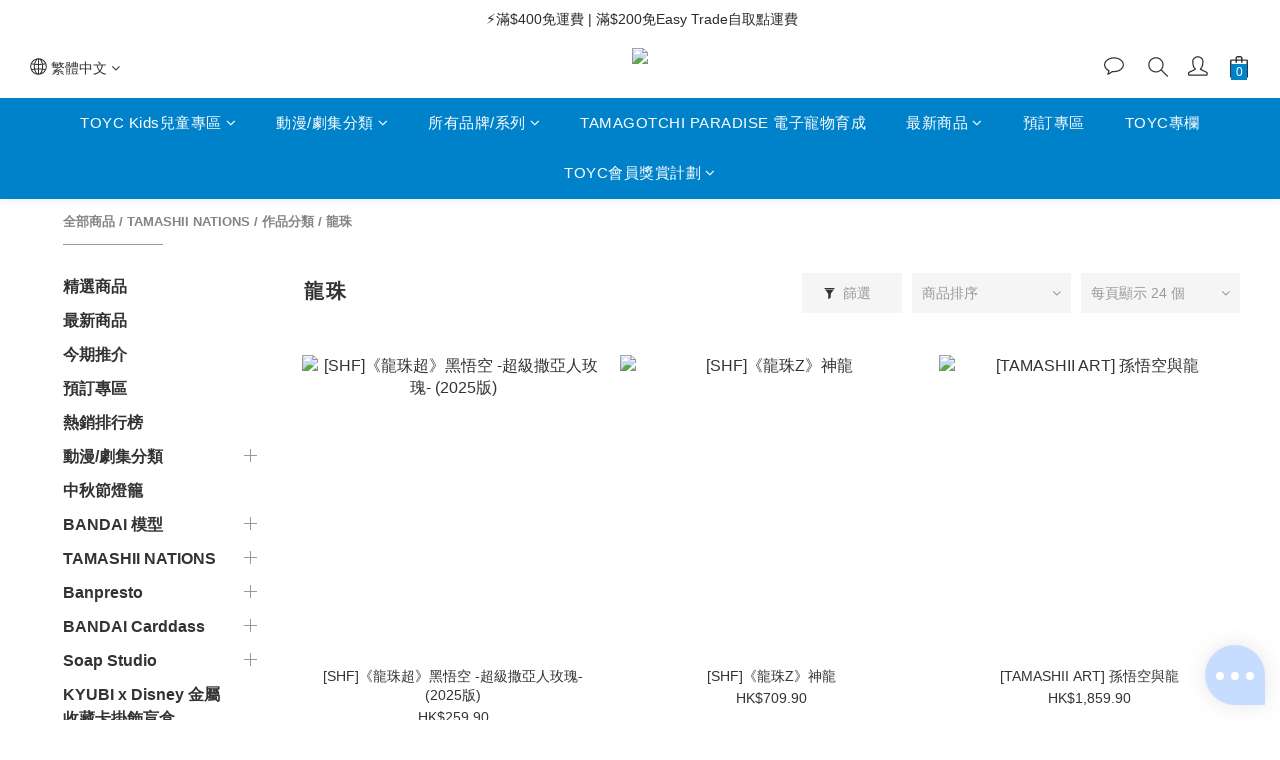

--- FILE ---
content_type: text/html; charset=utf-8
request_url: https://www.toyc.com.hk/categories/tamashii-byseries-dragonball
body_size: 104134
content:
<!DOCTYPE html>
<html lang="zh-hant"><head>  <!-- prefetch dns -->
<meta http-equiv="x-dns-prefetch-control" content="on">
<link rel="dns-prefetch" href="https://cdn.shoplineapp.com">
<link rel="preconnect" href="https://cdn.shoplineapp.com" crossorigin>
<link rel="dns-prefetch" href="https://shoplineimg.com">
<link rel="preconnect" href="https://shoplineimg.com">
<link rel="dns-prefetch" href="https://shoplineimg.com">
<link rel="preconnect" href="https://shoplineimg.com" title="image-service-origin">

  <link rel="preload" href="https://cdn.shoplineapp.com/s/javascripts/currencies.js" as="script">





<!-- Wrap what we need here -->


<!-- SEO -->
  
      <title>龍珠</title>

      <meta name="keywords" content="Tamashii 系列，Tamashii玩具，Tamashii，Tamashii 模型，Figures，model kit，龍珠，龍珠玩具，Dragon Ball">

      <meta name="description" content="我們現提供多款TAMASHII NATIONS系列的 龍珠相關玩具給你，快點 CLICK 入黎睇下啦！">



<!-- Meta -->
  
      <meta property="og:title" content="龍珠"/>

      <meta property="og:url" content="https://www.toyc.com.hk/categories/tamashii-byseries-dragonball">
      <link rel="canonical" href="https://www.toyc.com.hk/categories/tamashii-byseries-dragonball">
      <meta property="og:description" content="我們現提供多款TAMASHII NATIONS系列的 龍珠相關玩具給你，快點 CLICK 入黎睇下啦！"/>

  <meta property="og:image" content="https://img.shoplineapp.com/media/image_clips/6595186a33361300112d6863/original.jpg?1704269930"/>



    <script type="application/ld+json">
    {"@context":"https://schema.org","@type":"WebSite","name":"TOYC","url":"https://www.toyc.com.hk"}
    </script>


<!-- locale meta -->


  <meta name="viewport" content="width=device-width, initial-scale=1.0, viewport-fit=cover">
<meta name="mobile-web-app-capable" content="yes">
<meta name="format-detection" content="telephone=no" />
<meta name="google" value="notranslate">

<!-- Shop icon -->
  <link rel="shortcut icon" type="image/png" href="https://img.shoplineapp.com/media/image_clips/5ef998e0987f14003cdf61aa/original.jpg?1593415903">




<!--- Site Ownership Data -->
    <meta name="google-site-verification" content="nXO8GlS5nQDOieqHVCt9WMy8K2Epk-Lie_eKVGdE5bI">
<!--- Site Ownership Data End-->

<!-- Styles -->


        <link rel="stylesheet" media="all" href="https://cdn.shoplineapp.com/assets/common-898e3d282d673c037e3500beff4d8e9de2ee50e01c27252b33520348e0b17da0.css" onload="" />

        <link rel="stylesheet" media="all" href="https://cdn.shoplineapp.com/assets/theme_kingsman_v2-4667533ef7a29e5189b2cd8648106733f7212e1a4e578f6853c5304d67a43efd.css" onload="" />


    






  <link rel="stylesheet" media="all" href="https://cdn.shoplineapp.com/packs/css/intl_tel_input-0d9daf73.chunk.css" />








<script type="text/javascript">
  window.mainConfig = JSON.parse('{\"sessionId\":\"\",\"merchantId\":\"5eeb2f451a41360008357cc5\",\"appCoreHost\":\"shoplineapp.com\",\"assetHost\":\"https://cdn.shoplineapp.com/packs/\",\"apiBaseUrl\":\"http://shoplineapp.com\",\"eventTrackApi\":\"https://events.shoplytics.com/api\",\"frontCommonsApi\":\"https://front-commons.shoplineapp.com/api\",\"appendToUrl\":\"\",\"env\":\"production\",\"merchantData\":{\"_id\":\"5eeb2f451a41360008357cc5\",\"addon_limit_enabled\":true,\"base_country_code\":\"HK\",\"base_currency\":{\"id\":\"hkd\",\"iso_code\":\"HKD\",\"alternate_symbol\":\"HK$\",\"name\":\"Hong Kong Dollar\",\"symbol_first\":true,\"subunit_to_unit\":100},\"base_currency_code\":\"HKD\",\"beta_feature_keys\":[],\"brand_home_url\":\"https://www.toyc.com.hk\",\"checkout_setting\":{\"enable_membership_autocheck\":false,\"enable_subscription_autocheck\":false,\"enabled_abandoned_cart_notification\":true,\"enable_sc_fast_checkout\":false,\"rounding_setting\":{\"enabled\":false,\"rounding_mode\":\"round_half_even\",\"smallest_denomination\":10}},\"current_plan_key\":\"basket\",\"current_theme_key\":\"kingsman_v2\",\"delivery_option_count\":7,\"enabled_stock_reminder\":false,\"handle\":\"toyc\",\"identifier\":\"\",\"instagram_access_token\":\"\",\"instagram_id\":\"\",\"invoice_activation\":\"inactive\",\"is_image_service_enabled\":true,\"mobile_logo_media_url\":\"https://img.shoplineapp.com/media/image_clips/6595186e4a696e001dd587e2/original.jpg?1704269934\",\"name\":\"TOYC\",\"order_setting\":{\"invoice_activation\":\"inactive\",\"short_message_activation\":\"inactive\",\"default_out_of_stock_reminder\":false,\"auto_cancel_expired_orders\":true,\"auto_revert_credit\":true,\"enabled_order_auth_expiry\":true,\"enforce_user_login_on_checkout\":false,\"enable_order_split_einvoice_reissue\":false,\"no_duplicate_uniform_invoice\":false,\"checkout_without_email\":false,\"hourly_auto_invoice\":false,\"enabled_location_id\":false,\"enabled_sf_hidden_product_name\":false,\"customer_return_order\":{\"enabled\":false,\"available_return_days\":\"7\"},\"customer_cancel_order\":{\"enabled\":false,\"auto_revert_credit\":false},\"custom_fields\":[{\"type\":\"textarea\",\"label\":\"⚠️務必於結帳前細閱以下資訊⚠️\\n⚠️客人的訂單一旦支付確認，如非商品出現損壞/缺貨或其他非人為的情況，訂單一經支付確認便無法取消或更改。\\n-----\\n➤送貨服務及時間 (不包括特別日子)：\\n🔹下單後，一般需要3至5個工作天將商品送至指定地點 (不適用於包含預訂商品之訂單)。\\n🔹請注意星期六、日及公眾假期並非工作天。\\n🔹在送貨狀態轉為「發貨中」時，客人可透過順豐運單號碼查詢送貨狀態。\\n🔹若選擇easy trade交收中心自取之客人，當貨品到達交收中心時會發送電郵通知。\\n-----\\n➤預訂商品須知：\\n🔸預定商品之到貨日期以官方公佈的發售日期為準。\\n🔸由官方公佈的發售日起計，一般需要3至5個工作天將預訂商品送至指定地點。\\n🔸若客人的訂單中包含預訂商品，其訂單將會待單所有商品集齊後，再一併寄出。\\n🔸出貨日期會根據最後一件預定商品之到貨日期為準。\\n🔸如需拆單 (即先寄出現貨商品)，請於訂單訊息欄與客戶服務聯絡。\",\"display_type\":\"text_field\",\"name_translations\":{\"en\":\"-----\\n➤Delivery \\u0026 Shipment\\n🔸Shipment will arrive at the shipping destination in around 3 to 5 business days under normal circumstances (exclude order with Pre-order items).\\n🔸Delivery service is not available on Saturday, Sundays and Public Holidays.\\n-----\\n➤Order with Pre-order items\\n🔸If customers’ order including pre-order items, please noted that the order will be shipped according to the arrival date of the last pre-order item.\\n🔸The arrival date of pre-order items subject to the official launching date.\",\"zh-hant\":\"⚠️務必於結帳前細閱以下資訊⚠️\\n⚠️客人的訂單一旦支付確認，如非商品出現損壞/缺貨或其他非人為的情況，訂單一經支付確認便無法取消或更改。\\n-----\\n➤送貨服務及時間 (不包括特別日子)：\\n🔹下單後，一般需要3至5個工作天將商品送至指定地點 (不適用於包含預訂商品之訂單)。\\n🔹請注意星期六、日及公眾假期並非工作天。\\n🔹在送貨狀態轉為「發貨中」時，客人可透過順豐運單號碼查詢送貨狀態。\\n🔹若選擇EASY TRADE交收中心自取之客人，當貨品到達交收中心時會發送電郵通知。\\n-----\\n➤預訂商品須知：\\n🔸預定商品之到貨日期以官方公佈的發售日期為準。\\n🔸由官方公佈的發售日起計，一般需要3至5個工作天將預訂商品送至指定地點。\\n🔸若客人的訂單中包含預訂商品，其訂單將會待單所有商品集齊後，再一併寄出。\\n🔸出貨日期會根據最後一件預定商品之到貨日期為準。\\n🔸如需拆單 (即先寄出現貨商品)，請於訂單訊息欄與客戶服務聯絡。\"},\"hint_translations\":{\"en\":\"\",\"zh-hant\":\"\",\"zh-hk\":\"\",\"zh-cn\":\"\",\"zh-tw\":\"\",\"vi\":\"\",\"ms\":\"\",\"ja\":\"\",\"th\":\"\",\"id\":\"\",\"de\":\"\",\"fr\":\"\"}}],\"invoice\":{\"tax_id\":\"\"},\"facebook_messenging\":{\"status\":\"deactivated\"},\"status_update_sms\":{\"status\":\"inactive\"},\"private_info_handle\":{\"enabled\":false,\"custom_fields_enabled\":false}},\"payment_method_count\":8,\"product_setting\":{\"enabled_show_member_price\":true,\"enabled_product_review\":false,\"variation_display\":\"dropdown\",\"price_range_enabled\":true,\"enabled_pos_product_customized_price\":false,\"enabled_pos_product_price_tier\":false,\"preorder_add_to_cart_button_display\":\"depend_on_stock\"},\"promotion_setting\":{\"one_coupon_limit_enabled\":true,\"show_promotion_reminder\":true,\"show_coupon\":true,\"multi_order_discount_strategy\":\"order_or_tier_promotion\",\"order_gift_threshold_mode\":\"after_price_discounts\",\"order_free_shipping_threshold_mode\":\"after_all_discounts\",\"category_item_gift_threshold_mode\":\"before_discounts\",\"category_item_free_shipping_threshold_mode\":\"before_discounts\"},\"rollout_keys\":[\"2FA_google_authenticator\",\"3_layer_category\",\"3_layer_navigation\",\"3_layer_variation\",\"711_CB_13countries\",\"711_CB_pickup_TH\",\"711_c2b_report_v2\",\"711_cross_delivery\",\"MC_WA_Template_Management\",\"MC_manual_order\",\"MO_Apply_Coupon_Code\",\"StaffCanBeDeleted_V1\",\"UTM_export\",\"UTM_register\",\"abandoned_cart_notification\",\"add_system_fontstyle\",\"add_to_cart_revamp\",\"addon_products_limit_10\",\"addon_products_limit_unlimited\",\"addon_quantity\",\"address_format_batch2\",\"address_format_jp\",\"address_format_my\",\"address_format_us\",\"address_format_vn\",\"admin_app_extension\",\"admin_custom_domain\",\"admin_image_service\",\"admin_manual_order\",\"admin_realtime\",\"admin_vietnam_dong\",\"admin_whitelist_ip\",\"adminapp_order_form\",\"adminapp_wa_contacts_list\",\"ads_system_new_tab\",\"advanced_menu_app\",\"adyen_my_sc\",\"affiliate_by_product\",\"affiliate_dashboard\",\"affiliate_kol_report\",\"affiliate_kol_report_appstore\",\"alipay_hk_sc\",\"amazon_product_review\",\"android_pos_agent_clockin_n_out\",\"android_pos_purchase_order_partial_in_storage\",\"android_pos_round_adj\",\"android_pos_save_send_receipt\",\"android_pos_v2_force_upgrade_version_1-50-0_date_2025-08-30\",\"app_categories_filtering\",\"app_multiplan\",\"app_subscription_prorated_billing\",\"apply_multi_order_discount\",\"apps_store\",\"apps_store_blog\",\"apps_store_fb_comment\",\"apps_store_wishlist\",\"appstore_free_trial\",\"archive_order_data\",\"archive_order_ui\",\"assign_products_to_category\",\"auth_flow_revamp\",\"auto_credit\",\"auto_credit_notify\",\"auto_credit_percentage\",\"auto_credit_recurring\",\"auto_reply_comment\",\"auto_reply_fb\",\"auto_save_sf_plus_address\",\"auto_suspend_admin\",\"availability_buy_online_pickup_instore\",\"availability_preview_buy_online_pickup_instore\",\"back_in_stock_appstore\",\"back_in_stock_notify\",\"basket_comparising_link_CNY\",\"basket_comparising_link_HKD\",\"basket_comparising_link_TWD\",\"basket_invoice_field\",\"basket_pricing_page_cny\",\"basket_pricing_page_hkd\",\"basket_pricing_page_myr\",\"basket_pricing_page_sgd\",\"basket_pricing_page_thb\",\"basket_pricing_page_twd\",\"basket_pricing_page_usd\",\"basket_pricing_page_vnd\",\"basket_subscription_coupon\",\"basket_subscription_email\",\"bianco_setting\",\"bidding_select_product\",\"bing_ads\",\"birthday_format_v2\",\"block_gtm_for_lighthouse\",\"blog\",\"blog_app\",\"blog_revamp_admin\",\"blog_revamp_admin_category\",\"blog_revamp_doublewrite\",\"blog_revamp_related_products\",\"blog_revamp_shop_category\",\"blog_revamp_singleread\",\"breadcrumb\",\"broadcast_addfilter\",\"broadcast_advanced_filters\",\"broadcast_analytics\",\"broadcast_center\",\"broadcast_clone\",\"broadcast_email_html\",\"broadcast_facebook_template\",\"broadcast_line_template\",\"broadcast_preset_time\",\"broadcast_to_unsubscribers_sms\",\"broadcast_unsubscribe_email\",\"bulk_action_customer\",\"bulk_action_product\",\"bulk_assign_point\",\"bulk_import_multi_lang\",\"bulk_payment_delivery_setting\",\"bulk_printing_labels_711C2C\",\"bulk_update_dynamic_fields\",\"bulk_update_job\",\"bulk_update_new_fields\",\"bulk_update_product_download_with_filter\",\"bulk_update_tag\",\"bulk_update_tag_enhancement\",\"bundle_add_type\",\"bundle_group\",\"bundle_page\",\"bundle_pricing\",\"bundle_promotion_apply_enhancement\",\"bundle_stackable\",\"buy_at_amazon\",\"buy_button\",\"buy_now_button\",\"buyandget_promotion\",\"callback_service\",\"cancel_order_by_customer\",\"cancel_order_by_customer_v2\",\"cart_addon\",\"cart_addon_condition\",\"cart_addon_limit\",\"cart_use_product_service\",\"cart_uuid\",\"category_banner_multiple\",\"category_limit_unlimited\",\"category_sorting\",\"channel_amazon\",\"channel_fb\",\"channel_integration\",\"channel_line\",\"charge_shipping_fee_by_product_qty\",\"chat_widget\",\"chat_widget_facebook\",\"chat_widget_ig\",\"chat_widget_line\",\"chat_widget_livechat\",\"chat_widget_whatsapp\",\"chatbot_card_carousel\",\"chatbot_card_template\",\"chatbot_image_widget\",\"chatbot_keywords_matching\",\"chatbot_welcome_template\",\"checkout_membercheckbox_toggle\",\"checkout_setting\",\"cn_pricing_page_2019\",\"combine_orders_app\",\"comment_list_export\",\"component_h1_tag\",\"connect_new_facebookpage\",\"consolidated_billing\",\"cookie_consent\",\"country_code\",\"coupon_center_back_to_cart\",\"coupon_notification\",\"coupon_v2\",\"create_staff_revamp\",\"credit_campaign\",\"credit_condition_5_tier_ec\",\"credit_point_triggerpoint\",\"crm_email_custom\",\"crm_notify_preview\",\"crm_sms_custom\",\"crm_sms_notify\",\"cross_shop_tracker\",\"custom_css\",\"custom_home_delivery_tw\",\"custom_notify\",\"custom_order_export\",\"custom_sender_email_dummy_key\",\"customer_advanced_filter\",\"customer_coupon\",\"customer_custom_field_limit_5\",\"customer_data_secure\",\"customer_edit\",\"customer_export_v2\",\"customer_group\",\"customer_group_analysis\",\"customer_group_broadcast\",\"customer_group_filter_p2\",\"customer_group_filter_p3\",\"customer_group_regenerate\",\"customer_group_sendcoupon\",\"customer_group_smartrfm_filter\",\"customer_import_50000_failure_report\",\"customer_import_v2\",\"customer_import_v3\",\"customer_list\",\"customer_new_report\",\"customer_referral\",\"customer_referral_notify\",\"customer_search_match\",\"customer_tag\",\"dashboard_v2\",\"dashboard_v2_revamp\",\"date_picker_v2\",\"deep_link_support_linepay\",\"deep_link_support_payme\",\"deep_search\",\"default_theme_ultrachic\",\"delivery_time\",\"delivery_time_with_quantity\",\"design_submenu\",\"dev_center_app_store\",\"disable_footer_brand\",\"disable_old_upgrade_reminder\",\"domain_applicable\",\"doris_bien_setting\",\"dusk_setting\",\"dynamic_shipping_rate_refactor\",\"ec_order_unlimit\",\"ecpay_expirydate\",\"ecpay_payment_gateway\",\"einvoice_bulk_update\",\"einvoice_edit\",\"einvoice_newlogic\",\"email_credit_expire_notify\",\"email_custom\",\"email_member_forget_password_notify\",\"email_member_register_notify\",\"email_order_notify\",\"email_verification\",\"enable_body_script\",\"enable_calculate_api_promotion_apply\",\"enable_calculate_api_promotion_filter\",\"enable_cart_api\",\"enable_cart_service\",\"enable_corejs_splitting\",\"enable_lazysizes_image_tag\",\"enable_new_css_bundle\",\"enable_order_status_callback_revamp_for_promotion\",\"enable_order_status_callback_revamp_for_storefront\",\"enable_promotion_usage_record\",\"enable_shopjs_splitting\",\"enhanced_catalog_feed\",\"exclude_product\",\"exclude_product_v2\",\"execute_shipment_permission\",\"export_inventory_report_v2\",\"express_cart\",\"express_checkout_pages\",\"extend_reminder\",\"external_redeem_coupon\",\"facebook_ads\",\"facebook_dia\",\"facebook_line_promotion_notify\",\"facebook_login\",\"facebook_messenger_subscription\",\"facebook_notify\",\"facebook_pixel_manager\",\"fb_1on1_chat\",\"fb_broadcast\",\"fb_broadcast_sc\",\"fb_broadcast_sc_p2\",\"fb_comment_app\",\"fb_entrance_optimization\",\"fb_feed_unlimit\",\"fb_group\",\"fb_menu\",\"fb_messenger_onetime_notification\",\"fb_multi_category_feed\",\"fb_offline_conversions_api\",\"fb_pixel_matching\",\"fb_pixel_v2\",\"fb_post_management\",\"fb_product_set\",\"fb_quick_signup_link\",\"fb_shop_now_button\",\"fb_ssapi\",\"fb_sub_button\",\"fb_welcome_msg\",\"fbe_oe\",\"fbe_shop\",\"fbe_v2\",\"fbe_v2_edit\",\"fbig_shop_disabled\",\"feature_alttag_phase1\",\"feature_alttag_phase2\",\"flash_price_campaign\",\"fm_order_receipt\",\"fmt_c2c_newlabel\",\"fmt_revision\",\"footer_brand\",\"footer_builder\",\"footer_builder_new\",\"form_builder\",\"form_builder_access\",\"form_builder_user_management\",\"form_builder_v2_elements\",\"form_builder_v2_receiver\",\"form_builder_v2_report\",\"fps_rolling_key\",\"freeshipping_promotion_condition\",\"get_coupon\",\"get_promotions_by_cart\",\"gift_promotion_condition\",\"gift_shipping_promotion_discount_condition\",\"gifts_limit_10\",\"gifts_limit_unlimited\",\"gmv_revamp\",\"godaddy\",\"google_ads_api\",\"google_ads_manager\",\"google_analytics_4\",\"google_analytics_manager\",\"google_content_api\",\"google_dynamic_remarketing_tag\",\"google_enhanced_conversions\",\"google_preorder_feed\",\"google_product_category_3rdlayer\",\"google_recaptcha\",\"google_remarketing_manager\",\"google_signup_login\",\"google_tag_manager\",\"gp_tw_sc\",\"group_url_bind_post_live\",\"h2_tag_phase1\",\"hct_logistics_bills_report\",\"hidden_product\",\"hidden_product_p2\",\"hide_credit_point_record_balance\",\"hk_pricing_page_2019\",\"hkd_pricing_page_disabled_2020\",\"ig_browser_notify\",\"ig_live\",\"ig_login_entrance\",\"ig_new_api\",\"image_gallery\",\"image_gallery_p2\",\"image_host_by_region\",\"image_limit_100000\",\"image_limit_30000\",\"image_widget_mobile\",\"inbox_manual_order\",\"inbox_send_cartlink\",\"increase_variation_limit\",\"instagram_create_post\",\"instagram_post_sales\",\"instant_order_form\",\"integrated_label_711\",\"integrated_sfexpress\",\"integration_one\",\"inventory_change_reason\",\"inventory_search_v2\",\"job_api_products_export\",\"job_api_user_export\",\"job_product_import\",\"jquery_v3\",\"kingsman_v2_setting\",\"layout_engine_service_kingsman_blogs\",\"layout_engine_service_kingsman_member_center\",\"layout_engine_service_kingsman_pdp\",\"layout_engine_service_kingsman_plp\",\"layout_engine_service_kingsman_promotions\",\"line_1on1_chat\",\"line_abandon_notification\",\"line_ads_tag\",\"line_broadcast\",\"line_in_chat_shopping\",\"line_login\",\"line_login_mobile\",\"line_shopping_new_fields\",\"line_signup\",\"live_after_keyword\",\"live_ai_tag_comments\",\"live_announce_bids\",\"live_announce_buyer\",\"live_bidding\",\"live_broadcast_v2\",\"live_bulk_checkoutlink\",\"live_bulk_edit\",\"live_checkout_notification\",\"live_checkout_notification_all\",\"live_checkout_notification_message\",\"live_comment_discount\",\"live_comment_robot\",\"live_create_product_v2\",\"live_crosspost\",\"live_dashboard_product\",\"live_event_discount\",\"live_event_polls\",\"live_exclusive_price\",\"live_fb_group\",\"live_fhd_video\",\"live_general_settings\",\"live_group_event\",\"live_host_panel\",\"live_ig_messenger_broadcast\",\"live_ig_product_recommend\",\"live_im_switch\",\"live_keyword_switch\",\"live_line_broadcast\",\"live_line_multidisplay\",\"live_luckydraw_enhancement\",\"live_messenger_broadcast\",\"live_multi_channel_livestream\",\"live_order_block\",\"live_print_advanced\",\"live_product_recommend\",\"live_shopline_announcement\",\"live_shopline_beauty_filter\",\"live_shopline_keyword\",\"live_shopline_product_card\",\"live_shopline_view\",\"live_shopline_view_marquee\",\"live_show_storefront_facebook\",\"live_show_storefront_shopline\",\"live_stream_settings\",\"locale_revamp\",\"lock_cart_sc_product\",\"logistic_bill_v2_711_b2c\",\"logistic_bill_v2_711_c2c\",\"logo_favicon\",\"luckydraw_products\",\"luckydraw_qualification\",\"manual_activation\",\"manual_order\",\"manual_order_7-11\",\"manual_order_ec_to_sc\",\"manually_bind_post\",\"marketing_affiliate\",\"marketing_affiliate_p2\",\"mc-history-instant\",\"mc_711crossborder\",\"mc_ad_tag\",\"mc_assign_message\",\"mc_auto_bind_member\",\"mc_autoreply_cotent\",\"mc_autoreply_question\",\"mc_autoreply_trigger\",\"mc_broadcast\",\"mc_broadcast_v2\",\"mc_bulk_read\",\"mc_chatbot_template\",\"mc_delete_message\",\"mc_edit_cart\",\"mc_history_instant\",\"mc_history_post\",\"mc_im\",\"mc_inbox_autoreply\",\"mc_input_status\",\"mc_instant_notifications\",\"mc_invoicetitle_optional\",\"mc_keyword_autotagging\",\"mc_line_broadcast\",\"mc_line_broadcast_all_friends\",\"mc_line_cart\",\"mc_logistics_hct\",\"mc_logistics_tcat\",\"mc_manage_blacklist\",\"mc_mark_todo\",\"mc_new_menu\",\"mc_phone_tag\",\"mc_reminder_unpaid\",\"mc_reply_pic\",\"mc_setting_message\",\"mc_setting_orderform\",\"mc_shop_message_refactor\",\"mc_smart_advice\",\"mc_sort_waitingtime\",\"mc_sort_waitingtime_new\",\"mc_tw_invoice\",\"media_gcp_upload\",\"member_center_profile_revamp\",\"member_import_notify\",\"member_info_reward\",\"member_info_reward_subscription\",\"member_join_notice\",\"member_password_setup_notify\",\"member_points\",\"member_points_notify\",\"member_price\",\"membership_tier_double_write\",\"membership_tier_notify\",\"membership_tiers\",\"memebr_center_point_credit_revamp\",\"menu_limit_100\",\"menu_limit_unlimited\",\"merchant_bills_banktransfer\",\"merchant_bills_slp\",\"message_center_v3\",\"message_revamp\",\"metafields\",\"mo_remove_discount\",\"mobile_and_email_signup\",\"mobile_signup_p2\",\"modularize_address_format\",\"molpay_credit_card\",\"multi_lang\",\"multicurrency\",\"my_pricing_page_2019\",\"myapp_reauth_alert\",\"myr_pricing_page_disabled_2020\",\"new_app_subscription\",\"new_layout_for_mobile_and_pc\",\"new_onboarding_flow\",\"new_return_management\",\"new_settings_apply_all_promotion\",\"new_signup_flow\",\"new_sinopac_3d\",\"notification_custom_sending_time\",\"npb_theme_philia\",\"npb_widget_font_size_color\",\"ob_revamp\",\"ob_sgstripe\",\"ob_twecpay\",\"oceanpay\",\"old_fbe_removal\",\"onboarding_basketplan\",\"onboarding_handle\",\"one_new_filter\",\"one_page_store\",\"one_page_store_1000\",\"one_page_store_checkout\",\"one_page_store_clone\",\"one_page_store_product_set\",\"oneship_installable\",\"online_credit_redemption_toggle\",\"online_store_design\",\"online_store_design_setup_guide_basketplan\",\"open_api_management\",\"order_add_to_cart\",\"order_archive_calculation_revamp_crm_amount\",\"order_archive_calculation_revamp_crm_member\",\"order_archive_product_testing\",\"order_archive_testing\",\"order_archive_testing_crm\",\"order_archive_testing_order_details\",\"order_archive_testing_return_order\",\"order_confirmation_slip_upload\",\"order_custom_field_limit_5\",\"order_custom_notify\",\"order_decoupling_product_revamp\",\"order_discount_stackable\",\"order_export_366day\",\"order_export_v2\",\"order_filter_shipped_date\",\"order_message_broadcast\",\"order_new_source\",\"order_promotion_split\",\"order_search_custom_field\",\"order_search_sku\",\"order_select_across_pages\",\"order_sms_notify\",\"order_split\",\"order_status_non_automation\",\"order_status_tag_color\",\"order_tag\",\"orderemail_new_logic\",\"other_custom_notify\",\"out_of_stock_order\",\"page_builder_revamp\",\"page_builder_revamp_theme_setting\",\"page_builder_revamp_theme_setting_initialized\",\"page_builder_section_cache_enabled\",\"page_builder_widget_accordion\",\"page_builder_widget_blog\",\"page_builder_widget_category\",\"page_builder_widget_collage\",\"page_builder_widget_countdown\",\"page_builder_widget_custom_liquid\",\"page_builder_widget_instagram\",\"page_builder_widget_product_text\",\"page_builder_widget_subscription\",\"page_builder_widget_video\",\"page_limit_unlimited\",\"page_view_cache\",\"pakpobox\",\"partial_free_shipping\",\"payme\",\"payment_condition\",\"payment_fee_config\",\"payment_image\",\"payment_octopus\",\"payment_slip_notify\",\"paypal_upgrade\",\"pdp_image_lightbox\",\"pdp_image_lightbox_icon\",\"pending_subscription\",\"philia_setting\",\"pickup_remember_store\",\"plp_label_wording\",\"plp_product_seourl\",\"plp_variation_selector\",\"plp_wishlist\",\"point_campaign\",\"point_redeem_to_cash\",\"pos_only_product_settings\",\"pos_retail_store_price\",\"pos_setup_guide_basketplan\",\"post_cancel_connect\",\"post_commerce_stack_comment\",\"post_fanpage_luckydraw\",\"post_fb_group\",\"post_general_setting\",\"post_lock_pd\",\"post_sales_dashboard\",\"postsale_auto_reply\",\"postsale_create_post\",\"postsale_ig_auto_reply\",\"postsales_connect_multiple_posts\",\"preorder_limit\",\"preset_publish\",\"product_available_time\",\"product_cost_permission\",\"product_feed_info\",\"product_feed_manager_availability\",\"product_feed_revamp\",\"product_index_v2\",\"product_info\",\"product_limit_1000\",\"product_limit_unlimited\",\"product_log_v2\",\"product_page_limit_10\",\"product_quantity_update\",\"product_recommendation_abtesting\",\"product_revamp_doublewrite\",\"product_revamp_singleread\",\"product_review_import\",\"product_review_import_installable\",\"product_review_plp\",\"product_review_reward\",\"product_search\",\"product_set_revamp\",\"product_set_v2_enhancement\",\"product_summary\",\"promotion_blacklist\",\"promotion_filter_by_date\",\"promotion_first_purchase\",\"promotion_hour\",\"promotion_limit_10\",\"promotion_limit_unlimited\",\"promotion_minitem\",\"promotion_page\",\"promotion_page_reminder\",\"promotion_page_seo_button\",\"promotion_record_archive_test\",\"promotion_reminder\",\"purchase_limit_campaign\",\"quick_answer\",\"recaptcha_reset_pw\",\"redirect_301_settings\",\"rejected_bill_reminder\",\"remove_fblike_sc\",\"repay_cookie\",\"replace_janus_interface\",\"replace_lms_old_oa_interface\",\"reports\",\"revert_credit\",\"revert_credit_p2\",\"revert_credit_status\",\"sales_dashboard\",\"sangria_setting\",\"sc_advanced_keyword\",\"sc_ai_chat_analysis\",\"sc_ai_suggested_reply\",\"sc_alipay_standard\",\"sc_atm\",\"sc_auto_bind_member\",\"sc_autodetect_address\",\"sc_autodetect_paymentslip\",\"sc_autoreply_icebreaker\",\"sc_broadcast_permissions\",\"sc_clearcart\",\"sc_clearcart_all\",\"sc_comment_label\",\"sc_comment_list\",\"sc_conversations_statistics_sunset\",\"sc_download_adminapp\",\"sc_facebook_broadcast\",\"sc_facebook_live\",\"sc_fb_ig_subscription\",\"sc_gpt_chatsummary\",\"sc_gpt_content_generator\",\"sc_gpt_knowledge_base\",\"sc_group_pm_commentid\",\"sc_group_webhook\",\"sc_intercom\",\"sc_keywords\",\"sc_list_search\",\"sc_lock_inventory\",\"sc_manual_order\",\"sc_mc_settings\",\"sc_mo_711emap\",\"sc_order_unlimit\",\"sc_outstock_msg\",\"sc_overall_statistics\",\"sc_overall_statistics_api_v3\",\"sc_overall_statistics_v2\",\"sc_pickup\",\"sc_post_feature\",\"sc_product_set\",\"sc_product_variation\",\"sc_sidebar\",\"sc_similar_question_replies\",\"sc_slp_subscription_promotion\",\"sc_standard\",\"sc_store_pickup\",\"sc_wa_contacts_list\",\"sc_wa_message_report\",\"sc_wa_permissions\",\"scheduled_home_page\",\"search_function_image_gallery\",\"security_center\",\"select_all_customer\",\"select_all_inventory\",\"send_coupon_notification\",\"session_expiration_period\",\"setup_guide_basketplan\",\"sfexpress_centre\",\"sfexpress_eflocker\",\"sfexpress_service\",\"sfexpress_store\",\"sg_onboarding_currency\",\"share_cart_link\",\"shop_builder_plp\",\"shop_category_filter\",\"shop_category_filter_bulk_action\",\"shop_product_search_rate_limit\",\"shop_related_recaptcha\",\"shop_template_advanced_setting\",\"shopline_captcha\",\"shopline_email_captcha\",\"shopline_product_reviews\",\"shoplytics_api_ordersales_v4\",\"shoplytics_api_psa_wide_table\",\"shoplytics_benchmark\",\"shoplytics_broadcast_api_v3\",\"shoplytics_channel_store_permission\",\"shoplytics_credit_analysis\",\"shoplytics_customer_refactor_api_v3\",\"shoplytics_date_picker_v2\",\"shoplytics_event_realtime_refactor_api_v3\",\"shoplytics_events_api_v3\",\"shoplytics_export_flex\",\"shoplytics_homepage_v2\",\"shoplytics_invoices_api_v3\",\"shoplytics_lite\",\"shoplytics_membership_tier_growth\",\"shoplytics_orders_api_v3\",\"shoplytics_ordersales_v3\",\"shoplytics_payments_api_v3\",\"shoplytics_pro\",\"shoplytics_product_revamp_api_v3\",\"shoplytics_promotions_api_v3\",\"shoplytics_psa_multi_stores_export\",\"shoplytics_psa_sub_categories\",\"shoplytics_rfim_enhancement_v3\",\"shoplytics_session_metrics\",\"shoplytics_staff_api_v3\",\"shoplytics_to_hd\",\"shopping_session_enabled\",\"signin_register_revamp\",\"sitemap_cache_6hr\",\"sitemap_enhance_lang\",\"skya_setting\",\"sl_admin_inventory_count\",\"sl_admin_inventory_transfer\",\"sl_admin_purchase_order\",\"sl_admin_supplier\",\"sl_logistics_bulk_action\",\"sl_logistics_fmt_freeze\",\"sl_logistics_modularize\",\"sl_payment_alipay\",\"sl_payment_cc\",\"sl_payment_hk_alipay\",\"sl_payment_standard_v2\",\"sl_payment_type_check\",\"sl_payments_apple_pay\",\"sl_payments_cc_promo\",\"sl_payments_my_cc\",\"sl_payments_my_fpx\",\"sl_payments_sg_cc\",\"sl_pos\",\"sl_pos_SHOPLINE_Payments\",\"sl_pos_admin\",\"sl_pos_admin_cancel_order\",\"sl_pos_admin_delete_order\",\"sl_pos_admin_inventory_transfer\",\"sl_pos_admin_order_archive_testing\",\"sl_pos_admin_purchase_order\",\"sl_pos_admin_register_shift\",\"sl_pos_admin_staff\",\"sl_pos_agent_by_channel\",\"sl_pos_agent_clockin_n_out\",\"sl_pos_agent_performance\",\"sl_pos_android_A4_printer\",\"sl_pos_android_check_cart_items_with_local_db\",\"sl_pos_android_order_reduction\",\"sl_pos_android_receipt_enhancement\",\"sl_pos_android_receipt_info_enhancement\",\"sl_pos_app_order_archive_testing\",\"sl_pos_app_transaction_filter_enhance\",\"sl_pos_apps_store\",\"sl_pos_bugfender_log_reduction\",\"sl_pos_bulk_import_update_enhancement\",\"sl_pos_check_duplicate_create_order\",\"sl_pos_claim_coupon\",\"sl_pos_convert_order_to_cart_by_snapshot\",\"sl_pos_credit_redeem\",\"sl_pos_customerID_duplicate_check\",\"sl_pos_customer_info_enhancement\",\"sl_pos_customer_product_preference\",\"sl_pos_customized_price\",\"sl_pos_disable_touchid_unlock\",\"sl_pos_discount\",\"sl_pos_einvoice_refactor\",\"sl_pos_ewallet_alipay\",\"sl_pos_feature_permission\",\"sl_pos_force_upgrade_1-109-0\",\"sl_pos_force_upgrade_1-110-1\",\"sl_pos_free_gifts_promotion\",\"sl_pos_from_Swift_to_OC\",\"sl_pos_iOS_A4_printer\",\"sl_pos_iOS_app_transaction_filter_enhance\",\"sl_pos_iOS_cashier_revamp_cart\",\"sl_pos_iOS_cashier_revamp_product_list\",\"sl_pos_iPadOS_version_upgrade_remind_16_0_0\",\"sl_pos_initiate_couchbase\",\"sl_pos_inventory_count\",\"sl_pos_inventory_count_difference_reason\",\"sl_pos_inventory_count_for_selected_products\",\"sl_pos_inventory_feature_module\",\"sl_pos_inventory_transfer_app_can_create_note_date\",\"sl_pos_inventory_transfer_insert_enhancement\",\"sl_pos_inventory_transfer_request\",\"sl_pos_invoice_product_name_filter\",\"sl_pos_invoice_swiftUI_revamp\",\"sl_pos_invoice_toast_show\",\"sl_pos_ios_receipt_info_enhancement\",\"sl_pos_ios_small_label_enhancement\",\"sl_pos_ios_version_upgrade_remind\",\"sl_pos_itc\",\"sl_pos_logo_terms_and_condition\",\"sl_pos_member_points\",\"sl_pos_member_price\",\"sl_pos_multiple_payments\",\"sl_pos_new_report_customer_analysis\",\"sl_pos_new_report_daily_payment_methods\",\"sl_pos_new_report_overview\",\"sl_pos_new_report_product_preorder\",\"sl_pos_new_report_transaction_detail\",\"sl_pos_no_minimum_age\",\"sl_pos_order_reduction\",\"sl_pos_order_refactor_admin\",\"sl_pos_order_upload_using_pos_service\",\"sl_pos_partial_return\",\"sl_pos_password_setting_refactor\",\"sl_pos_payment\",\"sl_pos_payment_method_picture\",\"sl_pos_payment_method_prioritized_and_hidden\",\"sl_pos_payoff_preorder\",\"sl_pos_pin_products\",\"sl_pos_price_by_channel\",\"sl_pos_product_add_to_cart_refactor\",\"sl_pos_product_set\",\"sl_pos_product_variation_ui\",\"sl_pos_promotion\",\"sl_pos_promotion_by_channel\",\"sl_pos_purchase_order_onlinestore\",\"sl_pos_purchase_order_partial_in_storage\",\"sl_pos_receipt_enhancement\",\"sl_pos_receipt_information\",\"sl_pos_receipt_preorder_return_enhancement\",\"sl_pos_receipt_setting_by_channel\",\"sl_pos_receipt_swiftUI_revamp\",\"sl_pos_register_shift\",\"sl_pos_report_shoplytics_psi\",\"sl_pos_revert_credit\",\"sl_pos_round_adj\",\"sl_pos_save_send_receipt\",\"sl_pos_show_coupon\",\"sl_pos_stock_refactor\",\"sl_pos_supplier_refactor\",\"sl_pos_terminal\",\"sl_pos_terminal_settlement\",\"sl_pos_toast_revamp\",\"sl_pos_transaction_conflict\",\"sl_pos_transaction_view_admin\",\"sl_pos_transfer_onlinestore\",\"sl_pos_user_permission\",\"sl_pos_variation_setting_refactor\",\"sl_purchase_order_search_create_enhancement\",\"slp_bank_promotion\",\"slp_product_subscription\",\"slp_remember_credit_card\",\"slp_swap\",\"smart_omo_appstore\",\"smart_omo_credits\",\"smart_omo_customer_tag_note\",\"smart_omo_express_cart\",\"smart_omo_points\",\"smart_omo_redeem_coupon\",\"smart_omo_send_coupon\",\"smart_omo_show_coupon\",\"smart_product_recommendation\",\"smart_product_recommendation_regular\",\"smart_recommended_related_products\",\"sms_broadcast\",\"sms_custom\",\"sms_with_shop_name\",\"social_channel_revamp\",\"social_channel_user\",\"social_name_in_order\",\"sso_lang_th\",\"sso_lang_vi\",\"staff_elasticsearch\",\"staff_limit_5\",\"staff_limit_unlimited\",\"staff_service_migration\",\"static_resource_host_by_region\",\"stop_slp_approvedemail\",\"store_crm_pwa\",\"store_pick_up\",\"store_referral_export_import\",\"store_referral_setting\",\"storefront_app_extension\",\"storefront_return\",\"stripe_3d_secure\",\"stripe_3ds_cny\",\"stripe_3ds_hkd\",\"stripe_3ds_myr\",\"stripe_3ds_sgd\",\"stripe_3ds_thb\",\"stripe_3ds_usd\",\"stripe_3ds_vnd\",\"stripe_google_pay\",\"stripe_payment_intents\",\"stripe_radar\",\"stripe_subscription_my_account\",\"structured_data\",\"studio_livestream\",\"sub_sgstripe\",\"subscription_config_edit\",\"subscription_config_edit_delivery_payment\",\"subscription_currency\",\"tappay_3D_secure\",\"tappay_sdk_v2_3_2\",\"tappay_sdk_v3\",\"tax_inclusive_setting\",\"taxes_settings\",\"tcat_711pickup_sl_logisitics\",\"tcat_logistics_bills_report\",\"tcat_newlabel\",\"th_pricing_page_2020\",\"thb_pricing_page_disabled_2020\",\"theme_bianco\",\"theme_doris_bien\",\"theme_kingsman_v2\",\"theme_level_3\",\"theme_sangria\",\"theme_ultrachic\",\"tier_birthday_credit\",\"tier_member_points\",\"tier_member_price\",\"tier_reward_app_availability\",\"tier_reward_app_p2\",\"tier_reward_credit\",\"tnc-checkbox\",\"toggle_mobile_category\",\"tw_app_shopback_cashback\",\"tw_fm_sms\",\"tw_pricing_page_2019\",\"tw_stripe_subscription\",\"twd_pricing_page_disabled_2020\",\"uc_integration\",\"uc_v2_endpoints\",\"ultra_setting\",\"unified_admin\",\"use_ngram_for_order_search\",\"user_center_social_channel\",\"user_credits\",\"variant_image_selector\",\"variant_saleprice_cost_weight\",\"variation_label_swatches\",\"varm_setting\",\"vn_pricing_page_2020\",\"vnd_pricing_page_disabled_2020\",\"wa_broadcast_customer_group\",\"wa_system_template\",\"wa_template_custom_content\",\"whatsapp_accept_marketing\",\"whatsapp_catalog\",\"whatsapp_extension\",\"whatsapp_order_form\",\"whatsapp_orderstatus_toggle\",\"wishlist_app\",\"yahoo_dot\",\"youtube_live_shopping\",\"zotabox_installable\"],\"shop_default_home_url\":\"https://toyc.shoplineapp.com\",\"shop_status\":\"open\",\"show_sold_out\":true,\"sl_payment_merchant_id\":\"1312770646127824896\",\"supported_languages\":[\"en\",\"zh-hant\"],\"tags\":[\"other\"],\"time_zone\":\"Asia/Hong_Kong\",\"updated_at\":\"2026-02-03T09:57:44.205Z\",\"user_setting\":{\"_id\":\"5eeb2f4533d4df0024e9d8d2\",\"created_at\":\"2020-06-18T09:09:25.581Z\",\"data\":{\"general_fields\":[{\"type\":\"gender\",\"options\":{\"order\":{\"include\":\"true\",\"required\":\"false\"},\"signup\":{\"include\":\"true\",\"required\":\"false\"},\"profile\":{\"include\":\"true\",\"required\":\"false\"}}},{\"type\":\"birthday\",\"options\":{\"order\":{\"include\":\"false\",\"required\":\"false\"},\"signup\":{\"include\":\"true\",\"required\":\"true\"},\"profile\":{\"include\":\"true\",\"required\":\"true\"}}}],\"minimum_age_limit\":\"18\",\"custom_fields\":[],\"signup_method\":\"email\",\"sms_verification\":{\"status\":\"false\",\"supported_countries\":[\"*\"]},\"facebook_login\":{\"status\":\"inactive\",\"app_id\":\"\"},\"google_login\":{\"status\":\"inactive\",\"client_id\":\"\",\"client_secret\":\"\"},\"enable_facebook_comment\":\"\",\"facebook_comment\":\"\",\"line_login\":\"\",\"recaptcha_signup\":{\"status\":\"false\",\"site_key\":\"\"},\"email_verification\":{\"status\":\"true\"},\"login_with_verification\":{\"status\":\"true\"},\"upgrade_reminder\":{\"status\":\"active\"},\"enable_user_credit\":true,\"birthday_format\":\"YYYY/MM/DD\",\"send_birthday_credit_period\":\"daily\",\"member_info_reward\":{\"enabled\":false,\"reward_on\":[],\"subscription_reward_on\":[],\"coupons\":{\"enabled\":false,\"promotion_ids\":[]}},\"enable_age_policy\":true,\"force_complete_info\":false},\"item_type\":\"\",\"key\":\"users\",\"name\":null,\"owner_id\":\"5eeb2f451a41360008357cc5\",\"owner_type\":\"Merchant\",\"publish_status\":\"published\",\"status\":\"active\",\"updated_at\":\"2025-01-23T09:26:12.407Z\",\"value\":null}},\"localeData\":{\"loadedLanguage\":{\"name\":\"繁體中文\",\"code\":\"zh-hant\"},\"supportedLocales\":[{\"name\":\"English\",\"code\":\"en\"},{\"name\":\"繁體中文\",\"code\":\"zh-hant\"}]},\"currentUser\":null,\"themeSettings\":{\"enabled_quick_cart\":true,\"opens_in_new_tab\":true,\"plp_wishlist\":false,\"buy_now_background\":\"fb7813\",\"buy_now_button\":{\"enabled\":true,\"color\":\"fb7813\"},\"show_promotions_on_product\":true,\"hide_language_selector\":false,\"is_multicurrency_enabled\":false,\"messages_enabled\":true,\"hide_languages\":\"\",\"primary_background\":\"0082ca\",\"updated_with_new_page_builder\":true,\"categories_collapsed\":true,\"plp_variation_selector\":{\"show_variation\":1},\"variation_image_selector_variation\":1,\"mobile_categories_removed\":true,\"secondary_color\":\"2c2c2c\",\"announcement_text\":\"2c2c2c\",\"announcement_background\":\"ffffff\",\"header_background\":\"ffffff\",\"product_promotion_label_background\":\"0082ca\"},\"isMultiCurrencyEnabled\":false,\"features\":{\"plans\":{\"free\":{\"member_price\":false,\"cart_addon\":false,\"google_analytics_ecommerce\":false,\"membership\":false,\"shopline_logo\":true,\"user_credit\":{\"manaul\":false,\"auto\":false},\"variant_image_selector\":false},\"standard\":{\"member_price\":false,\"cart_addon\":false,\"google_analytics_ecommerce\":false,\"membership\":false,\"shopline_logo\":true,\"user_credit\":{\"manaul\":false,\"auto\":false},\"variant_image_selector\":false},\"starter\":{\"member_price\":false,\"cart_addon\":false,\"google_analytics_ecommerce\":false,\"membership\":false,\"shopline_logo\":true,\"user_credit\":{\"manaul\":false,\"auto\":false},\"variant_image_selector\":false},\"pro\":{\"member_price\":false,\"cart_addon\":false,\"google_analytics_ecommerce\":false,\"membership\":false,\"shopline_logo\":false,\"user_credit\":{\"manaul\":false,\"auto\":false},\"variant_image_selector\":false},\"business\":{\"member_price\":false,\"cart_addon\":false,\"google_analytics_ecommerce\":true,\"membership\":true,\"shopline_logo\":false,\"user_credit\":{\"manaul\":false,\"auto\":false},\"facebook_comments_plugin\":true,\"variant_image_selector\":false},\"basic\":{\"member_price\":false,\"cart_addon\":false,\"google_analytics_ecommerce\":false,\"membership\":false,\"shopline_logo\":false,\"user_credit\":{\"manaul\":false,\"auto\":false},\"variant_image_selector\":false},\"basic2018\":{\"member_price\":false,\"cart_addon\":false,\"google_analytics_ecommerce\":false,\"membership\":false,\"shopline_logo\":true,\"user_credit\":{\"manaul\":false,\"auto\":false},\"variant_image_selector\":false},\"sc\":{\"member_price\":false,\"cart_addon\":false,\"google_analytics_ecommerce\":true,\"membership\":false,\"shopline_logo\":true,\"user_credit\":{\"manaul\":false,\"auto\":false},\"facebook_comments_plugin\":true,\"facebook_chat_plugin\":true,\"variant_image_selector\":false},\"advanced\":{\"member_price\":false,\"cart_addon\":false,\"google_analytics_ecommerce\":true,\"membership\":false,\"shopline_logo\":false,\"user_credit\":{\"manaul\":false,\"auto\":false},\"facebook_comments_plugin\":true,\"facebook_chat_plugin\":true,\"variant_image_selector\":false},\"premium\":{\"member_price\":true,\"cart_addon\":true,\"google_analytics_ecommerce\":true,\"membership\":true,\"shopline_logo\":false,\"user_credit\":{\"manaul\":true,\"auto\":true},\"google_dynamic_remarketing\":true,\"facebook_comments_plugin\":true,\"facebook_chat_plugin\":true,\"wish_list\":true,\"facebook_messenger_subscription\":true,\"product_feed\":true,\"express_checkout\":true,\"variant_image_selector\":true},\"enterprise\":{\"member_price\":true,\"cart_addon\":true,\"google_analytics_ecommerce\":true,\"membership\":true,\"shopline_logo\":false,\"user_credit\":{\"manaul\":true,\"auto\":true},\"google_dynamic_remarketing\":true,\"facebook_comments_plugin\":true,\"facebook_chat_plugin\":true,\"wish_list\":true,\"facebook_messenger_subscription\":true,\"product_feed\":true,\"express_checkout\":true,\"variant_image_selector\":true},\"crossborder\":{\"member_price\":true,\"cart_addon\":true,\"google_analytics_ecommerce\":true,\"membership\":true,\"shopline_logo\":false,\"user_credit\":{\"manaul\":true,\"auto\":true},\"google_dynamic_remarketing\":true,\"facebook_comments_plugin\":true,\"facebook_chat_plugin\":true,\"wish_list\":true,\"facebook_messenger_subscription\":true,\"product_feed\":true,\"express_checkout\":true,\"variant_image_selector\":true},\"o2o\":{\"member_price\":true,\"cart_addon\":true,\"google_analytics_ecommerce\":true,\"membership\":true,\"shopline_logo\":false,\"user_credit\":{\"manaul\":true,\"auto\":true},\"google_dynamic_remarketing\":true,\"facebook_comments_plugin\":true,\"facebook_chat_plugin\":true,\"wish_list\":true,\"facebook_messenger_subscription\":true,\"product_feed\":true,\"express_checkout\":true,\"subscription_product\":true,\"variant_image_selector\":true}}},\"requestCountry\":\"US\",\"trackerEventData\":{\"Category ID\":\"5f697c480527476d57af3bae\"},\"isRecaptchaEnabled\":false,\"isRecaptchaEnterprise\":true,\"recaptchaEnterpriseSiteKey\":\"6LeMcv0hAAAAADjAJkgZLpvEiuc6migO0KyLEadr\",\"recaptchaEnterpriseCheckboxSiteKey\":\"6LfQVEEoAAAAAAzllcvUxDYhfywH7-aY52nsJ2cK\",\"recaptchaSiteKey\":\"6LeMcv0hAAAAADjAJkgZLpvEiuc6migO0KyLEadr\",\"currencyData\":{\"supportedCurrencies\":[{\"name\":\"$ HKD\",\"symbol\":\"$\",\"iso_code\":\"hkd\"},{\"name\":\"P MOP\",\"symbol\":\"P\",\"iso_code\":\"mop\"},{\"name\":\"¥ CNY\",\"symbol\":\"¥\",\"iso_code\":\"cny\"},{\"name\":\"$ TWD\",\"symbol\":\"$\",\"iso_code\":\"twd\"},{\"name\":\"$ USD\",\"symbol\":\"$\",\"iso_code\":\"usd\"},{\"name\":\"$ SGD\",\"symbol\":\"$\",\"iso_code\":\"sgd\"},{\"name\":\"€ EUR\",\"symbol\":\"€\",\"iso_code\":\"eur\"},{\"name\":\"$ AUD\",\"symbol\":\"$\",\"iso_code\":\"aud\"},{\"name\":\"£ GBP\",\"symbol\":\"£\",\"iso_code\":\"gbp\"},{\"name\":\"₱ PHP\",\"symbol\":\"₱\",\"iso_code\":\"php\"},{\"name\":\"RM MYR\",\"symbol\":\"RM\",\"iso_code\":\"myr\"},{\"name\":\"฿ THB\",\"symbol\":\"฿\",\"iso_code\":\"thb\"},{\"name\":\"د.إ AED\",\"symbol\":\"د.إ\",\"iso_code\":\"aed\"},{\"name\":\"¥ JPY\",\"symbol\":\"¥\",\"iso_code\":\"jpy\"},{\"name\":\"$ BND\",\"symbol\":\"$\",\"iso_code\":\"bnd\"},{\"name\":\"₩ KRW\",\"symbol\":\"₩\",\"iso_code\":\"krw\"},{\"name\":\"Rp IDR\",\"symbol\":\"Rp\",\"iso_code\":\"idr\"},{\"name\":\"₫ VND\",\"symbol\":\"₫\",\"iso_code\":\"vnd\"},{\"name\":\"$ CAD\",\"symbol\":\"$\",\"iso_code\":\"cad\"}],\"requestCountryCurrencyCode\":\"HKD\"},\"previousUrl\":\"\",\"checkoutLandingPath\":\"/cart\",\"webpSupported\":true,\"pageType\":\"products-index\",\"paypalCnClientId\":\"AYVtr8kMzEyRCw725vQM_-hheFyo1FuWeaup4KPSvU1gg44L-NG5e2PNcwGnMo2MLCzGRg4eVHJhuqBP\",\"efoxPayVersion\":\"1.0.60\",\"universalPaymentSDKUrl\":\"https://cdn.myshopline.com\",\"shoplinePaymentCashierSDKUrl\":\"https://cdn.myshopline.com/pay/paymentElement/1.7.1/index.js\",\"shoplinePaymentV2Env\":\"prod\",\"shoplinePaymentGatewayEnv\":\"prod\",\"currentPath\":\"/categories/tamashii-byseries-dragonball\",\"isExceedCartLimitation\":null,\"familyMartEnv\":\"prod\",\"familyMartConfig\":{\"cvsname\":\"familymart.shoplineapp.com\"},\"familyMartFrozenConfig\":{\"cvsname\":\"familymartfreeze.shoplineapp.com\",\"cvslink\":\"https://familymartfreeze.shoplineapp.com/familymart_freeze_callback\",\"emap\":\"https://ecmfme.map.com.tw/ReceiveOrderInfo.aspx\"},\"pageIdentifier\":\"category\",\"staticResourceHost\":\"https://static.shoplineapp.com/\",\"facebookAppId\":\"467428936681900\",\"facebookSdkVersion\":\"v2.7\",\"criteoAccountId\":null,\"criteoEmail\":null,\"shoplineCaptchaEnv\":\"prod\",\"shoplineCaptchaPublicKey\":\"MIGfMA0GCSqGSIb3DQEBAQUAA4GNADCBiQKBgQCUXpOVJR72RcVR8To9lTILfKJnfTp+f69D2azJDN5U9FqcZhdYfrBegVRKxuhkwdn1uu6Er9PWV4Tp8tRuHYnlU+U72NRpb0S3fmToXL3KMKw/4qu2B3EWtxeh/6GPh3leTvMteZpGRntMVmJCJdS8PY1CG0w6QzZZ5raGKXQc2QIDAQAB\",\"defaultBlockedSmsCountries\":\"PS,MG,KE,AO,KG,UG,AZ,ZW,TJ,NG,GT,DZ,BD,BY,AF,LK,MA,EH,MM,EG,LV,OM,LT,UA,RU,KZ,KH,LY,ML,MW,IR,EE\"}');
</script>

  <script
    src="https://browser.sentry-cdn.com/6.8.0/bundle.tracing.min.js"
    integrity="sha384-PEpz3oi70IBfja8491RPjqj38s8lBU9qHRh+tBurFb6XNetbdvlRXlshYnKzMB0U"
    crossorigin="anonymous"
    defer
  ></script>
  <script
    src="https://browser.sentry-cdn.com/6.8.0/captureconsole.min.js"
    integrity="sha384-FJ5n80A08NroQF9DJzikUUhiCaQT2rTIYeJyHytczDDbIiejfcCzBR5lQK4AnmVt"
    crossorigin="anonymous"
    defer
  ></script>

<script>
  function sriOnError (event) {
    if (window.Sentry) window.Sentry.captureException(event);

    var script = document.createElement('script');
    var srcDomain = new URL(this.src).origin;
    script.src = this.src.replace(srcDomain, '');
    if (this.defer) script.setAttribute("defer", "defer");
    document.getElementsByTagName('head')[0].insertBefore(script, null);
  }
</script>

<script>window.lazySizesConfig={},Object.assign(window.lazySizesConfig,{lazyClass:"sl-lazy",loadingClass:"sl-lazyloading",loadedClass:"sl-lazyloaded",preloadClass:"sl-lazypreload",errorClass:"sl-lazyerror",iframeLoadMode:"1",loadHidden:!1});</script>
<script>!function(e,t){var a=t(e,e.document,Date);e.lazySizes=a,"object"==typeof module&&module.exports&&(module.exports=a)}("undefined"!=typeof window?window:{},function(e,t,a){"use strict";var n,i;if(function(){var t,a={lazyClass:"lazyload",loadedClass:"lazyloaded",loadingClass:"lazyloading",preloadClass:"lazypreload",errorClass:"lazyerror",autosizesClass:"lazyautosizes",fastLoadedClass:"ls-is-cached",iframeLoadMode:0,srcAttr:"data-src",srcsetAttr:"data-srcset",sizesAttr:"data-sizes",minSize:40,customMedia:{},init:!0,expFactor:1.5,hFac:.8,loadMode:2,loadHidden:!0,ricTimeout:0,throttleDelay:125};for(t in i=e.lazySizesConfig||e.lazysizesConfig||{},a)t in i||(i[t]=a[t])}(),!t||!t.getElementsByClassName)return{init:function(){},cfg:i,noSupport:!0};var s,o,r,l,c,d,u,f,m,y,h,z,g,v,p,C,b,A,E,_,w,M,N,x,L,W,S,B,T,F,R,D,k,H,O,P,$,q,I,U,j,G,J,K,Q,V=t.documentElement,X=e.HTMLPictureElement,Y="addEventListener",Z="getAttribute",ee=e[Y].bind(e),te=e.setTimeout,ae=e.requestAnimationFrame||te,ne=e.requestIdleCallback,ie=/^picture$/i,se=["load","error","lazyincluded","_lazyloaded"],oe={},re=Array.prototype.forEach,le=function(e,t){return oe[t]||(oe[t]=new RegExp("(\\s|^)"+t+"(\\s|$)")),oe[t].test(e[Z]("class")||"")&&oe[t]},ce=function(e,t){le(e,t)||e.setAttribute("class",(e[Z]("class")||"").trim()+" "+t)},de=function(e,t){var a;(a=le(e,t))&&e.setAttribute("class",(e[Z]("class")||"").replace(a," "))},ue=function(e,t,a){var n=a?Y:"removeEventListener";a&&ue(e,t),se.forEach(function(a){e[n](a,t)})},fe=function(e,a,i,s,o){var r=t.createEvent("Event");return i||(i={}),i.instance=n,r.initEvent(a,!s,!o),r.detail=i,e.dispatchEvent(r),r},me=function(t,a){var n;!X&&(n=e.picturefill||i.pf)?(a&&a.src&&!t[Z]("srcset")&&t.setAttribute("srcset",a.src),n({reevaluate:!0,elements:[t]})):a&&a.src&&(t.src=a.src)},ye=function(e,t){return(getComputedStyle(e,null)||{})[t]},he=function(e,t,a){for(a=a||e.offsetWidth;a<i.minSize&&t&&!e._lazysizesWidth;)a=t.offsetWidth,t=t.parentNode;return a},ze=(l=[],c=r=[],d=function(){var e=c;for(c=r.length?l:r,s=!0,o=!1;e.length;)e.shift()();s=!1},u=function(e,a){s&&!a?e.apply(this,arguments):(c.push(e),o||(o=!0,(t.hidden?te:ae)(d)))},u._lsFlush=d,u),ge=function(e,t){return t?function(){ze(e)}:function(){var t=this,a=arguments;ze(function(){e.apply(t,a)})}},ve=function(e){var t,n=0,s=i.throttleDelay,o=i.ricTimeout,r=function(){t=!1,n=a.now(),e()},l=ne&&o>49?function(){ne(r,{timeout:o}),o!==i.ricTimeout&&(o=i.ricTimeout)}:ge(function(){te(r)},!0);return function(e){var i;(e=!0===e)&&(o=33),t||(t=!0,(i=s-(a.now()-n))<0&&(i=0),e||i<9?l():te(l,i))}},pe=function(e){var t,n,i=99,s=function(){t=null,e()},o=function(){var e=a.now()-n;e<i?te(o,i-e):(ne||s)(s)};return function(){n=a.now(),t||(t=te(o,i))}},Ce=(_=/^img$/i,w=/^iframe$/i,M="onscroll"in e&&!/(gle|ing)bot/.test(navigator.userAgent),N=0,x=0,L=0,W=-1,S=function(e){L--,(!e||L<0||!e.target)&&(L=0)},B=function(e){return null==E&&(E="hidden"==ye(t.body,"visibility")),E||!("hidden"==ye(e.parentNode,"visibility")&&"hidden"==ye(e,"visibility"))},T=function(e,a){var n,i=e,s=B(e);for(p-=a,A+=a,C-=a,b+=a;s&&(i=i.offsetParent)&&i!=t.body&&i!=V;)(s=(ye(i,"opacity")||1)>0)&&"visible"!=ye(i,"overflow")&&(n=i.getBoundingClientRect(),s=b>n.left&&C<n.right&&A>n.top-1&&p<n.bottom+1);return s},R=ve(F=function(){var e,a,s,o,r,l,c,d,u,y,z,_,w=n.elements;if(n.extraElements&&n.extraElements.length>0&&(w=Array.from(w).concat(n.extraElements)),(h=i.loadMode)&&L<8&&(e=w.length)){for(a=0,W++;a<e;a++)if(w[a]&&!w[a]._lazyRace)if(!M||n.prematureUnveil&&n.prematureUnveil(w[a]))q(w[a]);else if((d=w[a][Z]("data-expand"))&&(l=1*d)||(l=x),y||(y=!i.expand||i.expand<1?V.clientHeight>500&&V.clientWidth>500?500:370:i.expand,n._defEx=y,z=y*i.expFactor,_=i.hFac,E=null,x<z&&L<1&&W>2&&h>2&&!t.hidden?(x=z,W=0):x=h>1&&W>1&&L<6?y:N),u!==l&&(g=innerWidth+l*_,v=innerHeight+l,c=-1*l,u=l),s=w[a].getBoundingClientRect(),(A=s.bottom)>=c&&(p=s.top)<=v&&(b=s.right)>=c*_&&(C=s.left)<=g&&(A||b||C||p)&&(i.loadHidden||B(w[a]))&&(m&&L<3&&!d&&(h<3||W<4)||T(w[a],l))){if(q(w[a]),r=!0,L>9)break}else!r&&m&&!o&&L<4&&W<4&&h>2&&(f[0]||i.preloadAfterLoad)&&(f[0]||!d&&(A||b||C||p||"auto"!=w[a][Z](i.sizesAttr)))&&(o=f[0]||w[a]);o&&!r&&q(o)}}),k=ge(D=function(e){var t=e.target;t._lazyCache?delete t._lazyCache:(S(e),ce(t,i.loadedClass),de(t,i.loadingClass),ue(t,H),fe(t,"lazyloaded"))}),H=function(e){k({target:e.target})},O=function(e,t){var a=e.getAttribute("data-load-mode")||i.iframeLoadMode;0==a?e.contentWindow.location.replace(t):1==a&&(e.src=t)},P=function(e){var t,a=e[Z](i.srcsetAttr);(t=i.customMedia[e[Z]("data-media")||e[Z]("media")])&&e.setAttribute("media",t),a&&e.setAttribute("srcset",a)},$=ge(function(e,t,a,n,s){var o,r,l,c,d,u;(d=fe(e,"lazybeforeunveil",t)).defaultPrevented||(n&&(a?ce(e,i.autosizesClass):e.setAttribute("sizes",n)),r=e[Z](i.srcsetAttr),o=e[Z](i.srcAttr),s&&(c=(l=e.parentNode)&&ie.test(l.nodeName||"")),u=t.firesLoad||"src"in e&&(r||o||c),d={target:e},ce(e,i.loadingClass),u&&(clearTimeout(y),y=te(S,2500),ue(e,H,!0)),c&&re.call(l.getElementsByTagName("source"),P),r?e.setAttribute("srcset",r):o&&!c&&(w.test(e.nodeName)?O(e,o):e.src=o),s&&(r||c)&&me(e,{src:o})),e._lazyRace&&delete e._lazyRace,de(e,i.lazyClass),ze(function(){var t=e.complete&&e.naturalWidth>1;u&&!t||(t&&ce(e,i.fastLoadedClass),D(d),e._lazyCache=!0,te(function(){"_lazyCache"in e&&delete e._lazyCache},9)),"lazy"==e.loading&&L--},!0)}),q=function(e){if(!e._lazyRace){var t,a=_.test(e.nodeName),n=a&&(e[Z](i.sizesAttr)||e[Z]("sizes")),s="auto"==n;(!s&&m||!a||!e[Z]("src")&&!e.srcset||e.complete||le(e,i.errorClass)||!le(e,i.lazyClass))&&(t=fe(e,"lazyunveilread").detail,s&&be.updateElem(e,!0,e.offsetWidth),e._lazyRace=!0,L++,$(e,t,s,n,a))}},I=pe(function(){i.loadMode=3,R()}),j=function(){m||(a.now()-z<999?te(j,999):(m=!0,i.loadMode=3,R(),ee("scroll",U,!0)))},{_:function(){z=a.now(),n.elements=t.getElementsByClassName(i.lazyClass),f=t.getElementsByClassName(i.lazyClass+" "+i.preloadClass),ee("scroll",R,!0),ee("resize",R,!0),ee("pageshow",function(e){if(e.persisted){var a=t.querySelectorAll("."+i.loadingClass);a.length&&a.forEach&&ae(function(){a.forEach(function(e){e.complete&&q(e)})})}}),e.MutationObserver?new MutationObserver(R).observe(V,{childList:!0,subtree:!0,attributes:!0}):(V[Y]("DOMNodeInserted",R,!0),V[Y]("DOMAttrModified",R,!0),setInterval(R,999)),ee("hashchange",R,!0),["focus","mouseover","click","load","transitionend","animationend"].forEach(function(e){t[Y](e,R,!0)}),/d$|^c/.test(t.readyState)?j():(ee("load",j),t[Y]("DOMContentLoaded",R),te(j,2e4)),n.elements.length?(F(),ze._lsFlush()):R()},checkElems:R,unveil:q,_aLSL:U=function(){3==i.loadMode&&(i.loadMode=2),I()}}),be=(J=ge(function(e,t,a,n){var i,s,o;if(e._lazysizesWidth=n,n+="px",e.setAttribute("sizes",n),ie.test(t.nodeName||""))for(s=0,o=(i=t.getElementsByTagName("source")).length;s<o;s++)i[s].setAttribute("sizes",n);a.detail.dataAttr||me(e,a.detail)}),K=function(e,t,a){var n,i=e.parentNode;i&&(a=he(e,i,a),(n=fe(e,"lazybeforesizes",{width:a,dataAttr:!!t})).defaultPrevented||(a=n.detail.width)&&a!==e._lazysizesWidth&&J(e,i,n,a))},{_:function(){G=t.getElementsByClassName(i.autosizesClass),ee("resize",Q)},checkElems:Q=pe(function(){var e,t=G.length;if(t)for(e=0;e<t;e++)K(G[e])}),updateElem:K}),Ae=function(){!Ae.i&&t.getElementsByClassName&&(Ae.i=!0,be._(),Ce._())};return te(function(){i.init&&Ae()}),n={cfg:i,autoSizer:be,loader:Ce,init:Ae,uP:me,aC:ce,rC:de,hC:le,fire:fe,gW:he,rAF:ze}});</script>
  <script>!function(e){window.slShadowDomCreate=window.slShadowDomCreate?window.slShadowDomCreate:e}(function(){"use strict";var e="data-shadow-status",t="SL-SHADOW-CONTENT",o={init:"init",complete:"complete"},a=function(e,t,o){if(e){var a=function(e){if(e&&e.target&&e.srcElement)for(var t=e.target||e.srcElement,a=e.currentTarget;t!==a;){if(t.matches("a")){var n=t;e.delegateTarget=n,o.apply(n,[e])}t=t.parentNode}};e.addEventListener(t,a)}},n=function(e){window.location.href.includes("is_preview=2")&&a(e,"click",function(e){e.preventDefault()})},r=function(a){if(a instanceof HTMLElement){var r=!!a.shadowRoot,i=a.previousElementSibling,s=i&&i.tagName;if(!a.getAttribute(e))if(s==t)if(r)console.warn("SL shadow dom warning: The root is aready shadow root");else a.setAttribute(e,o.init),a.attachShadow({mode:"open"}).appendChild(i),n(i),a.slUpdateLazyExtraElements&&a.slUpdateLazyExtraElements(),a.setAttribute(e,o.complete);else console.warn("SL shadow dom warning: The shadow content does not match shadow tag name")}else console.warn("SL shadow dom warning: The root is not HTMLElement")};try{document.querySelectorAll("sl-shadow-root").forEach(function(e){r(e)})}catch(e){console.warn("createShadowDom warning:",e)}});</script>
  <script>!function(){if(window.lazySizes){var e="."+(window.lazySizesConfig?window.lazySizesConfig.lazyClass:"sl-lazy");void 0===window.lazySizes.extraElements&&(window.lazySizes.extraElements=[]),HTMLElement.prototype.slUpdateLazyExtraElements=function(){var n=[];this.shadowRoot&&(n=Array.from(this.shadowRoot.querySelectorAll(e))),n=n.concat(Array.from(this.querySelectorAll(e)));var t=window.lazySizes.extraElements;return 0===n.length||(t&&t.length>0?window.lazySizes.extraElements=t.concat(n):window.lazySizes.extraElements=n,window.lazySizes.loader.checkElems(),this.shadowRoot.addEventListener("lazyloaded",function(e){var n=window.lazySizes.extraElements;if(n&&n.length>0){var t=n.filter(function(n){return n!==e.target});t.length>0?window.lazySizes.extraElements=t:delete window.lazySizes.extraElements}})),n}}else console.warn("Lazysizes warning: window.lazySizes is undefined")}();</script>

  <script src="https://cdn.shoplineapp.com/s/javascripts/currencies.js" defer></script>



<script>
  function generateGlobalSDKObserver(variableName, options = {}) {
    const { isLoaded = (sdk) => !!sdk } = options;
    return {
      [variableName]: {
        funcs: [],
        notify: function() {
          while (this.funcs.length > 0) {
            const func = this.funcs.shift();
            func(window[variableName]);
          }
        },
        subscribe: function(func) {
          if (isLoaded(window[variableName])) {
            func(window[variableName]);
          } else {
            this.funcs.push(func);
          }
          const unsubscribe = function () {
            const index = this.funcs.indexOf(func);
            if (index > -1) {
              this.funcs.splice(index, 1);
            }
          };
          return unsubscribe.bind(this);
        },
      },
    };
  }

  window.globalSDKObserver = Object.assign(
    {},
    generateGlobalSDKObserver('grecaptcha', { isLoaded: function(sdk) { return sdk && sdk.render }}),
    generateGlobalSDKObserver('FB'),
  );
</script>

<style>
  :root {
      --buy-now-button-color: #fb7813;

            --buy-now-background: #fb7813;
            --buy-now-background-h: 26;
            --buy-now-background-s: 97%;
            --buy-now-background-l: 53%;
            --primary-background: #0082ca;
            --primary-background-h: 201;
            --primary-background-s: 100%;
            --primary-background-l: 40%;
            --secondary-color: #2c2c2c;
            --secondary-color-h: 0;
            --secondary-color-s: 0%;
            --secondary-color-l: 17%;
            --announcement-text: #2c2c2c;
            --announcement-text-h: 0;
            --announcement-text-s: 0%;
            --announcement-text-l: 17%;
            --announcement-background: #ffffff;
            --announcement-background-h: 0;
            --announcement-background-s: 0%;
            --announcement-background-l: 100%;
            --header-background: #ffffff;
            --header-background-h: 0;
            --header-background-s: 0%;
            --header-background-l: 100%;
            --product-promotion-label-background: #0082ca;
            --product-promotion-label-background-h: 201;
            --product-promotion-label-background-s: 100%;
            --product-promotion-label-background-l: 40%;

    --cookie-consent-popup-z-index: 1000;
  }
</style>

<script type="text/javascript">
(function(e,t,s,c,n,o,p){e.shoplytics||((p=e.shoplytics=function(){
p.exec?p.exec.apply(p,arguments):p.q.push(arguments)
}).v='2.0',p.q=[],(n=t.createElement(s)).async=!0,
n.src=c,(o=t.getElementsByTagName(s)[0]).parentNode.insertBefore(n,o))
})(window,document,'script','https://cdn.shoplytics.com/js/shoplytics-tracker/latest/shoplytics-tracker.js');
shoplytics('init', 'shop', {
  register: {"merchant_id":"5eeb2f451a41360008357cc5","language":"zh-hant"}
});

// for facebook login redirect
if (location.hash === '#_=_') {
  history.replaceState(null, document.title, location.toString().replace(/#_=_$/, ''));
}

function SidrOptions(options) {
  if (options === undefined) { options = {}; }
  this.side = options.side || 'left';
  this.speed = options.speed || 200;
  this.name = options.name;
  this.onOpen = options.onOpen || angular.noop;
  this.onClose = options.onClose || angular.noop;
}
window.SidrOptions = SidrOptions;

window.resizeImages = function(element) {
  var images = (element || document).getElementsByClassName("sl-lazy-image")
  var styleRegex = /background\-image:\ *url\(['"]?(https\:\/\/shoplineimg.com\/[^'"\)]*)+['"]?\)/

  for (var i = 0; i < images.length; i++) {
    var image = images[i]
    try {
      var src = image.getAttribute('src') || image.getAttribute('style').match(styleRegex)[1]
    } catch(e) {
      continue;
    }
    var setBySrc, head, tail, width, height;
    try {
      if (!src) { throw 'Unknown source' }

      setBySrc = !!image.getAttribute('src') // Check if it's setting the image url by "src" or "style"
      var urlParts = src.split("?"); // Fix issue that the size pattern can be in external image url
      var result = urlParts[0].match(/(.*)\/(\d+)?x?(\d+)?(.*)/) // Extract width and height from url (e.g. 1000x1000), putting the rest into head and tail for repackaging back
      head = result[1]
      tail = result[4]
      width = parseInt(result[2], 10);
      height = parseInt(result[3], 10);

      if (!!((width || height) && head != '') !== true) { throw 'Invalid image source'; }
    } catch(e) {
      if (typeof e !== 'string') { console.error(e) }
      continue;
    }

    var segment = parseInt(image.getAttribute('data-resizing-segment') || 200, 10)
    var scale = window.devicePixelRatio > 1 ? 2 : 1

    // Resize by size of given element or image itself
    var refElement = image;
    if (image.getAttribute('data-ref-element')) {
      var selector = image.getAttribute('data-ref-element');
      if (selector.indexOf('.') === 0) {
        refElement = document.getElementsByClassName(image.getAttribute('data-ref-element').slice(1))[0]
      } else {
        refElement = document.getElementById(image.getAttribute('data-ref-element'))
      }
    }
    var offsetWidth = refElement.offsetWidth;
    var offsetHeight = refElement.offsetHeight;
    var refWidth = image.getAttribute('data-max-width') ? Math.min(parseInt(image.getAttribute('data-max-width')), offsetWidth) : offsetWidth;
    var refHeight = image.getAttribute('data-max-height') ? Math.min(parseInt(image.getAttribute('data-max-height')), offsetHeight) : offsetHeight;

    // Get desired size based on view, segment and screen scale
    var resizedWidth = isNaN(width) === false ? Math.ceil(refWidth * scale / segment) * segment : undefined
    var resizedHeight = isNaN(height) === false ? Math.ceil(refHeight * scale / segment) * segment : undefined

    if (resizedWidth || resizedHeight) {
      var newSrc = head + '/' + ((resizedWidth || '') + 'x' + (resizedHeight || '')) + (tail || '') + '?';
      for (var j = 1; j < urlParts.length; j++) { newSrc += urlParts[j]; }
      if (newSrc !== src) {
        if (setBySrc) {
          image.setAttribute('src', newSrc);
        } else {
          image.setAttribute('style', image.getAttribute('style').replace(styleRegex, 'background-image:url('+newSrc+')'));
        }
        image.dataset.size = (resizedWidth || '') + 'x' + (resizedHeight || '');
      }
    }
  }
}

let createDeferredPromise = function() {
  let deferredRes, deferredRej;
  let deferredPromise = new Promise(function(res, rej) {
    deferredRes = res;
    deferredRej = rej;
  });
  deferredPromise.resolve = deferredRes;
  deferredPromise.reject = deferredRej;
  return deferredPromise;
}

// For app extension sdk
window.APP_EXTENSION_SDK_ANGULAR_JS_LOADED = createDeferredPromise();
  window.runTaskInIdle = function runTaskInIdle(task) {
    try {
      if (!task) return;
      task();
    } catch (err) {
      console.error(err);
    }
  }

window.runTaskQueue = function runTaskQueue(queue) {
  if (!queue || queue.length === 0) return;

  const task = queue.shift();
  window.runTaskInIdle(task);

  window.runTaskQueue(queue);
}


window.addEventListener('DOMContentLoaded', function() {

app.value('mainConfig', window.mainConfig);


app.value('flash', {
      breadcrumb_category_id:'5f697c480527476d57af3bae',
});

app.value('flash_data', {});
app.constant('imageServiceEndpoint', 'https\:\/\/shoplineimg.com/')
app.constant('staticImageHost', 'static.shoplineapp.com/web')
app.constant('staticResourceHost', 'https://static.shoplineapp.com/')
app.constant('FEATURES_LIMIT', JSON.parse('{\"disable_image_service\":false,\"product_variation_limit\":400,\"paypal_spb_checkout\":false,\"mini_fast_checkout\":false,\"fast_checkout_qty\":false,\"buynow_checkout\":false,\"blog_category\":false,\"blog_post_page_limit\":false,\"shop_category_filter\":true,\"stripe_card_hk\":false,\"bulk_update_tag\":true,\"dynamic_shipping_rate_refactor\":true,\"promotion_reminder\":true,\"promotion_page_reminder\":true,\"modularize_address_format\":true,\"point_redeem_to_cash\":true,\"fb_login_integration\":false,\"product_summary\":true,\"plp_wishlist\":true,\"ec_order_unlimit\":true,\"sc_order_unlimit\":true,\"inventory_search_v2\":true,\"sc_lock_inventory\":true,\"crm_notify_preview\":true,\"plp_variation_selector\":true,\"category_banner_multiple\":true,\"order_confirmation_slip_upload\":true,\"tier_upgrade_v2\":false,\"plp_label_wording\":true,\"order_search_custom_field\":true,\"ig_browser_notify\":true,\"ig_browser_disabled\":false,\"send_product_tag_to_shop\":false,\"ads_system_new_tab\":true,\"payment_image\":true,\"sl_logistics_bulk_action\":true,\"disable_orderconfirmation_mail\":false,\"payment_slip_notify\":true,\"product_set_child_products_limit\":20,\"product_set_limit\":-1,\"sl_payments_hk_promo\":false,\"domain_redirect_ec2\":false,\"affiliate_kol_report\":true,\"applepay_newebpay\":false,\"atm_newebpay\":false,\"cvs_newebpay\":false,\"ec_fast_checkout\":false,\"checkout_setting\":true,\"omise_payment\":false,\"member_password_setup_notify\":true,\"membership_tier_notify\":true,\"auto_credit_notify\":true,\"customer_referral_notify\":true,\"member_points_notify\":true,\"member_import_notify\":true,\"crm_sms_custom\":true,\"crm_email_custom\":true,\"customer_group\":true,\"tier_auto_downgrade\":false,\"scheduled_home_page\":true,\"sc_wa_contacts_list\":true,\"broadcast_to_unsubscribers_sms\":true,\"sc_post_feature\":true,\"google_product_category_3rdlayer\":true,\"purchase_limit_campaign\":true,\"order_item_name_edit\":false,\"block_analytics_request\":false,\"subscription_order_notify\":false,\"fb_domain_verification\":false,\"disable_html5mode\":false,\"einvoice_edit\":true,\"order_search_sku\":true,\"cancel_order_by_customer_v2\":true,\"storefront_pdp_enhancement\":false,\"storefront_plp_enhancement\":false,\"storefront_adv_enhancement\":false,\"product_cost_permission\":true,\"promotion_first_purchase\":true,\"block_gtm_for_lighthouse\":true,\"use_critical_css_liquid\":false,\"flash_price_campaign\":true,\"inventory_change_reason\":true,\"ig_login_entrance\":true,\"contact_us_mobile\":false,\"sl_payment_hk_alipay\":true,\"3_layer_variation\":true,\"einvoice_tradevan\":false,\"order_add_to_cart\":true,\"order_new_source\":true,\"einvoice_bulk_update\":true,\"molpay_alipay_tng\":false,\"fastcheckout_add_on\":false,\"plp_product_seourl\":true,\"country_code\":true,\"sc_keywords\":true,\"bulk_printing_labels_711C2C\":true,\"search_function_image_gallery\":true,\"social_channel_user\":true,\"sc_overall_statistics\":true,\"product_main_images_limit\":12,\"order_custom_notify\":true,\"new_settings_apply_all_promotion\":true,\"new_order_label_711b2c\":false,\"payment_condition\":true,\"store_pick_up\":true,\"other_custom_notify\":true,\"crm_sms_notify\":true,\"sms_custom\":true,\"product_set_revamp\":true,\"charge_shipping_fee_by_product_qty\":true,\"whatsapp_extension\":true,\"new_live_selling\":false,\"tier_member_points\":true,\"fb_broadcast_sc_p2\":true,\"fb_entrance_optimization\":true,\"shopback_cashback\":false,\"bundle_add_type\":true,\"google_ads_api\":true,\"google_analytics_4\":true,\"customer_group_smartrfm_filter\":true,\"shopper_app_entrance\":false,\"enable_cart_service\":true,\"store_crm_pwa\":true,\"store_referral_export_import\":true,\"store_referral_setting\":true,\"delivery_time_with_quantity\":true,\"tier_reward_app_installation\":false,\"tier_reward_app_availability\":true,\"stop_slp_approvedemail\":true,\"google_content_api\":true,\"buy_online_pickup_instore\":false,\"subscription_order_expire_notify\":false,\"payment_octopus\":false,\"payment_hide_hk\":false,\"line_ads_tag\":true,\"get_coupon\":true,\"coupon_notification\":true,\"payme_single_key_migration\":false,\"fb_bdapi\":false,\"mc_sort_waitingtime_new\":true,\"disable_itc\":false,\"sl_payment_alipay\":true,\"sl_pos_sg_gst_on_receipt\":false,\"buyandget_promotion\":true,\"line_login_mobile\":true,\"vulnerable_js_upgrade\":false,\"replace_janus_interface\":true,\"enable_calculate_api_promotion_filter\":true,\"combine_orders\":false,\"tier_reward_app_p2\":true,\"slp_remember_credit_card\":true,\"subscription_promotion\":false,\"lock_cart_sc_product\":true,\"extend_reminder\":true,\"customer_search_match\":true,\"slp_product_subscription\":true,\"customer_group_sendcoupon\":true,\"sl_payments_apple_pay\":true,\"apply_multi_order_discount\":true,\"enable_calculate_api_promotion_apply\":true,\"product_revamp_doublewrite\":true,\"tcat_711pickup_emap\":false,\"page_builder_widget_blog\":true,\"page_builder_widget_accordion\":true,\"page_builder_widget_category\":true,\"page_builder_widget_instagram\":true,\"page_builder_widget_custom_liquid\":true,\"page_builder_widget_product_text\":true,\"page_builder_widget_subscription\":true,\"page_builder_widget_video\":true,\"page_builder_widget_collage\":true,\"npb_theme_sangria\":false,\"npb_theme_philia\":true,\"npb_theme_bianco\":false,\"line_point_cpa_tag\":false,\"affiliate_by_product\":true,\"order_select_across_pages\":true,\"page_builder_widget_count_down\":false,\"deep_link_support_payme\":true,\"deep_link_support_linepay\":true,\"split_order_applied_creditpoint\":false,\"product_review_reward\":true,\"rounding_to_one_decimal\":false,\"disable_image_service_lossy_compression\":false,\"order_status_non_automation\":true,\"member_info_reward\":true,\"order_discount_stackable\":true,\"enable_cart_api\":true,\"product_revamp_singleread\":true,\"deep_search\":true,\"new_plp_initialized\":false,\"shop_builder_plp\":true,\"old_fbe_removal\":true,\"fbig_shop_disabled\":true,\"repay_cookie\":true,\"gift_promotion_condition\":true,\"blog_revamp_singleread\":true,\"blog_revamp_doublewrite\":true,\"credit_condition_tier_limit\":5,\"credit_condition_5_tier_ec\":true,\"credit_condition_50_tier_ec\":false,\"return_order_revamp\":false,\"expand_sku_on_plp\":false,\"sl_pos_shopline_payment_invoice_new_flow\":false,\"cart_uuid\":true,\"credit_campaign_tier\":{\"active_campaign_limit\":-1,\"condition_limit\":3},\"promotion_page\":true,\"bundle_page\":true,\"bulk_update_tag_enhancement\":true,\"use_ngram_for_order_search\":true,\"notification_custom_sending_time\":true,\"promotion_by_platform\":false,\"product_feed_revamp\":true,\"one_page_store\":true,\"one_page_store_limit\":1000,\"one_page_store_clone\":true,\"header_content_security_policy\":false,\"product_set_child_products_required_quantity_limit\":50,\"blog_revamp_admin\":true,\"blog_revamp_posts_limit\":3000,\"blog_revamp_admin_category\":true,\"blog_revamp_shop_category\":true,\"blog_revamp_categories_limit\":10,\"blog_revamp_related_products\":true,\"product_feed_manager\":false,\"product_feed_manager_availability\":true,\"checkout_membercheckbox_toggle\":true,\"youtube_accounting_linking\":false,\"crowdfunding_app\":false,\"prevent_duplicate_orders_tempfix\":false,\"product_review_plp\":true,\"product_attribute_tag_awoo\":false,\"sl_pos_customer_info_enhancement\":true,\"sl_pos_customer_product_preference\":true,\"sl_pos_payment_method_prioritized_and_hidden\":true,\"sl_pos_payment_method_picture\":true,\"facebook_line_promotion_notify\":true,\"sl_admin_purchase_order\":true,\"sl_admin_inventory_transfer\":true,\"sl_admin_supplier\":true,\"sl_admin_inventory_count\":true,\"shopline_captcha\":true,\"shopline_email_captcha\":true,\"layout_engine_service_kingsman_plp\":true,\"layout_engine_service_kingsman_pdp\":true,\"layout_engine_service_kingsman_promotions\":true,\"layout_engine_service_kingsman_blogs\":true,\"layout_engine_service_kingsman_member_center\":true,\"layout_engine_service_varm_plp\":false,\"layout_engine_service_varm_pdp\":false,\"layout_engine_service_varm_promotions\":false,\"layout_engine_service_varm_blogs\":false,\"layout_engine_service_varm_member_center\":false,\"2026_pdp_revamp_mobile_abtesting\":false,\"smart_product_recommendation\":true,\"one_page_store_product_set\":true,\"page_use_product_service\":false,\"price_discount_label_plp\":false,\"pdp_image_lightbox\":true,\"advanced_menu_app\":true,\"smart_product_recommendation_plus\":false,\"sitemap_cache_6hr\":true,\"sitemap_enhance_lang\":true,\"security_center\":true,\"freeshipping_promotion_condition\":true,\"gift_shipping_promotion_discount_condition\":true,\"order_decoupling_product_revamp\":true,\"enable_shopjs_splitting\":true,\"enable_body_script\":true,\"enable_corejs_splitting\":true,\"member_info_reward_subscription\":true,\"session_expiration_period\":true,\"point_campaign\":true,\"online_credit_redemption_toggle\":true,\"shoplytics_payments_api_v3\":true,\"shoplytics_staff_api_v3\":true,\"shoplytics_invoices_api_v3\":true,\"shoplytics_broadcast_api_v3\":true,\"enable_promotion_usage_record\":true,\"archive_order_ui\":true,\"archive_order_data\":true,\"order_archive_calculation_revamp_crm_amount\":true,\"order_archive_calculation_revamp_crm_member\":true,\"subscription_config_edit_delivery_payment\":true,\"one_page_store_checkout\":true,\"cart_use_product_service\":true,\"order_export_366day\":true,\"promotion_record_archive_test\":true,\"order_archive_testing_return_order\":true,\"order_archive_testing_order_details\":true,\"order_archive_testing\":true,\"promotion_page_seo_button\":true,\"order_archive_testing_crm\":true,\"order_archive_product_testing\":true,\"shoplytics_customer_refactor_api_v3\":true,\"shoplytics_session_metrics\":true,\"product_set_v2_enhancement\":true,\"customer_import_50000_failure_report\":true,\"manual_order_ec_to_sc\":true,\"group_url_bind_post_live\":true,\"shoplytics_product_revamp_api_v3\":true,\"shoplytics_event_realtime_refactor_api_v3\":true,\"shoplytics_ordersales_v3\":true,\"payment_fee_config\":true,\"subscription_config_edit\":true,\"affiliate_dashboard\":true,\"export_inventory_report_v2\":true,\"fb_offline_conversions_api\":true,\"member_center_profile_revamp\":true,\"youtube_live_shopping\":true,\"enable_new_css_bundle\":true,\"broadcast_preset_time\":true,\"email_custom\":true,\"social_channel_revamp\":true,\"memebr_center_point_credit_revamp\":true,\"customer_data_secure\":true,\"coupon_v2\":true,\"tcat_711pickup_sl_logisitics\":true,\"customer_export_v2\":true,\"shoplytics_channel_store_permission\":true,\"customer_group_analysis\":true,\"slp_bank_promotion\":true,\"google_preorder_feed\":true,\"replace_lms_old_oa_interface\":true,\"bulk_update_job\":true,\"custom_home_delivery_tw\":true,\"birthday_format_v2\":true,\"preorder_limit\":true,\"mobile_and_email_signup\":true,\"exclude_product_v2\":true,\"fps_rolling_key\":true,\"smart_omo_customer_tag_note\":true,\"sl_payments_cc_promo\":true,\"user_center_social_channel\":true,\"enable_lazysizes_image_tag\":true,\"whatsapp_accept_marketing\":true,\"smart_omo_points\":true,\"smart_omo_credits\":true,\"credit_campaign\":true,\"credit_point_triggerpoint\":true,\"smart_omo_redeem_coupon\":true,\"smart_omo_send_coupon\":true,\"smart_omo_show_coupon\":true,\"send_coupon_notification\":true,\"external_redeem_coupon\":true,\"711_CB_pickup_TH\":true,\"cookie_consent\":true,\"smart_omo_express_cart\":true,\"customer_group_regenerate\":true,\"customer_group_filter_p3\":true,\"customer_group_filter_p2\":true,\"page_builder_revamp_theme_setting_initialized\":true,\"page_builder_revamp_theme_setting\":true,\"page_builder_revamp\":true,\"customer_group_broadcast\":true,\"partial_free_shipping\":true,\"broadcast_addfilter\":true,\"social_name_in_order\":true,\"admin_app_extension\":true,\"metafields\":true,\"fb_group\":true,\"fb_broadcast_sc\":true,\"711_CB_13countries\":true,\"sl_payment_type_check\":true,\"sl_payment_standard_v2\":true,\"shop_category_filter_bulk_action\":true,\"bulk_action_product\":true,\"bulk_action_customer\":true,\"pos_only_product_settings\":true,\"tax_inclusive_setting\":true,\"one_new_filter\":true,\"order_tag\":true,\"out_of_stock_order\":true,\"cross_shop_tracker\":true,\"sl_logistics_modularize\":true,\"fbe_shop\":true,\"sc_manual_order\":true,\"sc_sidebar\":true,\"fb_multi_category_feed\":true,\"sc_facebook_live\":true,\"category_sorting\":true,\"dashboard_v2_revamp\":true,\"customer_tag\":true,\"customer_coupon\":true,\"bulk_assign_point\":true,\"locale_revamp\":true,\"facebook_notify\":true,\"stripe_payment_intents\":true,\"customer_edit\":true,\"fbe_v2_edit\":true,\"payment\":{\"payment_octopus\":true,\"oceanpay\":true,\"sl_payment\":true,\"payme\":true,\"sl_logistics_fmt_freeze\":true,\"stripe_google_pay\":true},\"fb_pixel_v2\":true,\"fb_feed_unlimit\":true,\"customer_referral\":true,\"fb_product_set\":true,\"message_center_v3\":true,\"email_credit_expire_notify\":true,\"enhanced_catalog_feed\":true,\"theme_level\":3,\"chatbot_keywords_matching\":true,\"dusk_setting\":true,\"varm_setting\":true,\"skya_setting\":true,\"philia_setting\":true,\"theme_doris_bien\":true,\"theme_bianco\":true,\"theme_sangria\":true,\"preset_publish\":true,\"membership_tiers\":5,\"cart_addon_condition\":true,\"chatbot_image_widget\":true,\"chatbot_card_carousel\":true,\"uc_v2_endpoints\":true,\"uc_integration\":true,\"member_price\":true,\"revert_credit\":true,\"buy_now_button\":true,\"blog\":true,\"reports\":true,\"custom_css\":true,\"multicurrency\":true,\"chatbot_welcome_template\":true,\"smart_recommended_related_products\":true,\"order_custom_field_limit\":5,\"sl_payments_my_cc\":true,\"sl_payments_sg_cc\":true,\"sl_payments_my_fpx\":true,\"sl_payment_cc\":true,\"express_cart\":true,\"chatbot_card_template\":true,\"customer_custom_field_limit\":5,\"sfexpress_centre\":true,\"sfexpress_store\":true,\"sfexpress_service\":true,\"sfexpress_eflocker\":true,\"product_page_limit\":-1,\"gifts_limit\":-1,\"disable_old_upgrade_reminder\":true,\"image_limit\":100000,\"domain_applicable\":true,\"share_cart_link\":true,\"exclude_product\":true,\"cancel_order_by_customer\":true,\"storefront_return\":true,\"admin_manual_order\":true,\"fbe_v2\":true,\"promotion_limit\":-1,\"th_pricing_page_2020\":true,\"shoplytics_to_hd\":true,\"stripe_subscription_my_account\":true,\"user_credit\":{\"manual\":true},\"google_recaptcha\":true,\"product_feed_info\":true,\"disable_footer_brand\":true,\"footer_brand\":true,\"design\":{\"logo_favicon\":true,\"shop_template_advanced_setting\":true},\"fb_ssapi\":true,\"user_settings\":{\"facebook_login\":true},\"fb_quick_signup_link\":true,\"design_submenu\":true,\"vn_pricing_page_2020\":true,\"line_signup\":true,\"google_signup_login\":true,\"toggle_mobile_category\":true,\"online_store_design\":true,\"tcat_newlabel\":true,\"auto_reply_fb\":true,\"ig_new_api\":true,\"google_ads_manager\":true,\"facebook_pixel_manager\":true,\"bing_ads\":true,\"google_remarketing_manager\":true,\"google_analytics_manager\":true,\"yahoo_dot\":true,\"google_tag_manager\":true,\"order_split\":true,\"line_in_chat_shopping\":true,\"cart_addon\":true,\"enable_cart_addon_item\":true,\"studio_livestream\":true,\"fb_shop_now_button\":true,\"dashboard_v2\":true,\"711_cross_delivery\":true,\"product_log_v2\":true,\"integration_one\":true,\"fb_1on1_chat\":true,\"line_1on1_chat\":true,\"admin_custom_domain\":true,\"facebook_ads\":true,\"product_info\":true,\"hidden_product_p2\":true,\"channel_integration\":true,\"sl_logistics_fmt_freeze\":true,\"sl_pos_admin_order_archive_testing\":true,\"sl_pos_receipt_preorder_return_enhancement\":true,\"sl_pos_receipt_setting_by_channel\":true,\"sl_pos_purchase_order_onlinestore\":true,\"sl_pos_inventory_count_for_selected_products\":true,\"sl_pos_credit_redeem\":true,\"sl_pos_ewallet_alipay\":true,\"sl_pos_receipt_information\":true,\"sl_pos_android_A4_printer\":true,\"sl_pos_iOS_A4_printer\":true,\"sl_pos_pin_products\":true,\"sl_pos_price_by_channel\":true,\"sl_pos_promotion_by_channel\":true,\"sl_pos_bulk_import_update_enhancement\":true,\"sl_pos_free_gifts_promotion\":true,\"sl_pos_transfer_onlinestore\":true,\"sl_pos_new_report_daily_payment_methods\":true,\"sl_pos_new_report_overview\":true,\"sl_pos_new_report_transaction_detail\":true,\"sl_pos_new_report_product_preorder\":true,\"sl_pos_new_report_customer_analysis\":true,\"sl_pos_terminal\":true,\"sl_pos_SHOPLINE_Payments\":true,\"sl_pos_user_permission\":true,\"sl_pos_feature_permission\":true,\"sl_pos_round_adj\":true,\"sl_pos_report_shoplytics_psi\":true,\"sl_pos_einvoice_refactor\":true,\"sl_pos_member_points\":true,\"sl_pos_product_set\":true,\"pos_retail_store_price\":true,\"sl_pos_save_send_receipt\":true,\"sl_pos_partial_return\":true,\"sl_pos_variation_setting_refactor\":true,\"sl_pos_password_setting_refactor\":true,\"sl_pos_supplier_refactor\":true,\"sl_pos_admin_staff\":true,\"sl_pos_customized_price\":true,\"sl_pos_member_price\":true,\"sl_pos_admin_register_shift\":true,\"sl_pos_logo_terms_and_condition\":true,\"sl_pos_inventory_transfer_request\":true,\"sl_pos_admin_inventory_transfer\":true,\"sl_pos_inventory_count\":true,\"sl_pos_transaction_conflict\":true,\"sl_pos_transaction_view_admin\":true,\"sl_pos_admin_delete_order\":true,\"sl_pos_admin_cancel_order\":true,\"sl_pos_order_refactor_admin\":true,\"sl_pos_purchase_order_partial_in_storage\":true,\"sl_pos_admin_purchase_order\":true,\"sl_pos_promotion\":true,\"sl_pos_payment\":true,\"sl_pos_discount\":true,\"email_member_forget_password_notify\":true,\"sl_pos_admin\":true,\"sl_pos\":true,\"subscription_currency\":true,\"broadcast_center\":true,\"bundle_pricing\":true,\"bundle_group\":true,\"unified_admin\":true,\"email_member_register_notify\":true,\"amazon_product_review\":true,\"shopline_product_reviews\":true,\"tier_member_price\":true,\"email_order_notify\":true,\"custom_notify\":true,\"marketing_affiliate_p2\":true,\"member_points\":true,\"blog_app\":true,\"fb_comment_app\":true,\"wishlist_app\":true,\"hidden_product\":true,\"product_quantity_update\":true,\"line_shopping_new_fields\":true,\"staff_limit\":-1,\"broadcast_unsubscribe_email\":true,\"menu_limit\":-1,\"revert_credit_p2\":true,\"new_sinopac_3d\":true,\"category_limit\":-1,\"image_gallery_p2\":true,\"taxes_settings\":true,\"customer_advanced_filter\":true,\"membership\":{\"index\":true,\"export\":true,\"import\":true,\"view_user\":true,\"blacklist\":true},\"marketing_affiliate\":true,\"addon_products_limit\":-1,\"order_filter_shipped_date\":true,\"variant_image_selector\":true,\"variant_saleprice_cost_weight\":true,\"variation_label_swatches\":true,\"image_widget_mobile\":true,\"fmt_revision\":true,\"back_in_stock_notify\":true,\"ecpay_expirydate\":true,\"product_available_time\":true,\"select_all_customer\":true,\"operational_bill\":true,\"product_limit\":-1,\"auto_credit\":true,\"page_limit\":-1,\"abandoned_cart_notification\":true,\"currency\":{\"vietnam_dong\":true}}'))
app.constant('RESOLUTION_LIST', JSON.parse('[200, 400, 600, 800, 1000, 1200, 1400, 1600, 1800, 2000]'))
app.constant('NEW_RESOLUTION_LIST', JSON.parse('[375, 540, 720, 900, 1080, 1296, 1512, 2160, 2960, 3260, 3860]'))


app.config(function (AnalyticsProvider) {
  AnalyticsProvider.setAccount('UA-145409442-3');
  AnalyticsProvider.useECommerce(true, true);
  AnalyticsProvider.setDomainName('www.toyc.com.hk');
  AnalyticsProvider.setCurrency('HKD');
  AnalyticsProvider.trackPages(false);
});


app.value('fbPixelSettings', [{"unique_ids":true,"single_variation":false,"trackingCode":"742176339940118"}]);

app.constant('ANGULAR_LOCALE', {
  DATETIME_FORMATS: {
    AMPMS: ["am","pm"],
    DAY: ["Sunday","Monday","Tuesday","Wednesday","Thursday","Friday","Saturday"],
    MONTH: ["January","February","March","April","May","June","July","August","September","October","November","December"],
    SHORTDAY: ["Sun","Mon","Tue","Wed","Thu","Fri","Sat"],
    SHORTMONTH: ["Jan","Feb","Mar","Apr","May","Jun","Jul","Aug","Sep","Oct","Nov","Dec"],
    fullDate: "EEEE, MMMM d, y",
    longDate: "MMMM d, y",
    medium: "MMM d, y h:mm:ss a",
    mediumDate: "MMM d, y",
    mediumTime: "h:mm:ss a",
    short: "M/d/yy h:mm a",
    shortDate: "M/d/yy",
    shortTime: "h:mm a",
  },
  NUMBER_FORMATS: {
    CURRENCY_SYM: "$",
    DECIMAL_SEP: ".",
    GROUP_SEP: ",",
    PATTERNS: [{"gSize":3,"lgSize":3,"maxFrac":3,"minFrac":0,"minInt":1,"negPre":"-","negSuf":"","posPre":"","posSuf":""},{"gSize":3,"lgSize":3,"maxFrac":2,"minFrac":2,"minInt":1,"negPre":"-¤","negSuf":"","posPre":"¤","posSuf":""}]
  },
  id: "zh-hant",
  pluralCat: function(n, opt_precision) {
    if (['ja'].indexOf('zh-hant') >= 0) { return PLURAL_CATEGORY.OTHER; }
    var i = n | 0;
    var vf = getVF(n, opt_precision);
    if (i == 1 && vf.v == 0) {
      return PLURAL_CATEGORY.ONE;
    }
    return PLURAL_CATEGORY.OTHER;
  }
});

  app.value('categoryData', {"_id":"5f697c480527476d57af3bae","key":""});
  app.value('products', JSON.parse('[{\"id\":\"6971138a8f939c93b2fae8d4\"},{\"id\":\"6942ec18ef7ee1944b9985db\"},{\"id\":\"68b76c3fa6ba870010ce15d1\"},{\"id\":\"661ee026fe4ef200143294d3\"},{\"id\":\"661ee02a2ca91a001ad1ffa8\"},{\"id\":\"6851dc476bdfa8000d4d1f29\"},{\"id\":\"6463f30dfadb6951f47759a9\"},{\"id\":\"68c9f65b65089b7a4bd7a8fa\"},{\"id\":\"68941f395293ef0012bee3af\"},{\"id\":\"67ec5271b6708a000df65c3d\"},{\"id\":\"67c76dc4d699aa000b1f9f46\"},{\"id\":\"6733bd7dedda2f00119b0f95\"},{\"id\":\"66b52d9e128112001612bf23\"},{\"id\":\"672327ae91be0300113f436b\"},{\"id\":\"66fe5b7252f854000aa82a61\"},{\"id\":\"669ebf6a326c7b001f17e83b\"},{\"id\":\"6602b2157cd49b000edd0031\"},{\"id\":\"65dda6b96719b7846d4b781a\"},{\"id\":\"656103899ae561acd3a536fd\"},{\"id\":\"64c03584abc87b001a122376\"},{\"id\":\"63fc090e1ff6dd001126f556\"},{\"id\":\"632cd6b39caa440013de9884\"},{\"id\":\"6080d885932d810017475981\"},{\"id\":\"60833e306ba7fa0020aecb74\"}]'));
  app.value('advanceFilterData', [{"id":"60a640fce5b9260029e98829","type":"price","items":[],"title_translations":{}}]);

    try {
    var $searchPanelMobile;

      var $mask = $('<div class="Modal-mask sl-modal-mask" style="display: none;"></div>');

      function showMask() {
        $mask.css({'opacity': '0.3', 'display': 'block'});

        $('.Product-searchField-panel').removeClass('is-show');
      }

      function hideMask() {
        $mask.css({'opacity': '0'});
        setTimeout(function() {
          $mask.css({'display': 'none'});
        }, 200);
      }

      var cartPanelOptions = new SidrOptions({
        name: 'cart-panel',
        onOpen: function() {
          showMask();
          angular.element('body').scope().$broadcast('cart.reload');
        },
        onClose: hideMask
      });

      $('.sl-cart-toggle').sidr(cartPanelOptions);
      $('.sl-menu-panel-toggle').sidr(new SidrOptions({ name: 'MenuPanel', onOpen: showMask, onClose: hideMask }));

      $mask
        .appendTo('body')
        .on('click', function() {
          $.sidr('close', 'MenuPanel');
          $.sidr('close', 'cart-panel');
          hideMask();
        });

      $( ".body-wrapper" ).on("click touch touchmove", function(e) {
        if ($(".body-wrapper").hasClass("sidr-open" )) {
          e.preventDefault();
          e.stopPropagation();
          $.sidr('close','left-panel');
          $.sidr('close','cart-panel');
          $.sidr('close','currency-panel');
          $.sidr('close','language-panel');
          $('html, body').css({'overflow': 'auto'});
        }
      });

      $(document).ready(function() {
        if (typeof Sentry !== 'undefined') {
  var LOG_LEVELS = {
    'Verbose': ['log', 'info', 'warn', 'error', 'debug', 'assert'],
    'Info': ['info', 'warn', 'error'],
    'Warning': ['warn', 'error'],
    'Error': ['error'],
  };

  var config = {
    dsn: 'https://aec31088a6fb4f6eafac028a91e1cf21@o769852.ingest.sentry.io/5797752',
    env: 'production',
    commitId: '',
    sampleRate: 1.0,
    tracesSampleRate: 0.0,
    logLevels: LOG_LEVELS['Error'],
    beforeSend: function(event) {
      try {
        if ([
            'gtm',
            'gtag/js',
            'tracking',
            'pixel/events',
            'signals/iwl',
            'rosetta.ai',
            'twk-chunk',
            'webpush',
            'jquery',
            '<anonymous>'
          ].some(function(filename) {
            return event.exception.values[0].stacktrace.frames[0].filename.toLowerCase().indexOf(filename) > -1;
          }) ||
          event.exception.values[0].stacktrace.frames[1].function.toLowerCase().indexOf('omni') > -1
        ) {
          return null;
        }
      } catch (e) {}

      return event;
    },
  };

  var pageName = '';

  try {
    var pathName = window.location.pathname;

    if (pathName.includes('/cart')) {
      pageName = 'cart';
    }
    if (pathName.includes('/checkout')) {
      pageName = 'checkout';
    }
  } catch (e) {}
  
  var exclusionNames = [];
  var isLayoutEngine = false;

  /**
   * Check if the current page contains gtm
   */
  var checkHasGtm = function() {
    return Array.from(document.scripts).some(function(script) { 
      return script.src.includes('gtm.js');
    });
  }

  Sentry.init({
    dsn: config.dsn,
    environment: config.env,
    release: config.commitId,
    integrations: function(integrations) {
      var ourIntegrations = integrations.concat([
        new Sentry.Integrations.BrowserTracing(),
        new Sentry.Integrations.CaptureConsole({ levels: config.logLevels }),
      ]);

      if (isLayoutEngine || checkHasGtm()) {
        exclusionNames = ["GlobalHandlers", "TryCatch", "CaptureConsole"];
      }

      var finalIntegrations = 
        ourIntegrations.filter(function(integration) {
          return !exclusionNames.includes(integration.name);
        });
      return finalIntegrations;
    },
    sampleRate: config.sampleRate,
    tracesSampler: function(samplingContext) {
      const transactionContext = samplingContext.transactionContext || {};
      const op = transactionContext.op || '';

      if (op === 'cartV2.ui.action') {
        return 1.0;
      }
      return config.tracesSampleRate;
    },
    attachStacktrace: true,
    denyUrls: [
      'graph.facebook.com',
      'connect.facebook.net',
      'static.xx.fbcdn.net',
      'static.criteo.net',
      'sslwidget.criteo.com',
      'cdn.shopify.com',
      'googletagservices.com',
      'googletagmanager.com',
      'google-analytics.com',
      'googleadservices.com',
      'googlesyndication.com',
      'googleads.g.doubleclick.net',
      'adservice.google.com',
      'cdn.mouseflow.com',
      'cdn.izooto.com',
      'static.zotabox.com',
      'static.hotjar.com',
      'd.line-scdn.net',
      'bat.bing.com',
      's.yimg.com',
      'js.fout.jp',
      'load.sumo.com',
      '.easychat.co',
      '.chimpstatic.com',
      '.yotpo.com',
      '.popin.cc',
      '.iterable.com',
      '.alexametrics.com',
      '.giphy.com',
      'stats.zotabox.com',
      'stats.g.doubleclick.net',
      'www.facebook.com',
    ],
    beforeSend: config.beforeSend,
  });


  var tags = {
    page_locale: 'zh-hant',
    user_country: 'US',
    handle: 'toyc',
    cart_owner_id: '',
    cart_owner_type: '',
    cart_id: '',
  };

  if (pageName) {
    tags.page = pageName;
  }

  Sentry.setTags(tags);
}


        $searchPanelMobile = $jq('.search-panel-mobile');
        // to show a loading dialog when a huge Product Description Image/Video blocks page content from rednering
        $("#product-loading").remove();

        var lazyClasses = ['sl-lazy', 'sl-lazyloading', 'sl-lazyloaded', 'sl-lazypreload', 'sl-lazyerror'];
        $jq(".additional-details-content, .ProductDetail-additional, .ProductDetail-gallery")
          .find("img[data-src]:not([data-src='']), iframe[data-src]:not([data-src=''])")
          .each(function() {
            var domClassList = ($(this).attr('class') || '').split(/\s+/);
            // check used lazysizes
            var hasLazyClass = domClassList.some(function(className) {
              return lazyClasses.includes(className);
            });
            if (!hasLazyClass) {
              $(this)
                .attr('src', $(this).attr('data-src'))
                .removeAttr('data-src');
            }
        });

        if ($jq("#home-carousel").length > 0) {
          runTaskInIdle(() => {
            $jq("#home-carousel").owlCarousel({
              items: 1,
              singleItem: true,
              autoPlay: true,
              stopOnHover: true,
              lazyLoad : true,
              onLoadedLazy: function(event) { window.resizeImages(event.target); },
              autoHeight:true,
              navigation: true,
              navigationText: false,
            });
          });
        }

        $jq(".owl-carousel").each(function () {
          runTaskInIdle(() => {
            var owl = $jq(this);
            owl.owlCarousel({
              loop: true,
              items: 1,
              margin: 10,
              nav: false,
              lazyLoad: true,
              onLoadedLazy: function(event) {
                window.resizeImages(event.target);
              },
              onInitialized: function() {
                //owl-stage have transition: 0.25s Time difference
                setTimeout(function() {
                  owl.prev('.owl-carousel-first-initializing').hide();
                  owl
                    .removeClass('initializing')
                    .trigger('refresh.owl.carousel');
                }, 300);
              },
              autoplay: true,
              autoplayTimeout: (parseFloat($jq(this).data('interval')) || 5) * 1000,
              autoHeight: true,
              autoplayHoverPause: false // https://github.com/OwlCarousel2/OwlCarousel2/pull/1777
            });
          });
        });

        function restartCarousel() {
          if (document.visibilityState === 'visible') {
            $jq(".owl-carousel").each(function (_, element) {
              var $carousel = $jq(element);
              var owlCarouselInstance = $carousel.data("owl.carousel");
              var isAutoplay = owlCarouselInstance.settings.autoplay;
              if (isAutoplay) {
                $carousel.trigger('stop.owl.autoplay');
                $carousel.trigger('next.owl.carousel');
              }
            });
          }
        }
        document.addEventListener('visibilitychange', restartCarousel);

        setTimeout(function() {
          $jq('.title-container.ellipsis').dotdotdot({
            wrap: 'letter'
          });

          var themeKey = 'kingsman_v2';
          var heightToDot = {
            varm: 55,
            philia: 45,
            skya: 45
          };

          $jq('.Product-item .Product-info .Product-title').dotdotdot({
            wrap: 'letter',
            ellipsis: '...',
            height: heightToDot[themeKey] || 40
          });
        });

        // avoid using FB.XFBML.parse() as it breaks the fb-checkbox rendering, if u encounter resize issue, solve with CSS instead
      });

      $(document).on('click', '.m-search-button', function(){
          $searchPanelMobile.toggleClass('click');
          if ($('.body-wrapper').hasClass('sidr-open')) {
            $.sidr('close','left-panel');
            $.sidr('close','cart-panel');
            $.sidr('close','language-panel');
            $.sidr('close','currency-panel');
            $('html, body').css({'overflow': 'auto'});
          }
      });

      $(document).on('click', '.search-mask', function() {
        $searchPanelMobile.toggleClass('click');
      });


      if (window.scriptQueue && window.scriptQueue.length > 0) {
        runTaskQueue(window.scriptQueue);
      }

    } catch (e) {
      console.error(e);
    }

    window.renderSingleRecaptchaForSendCode = function(element) {
      var widgetId = window.grecaptcha.render(element, {
        sitekey: "6LeMcv0hAAAAADjAJkgZLpvEiuc6migO0KyLEadr"
      }, true);

      element.dataset.widgetId = widgetId;
    };


    window.initRecaptcha = function() {
      // Delay event binding to avoid angular clear registered events
        document.querySelectorAll('#forgot-pw-recaptcha').forEach(renderSingleRecaptchaForSendCode);

      document.querySelectorAll('#quick-sign-up-send-code-recaptcha').forEach(renderSingleRecaptchaForSendCode);

        if (document.getElementById('sign-up-recaptcha')) {
          document.getElementById('sign-up-recaptcha').disabled = true;
        }
      angular.element(document).scope().$root.recaptchaLoaded = true;
      window.globalSDKObserver.grecaptcha.notify();
    }

    window.onRecaptchaLoaded = function() {
      if (!window.grecaptcha.render) {
        window.grecaptcha.ready(function() {
          initRecaptcha();
        });
        return;
      }
      initRecaptcha();
    };

      runTaskInIdle(() => {
        angular.element(document).ready(function() {
          var tag = document.createElement("script");
          tag.src = "https://www.recaptcha.net/recaptcha/api.js?onload=onRecaptchaLoaded&render=explicit";
          document.getElementsByTagName("head")[0].appendChild(tag);
        });
        angular.bootstrap(document, ['shop_app']);
      });
      runTaskInIdle(() => {
        window.APP_EXTENSION_SDK_ANGULAR_JS_LOADED.resolve();
      });
});

</script>

<base href="/">

<!-- CSRF -->
<meta name="csrf-param" content="authenticity_token" />
<meta name="csrf-token" content="AhcWZcLY1OUpqg1xIFwTyrpK4JZj+SH8W1jgvEX4r01JXeU85iIKJGjH5SHXoFl83pLfzgWej0AVVp4JeL3JJw==" />

<!-- Start of Criteo one tag -->
<!-- End of Criteo one tag -->


</head><body
      class="products
        index
        
        mix-navigation-fixed
        
        
        kingsman_v2
        light_theme
        
        v2_theme"
      ng-controller="MainController"
  >
        <link rel="stylesheet" media="print" href="https://cdn.shoplineapp.com/assets/theme_kingsman_v2_setting-2a3b1648a5a44edfc2bfc5593cf633f01809024dfd2d18e5440a002e6e2abf76.css" onload="this.media=&quot;all&quot;" />

      <style>
        .variation-label:hover,.variation-label.variation-label--selected,.ProductList-breadcrumb a:hover,.ProductDetail-breadcrumb a:hover,.PromotionPage-banner .PromotionPage-breadcrumb a:hover,.member-center-coupon-nav .active,.product-available-info-time,.category-advance-filter .filter-data .filter-item-title .expend-toggle:hover,.category-advance-filter .filter-data .filter-item label:hover,.facebook-banner .fa-times,.facebook-banner .wording,sl-list-page-wishlist-button .plp-wishlist-button .fa-heart,.text-primary-color,.text-primary-color a,.text-primary-color a:hover{color:#0082ca}.basic-popover-mobile .member-referral-link,.basic-popover-mobile .member-referral-link:hover{color:#0082ca !important}.nav-bg-color,.nav-bg-color .NavigationBar-nestedList .NavigationBar-nestedList-dropdown,.nav-bg-color.sidr,.cart-primary-bg-color:not(:empty),.primary-bg-color-tag,.primary-bg-title-color:before,.primary-hover-bg-color li:hover,.cart-chkt-btn,.cart-chkt-btn:hover,.pagination li.active a:after,.pagination li a:hover:after,.pagination li a:active:after,.pagination li a:focus:after,.addon-promotions-container .addon-item-chkbox input:checked+span,#Footer .container:last-child .item:after,.navigation-menu .navigation-menu-item,.navigation-menu .navigation-menu-second-layer,.navigation-menu .navigation-menu-third-layer,.navigation-menu .scroll-left:not(.scroll-disable):hover,.navigation-menu .scroll-right:not(.scroll-disable):hover,.custom-dropdown .custom-dropdown-option:hover,#shopline-copyright,.coupon-card-image,.category-advance-filter .filter-data .filter-item-title .expend-toggle:hover .advance-filter-icon.close-icon::before,.category-advance-filter .filter-data .filter-item-title .expend-toggle:hover .advance-filter-icon.close-icon::after,.category-advance-filter .filter-data .filter-item-title .expend-toggle:hover .advance-filter-icon.open-icon::before,.category-advance-filter .filter-data .filter-item-title .expend-toggle:hover .advance-filter-icon.open-icon::after{background:#0082ca}.btn-color-primary,.member-profile-save,.mobile-verification-btn,.session-varify-code-btn,.MemberCenter .product-review-block .btn-primary,.quick-cart-cancel,.basic-popover-desktop .close-button,.basic-popover-desktop .body .action-button,#get-welcome-member-referral-credits .close-section .close-button,#get-welcome-member-referral-credits .body .continue{background:#0082ca !important}.member-price-tag,.product-customized-labels,.modal-confirm .modal-footer .btn-confirm,.btn-cart-fixed:not(.btn-buy-now),.ProductList-settings category-filter-button .advance-filter-button:hover,.category-advance-filter .apply-button,.category-advance-filter .filter-data .filter-item label input[type='checkbox']:checked::after,.member-center-profile__submit-button,.member-center-profile__retry-button,.member-center-profile__member-referral-modal-button,.member-center-profile__email-verification-modal-button,.member-center-profile__submit-button:hover,.member-center-profile__retry-button:hover,.member-center-profile__member-referral-modal-button:hover,.member-center-profile__email-verification-modal-button:hover{background-color:#0082ca}.variation-label:hover,.variation-label.variation-label--selected,.cart-chkt-btn,.addon-promotions-container .addon-promotion-item-wrapper .addon-selected,.addon-promotions-container .addon-item-chkbox input:checked+span,.modal-confirm .modal-footer .btn-confirm,.variant-image.selected .image-container,.btn-cart-fixed:not(.btn-buy-now),.product-available-info,.category-advance-filter .filter-data .filter-price-range input:focus,.category-advance-filter .filter-data .filter-price-range input:hover,.member-center-profile__submit-button,.member-center-profile__retry-button,.member-center-profile__member-referral-modal-button,.member-center-profile__email-verification-modal-button,.member-center-profile__submit-button:hover,.member-center-profile__retry-button:hover,.member-center-profile__member-referral-modal-button:hover,.member-center-profile__email-verification-modal-button:hover{border-color:#0082ca}.btn-color-primary,.member-profile-save,.mobile-verification-btn,.session-varify-code-btn,.MemberCenter .product-review-block .btn-primary,.basic-popover-desktop .body .action-button,#get-welcome-member-referral-credits .body .continue,.checkout-coupon-list-card:hover>.checkout-coupon-list-card-body{border-color:#0082ca !important}.Product-promotions,.Util-cssToggle ~ .Util-cssToggleLabel{border-left-color:#0082ca}.product-available-info-time{border-bottom-color:#0082ca}.product-available-info-icon .icon-clock,.js-sticky-cart-button-container.fast-checkout-container.has-buy-now-button .icon-cart{fill:#0082ca}.customer-review-bar-color{background-color:rgba(43,56,100,0.3) !important}.facebook-quick-signup-success-page .title{color:#0082ca}.facebook-quick-signup-success-page .btn-facebook-redirect{background-color:#0082ca}.facebook-quick-signup-success-page .btn-facebook-redirect:hover{background-color:#0082ca;color:#fff;opacity:0.8}.facebook-quick-signup-failure-page .title{color:#0082ca}.facebook-quick-signup-failure-page .btn-facebook-redirect{background-color:#0082ca}.facebook-quick-signup-failure-page .btn-facebook-redirect:hover{background-color:#0082ca;color:#fff;opacity:0.8}.multi-checkout-confirm .multi-checkout-confirm__delivery_notice{color:#0082ca}.multi-checkout-confirm .multi-checkout-confirm__delivery_notice:before,.multi-checkout-confirm .multi-checkout-confirm__delivery_notice:after{background-color:#0082ca}#checkout-object__section .checkout-object__info_cart-header{color:#0082ca}#checkout-object__section .checkout-object__info_cart-header .icon-basket{fill:#0082ca}#signup-login-page .solid-btn:not([disabled]){background-color:#0082ca;border-color:#0082ca}#signup-login-page .solid-btn:not([disabled]):hover{color:#fff;opacity:0.9}#signup-login-page .solid-btn[data-loading]{background-color:#0082ca;border-color:#0082ca}#signup-login-page .outline-btn:not([disabled]){color:#0082ca;border-color:#0082ca}#signup-login-page .outline-btn:not([disabled]):hover{color:#fff;background-color:#0082ca;border-color:#0082ca;opacity:0.9}#signup-login-page .outline-btn[data-loading]{color:#0082ca;border-color:#0082ca}.member-center-profile__submit-button:hover,.member-center-profile__retry-button:hover,.member-center-profile__member-referral-modal-button:hover,.member-center-profile__email-verification-modal-button:hover{opacity:0.9}

      </style>
      <style>
        .product-info .price-sale,.product-info .price-regular:not(.price-crossed),.product-info .quick-cart-price>div>div:not(.price-crossed),.ProductDetail-product-info .price-sale,.ProductDetail-product-info .price-regular:not(.price-crossed),.addon-promotions-container .addon-promotion-item .price-sale,.NavigationBar .List-item:hover .App-currencyDropdown .Label:first-letter,.NavigationBar .List-item:hover .CartPanel-toggleButton .Cart-count,.NavigationBar .List-item:hover .NavigationBar-actionMenu-button span,.Wishlist-addItem-block .btn-add-wishlist,.Back-in-stock-addItem-block .btn-add-back-in-stock,.ProductList-nestedList-dropdown .Label:hover,.PromotionPage-container product-item .price-sale,.PromotionPage-container redeem-gift-item .price-sale,.PromotionCart-content .product-content .price-details{color:#2c2c2c}.tertiary-color-price,.tertiary-hover-color:hover,.ProductReview-container a.primary-color-hover:hover,.ProductReview-container .List-item a.primary-color-hover:hover,.ProductReview-container .List-item a.disabled{color:#2c2c2c !important}.NavigationBar .List-item:hover .CartPanel-toggleButton .Cart-count:not(:empty),.NavigationBar .NavigationBar-nestedList .multi-sub .sub-prev:hover>span,.NavigationBar .NavigationBar-nestedList .multi-sub .sub-next:hover>span{background:#2c2c2c}.PromotionCart-content .product-content .input-group-btn>.btn{border-color:#2c2c2c}.form-quantity .input-group-btn .btn-checkout{border-color:#2c2c2c !important}.form-quantity .input-group-btn:last-child .btn-checkout:after,.accordion-box .accordion-title span:after,.addon-promotions-container .addon-promotion-item .quantity-container span:last-child button:after{border-left-color:#2c2c2c}.form-quantity .input-group-btn .btn-checkout:before,.accordion-box .accordion-title span:before,.addon-promotions-container .addon-promotion-item .quantity-container button:before{border-bottom-color:#2c2c2c}.tertiary-fill-icon,.NavigationBar .List-item:hover svg.icons,.PromotionPage-container product-item .boxify-image-wrapper .btn-add-to-promotion-cart svg,.PromotionPage-container redeem-gift-item .boxify-image-wrapper .btn-add-to-promotion-cart svg{fill:#2c2c2c}.tertiary-hover-icon:hover svg{fill:#2c2c2c !important}.ProductReview-container a{text-decoration:none !important}

      </style>
  <!- Theme Setting fonts ->
  <style>
    /* Custom CSS */
    <meta name="msvalidate.01" content="5EF294B686700D6B02BBE502CE130746" />
@media screen and (max-width:991px) {
}

@media screen and (max-width:991px) {
#page-item-5f23cda54434690048dd1aeb,
#page-item-5f1fd97bd0e03d00397d84e8,
#page-item-5f1fd97bd0e03d00397d84e9,
#page-item-5f1fd97bd0e03d00397d84ea,
#page-item-5f1fd97bd0e03d00397d84eb,
#page-item-5f1fd97bd0e03d00397d84ed,
#page-item-5f1fd97bd0e03d00397d84ee,
#page-item-5f1fd97bd0e03d00397d84ef,
#page-item-5f1fd97bd0e03d00397d84f0,
#page-item-5f1fd97bd0e03d00397d84f2,
#page-item-5f1fd97bd0e03d00397d84f3,
#page-item-5f1fd97bd0e03d00397d84f4,
#page-item-5f1fd97bd0e03d00397d84f5,
#page-item-5f1fd97bd0e03d00397d84f7,
#page-item-5f1fd97bd0e03d00397d84f8,
#page-item-5f1fd97bd0e03d00397d84f9,
#page-item-5f1fd97bd0e03d00397d84fa,
#page-item-5f1fd97bd0e03d00397d84fc,
#page-item-5f1fd97bd0e03d00397d84fd,
#page-item-5f1fd97bd0e03d00397d84fe,
#page-item-5f1fd97bd0e03d00397d84ff,
#page-item-5f1fd97bd0e03d00397d8501,
#page-item-5f1fd97bd0e03d00397d8502,
#page-item-5f1fd97bd0e03d00397d8503,
#page-item-5f1fd97bd0e03d00397d8504,
#page-item-5f1fd97bd0e03d00397d8506,
#page-item-5f1fd97bd0e03d00397d8507,
#page-item-5f1fd97bd0e03d00397d8508,
#page-item-5f2795a7a48392003cb1a126
  { 
     width: 50%;
  }
}

@media screen and (max-width:991px) {
#page-item-5f1fa6fb1555d86c3b6f27b9,
#page-item-5f1fa6fb1555d86c3b6f27ba,
#page-item-5f1fa6fb1555d86c3b6f27b3,
#page-item-5f1fa6fb1555d86c3b6f27b4,
#page-item-5f1fa6fb1555d86c3b6f27b6,
#page-item-5f1fa6fb1555d86c3b6f27b5,
#page-item-5f1fa6fb1555d86c3b6f27c7,
#page-item-5f1fa6fb1555d86c3b6f27bd,
#page-item-5f1fa6fb1555d86c3b6f27b8,
#page-item-5f1fa6fb1555d86c3b6f27c2,
#page-item-5f1fa6fb1555d86c3b6f27c3,
#page-item-5f1fa6fb1555d86c3b6f27c0,
#page-item-5f1fa6fb1555d86c3b6f27be,
#page-item-5f1fa6fb1555d86c3b6f27bf,
#page-item-5f1fa6fb1555d86c3b6f27c4,
#page-item-5f1fa6fb1555d86c3b6f27c5,
#page-item-5f2794fdcef2500030b4c3ce,
#page-item-5f2794fdcef2500030b4c3cf,
#page-item-5f2794fdcef2500030b4c3d0,
#page-item-5f2794fdcef2500030b4c3d1
  { 
     width: 50%;
  }
}

@media screen and (max-width:991px) {
#page-item-5f1fd89f086767003a679295,
#page-item-5f1fd89f086767003a679296,
#page-item-5f1fd89f086767003a679297,
#page-item-5f1fd89f086767003a679298,
#page-item-5f1fd89f086767003a67929c,
#page-item-5f1fd89f086767003a67929d,
#page-item-5f2791d7e1f86e0033def577,
#page-item-5f1fd89f086767003a67929b,
#page-item-5f1fd89f086767003a67929a,
#page-item-5f2791d7e1f86e0033def57b,
#page-item-5f2791d7e1f86e0033def57c,
#page-item-5f2791d7e1f86e0033def57d
{ 
     width: 50%;
  }
}

@media screen and (max-width:991px) {
#page-item-5f471e2d1b8f43002af972e9,
#page-item-5f3cd6badaaf9089f0018ddd,
#page-item-5f3cd6badaaf9089f0018dd8,
#page-item-5f3cd6badaaf9089f0018dd6,
#page-item-5f3cd6badaaf9089f0018dd9,
#page-item-5f3ccf25e6158700366af02f,
#page-item-5f3cd6badaaf9089f0018ddc,
#page-item-5f3cd6badaaf9089f0018de2,
#page-item-5f3cd6badaaf9089f0018dde,
#page-item-5f3cd6badaaf9089f0018de0,
#page-item-5f3cd6badaaf9089f0018de1,
#page-item-5f3cd6badaaf9089f0018de3,
#page-item-5f3ccf25e6158700366af02c,
#page-item-5f3cd6badaaf9089f0018de5,
#page-item-5f3ccf25e6158700366af02d,
#page-item-5f3cd6badaaf9089f0018de7,
#page-item-5f3cd6badaaf9089f0018de8,
#page-item-5f3cd6badaaf9089f0018dea,
#page-item-5f3cd6badaaf9089f0018deb,
#page-item-5f471e2d1b8f43002af97300,
#page-item-5f4a55fecde05300339c455f,
#page-item-5f4a55fecde05300339c4560,
#page-item-5f4a55fecde05300339c4561,
#page-item-5f4a55fecde05300339c4562
{ 
     width: 50%;
  }
}

@media screen and (max-width:991px) {
#page-item-5f3cecee52a88c0039a8b031,
#page-item-5f3cecee52a88c0039a8b033,
#page-item-5f3cecee52a88c0039a8b032,
#page-item-5f3cecee52a88c0039a8b034,
#page-item-5f3cecee52a88c0039a8b036,
#page-item-5f3cecee52a88c0039a8b037,
#page-item-5f3cecee52a88c0039a8b038,
#page-item-5f3cecee52a88c0039a8b039
{ 
     width: 50%;
  }
}

@media screen and (max-width:991px) {
#page-item-5f3d3d63092d360051741a4a,
#page-item-5f3d3d63092d360051741a4c,
#page-item-5f3d3d63092d360051741a4d,
#page-item-5f3d3d63092d360051741a51,
#page-item-5f3d3d63092d360051741a4f,
#page-item-5f3d3d63092d360051741a4b,
#page-item-5f3ddd236a59cc004294a932,
#page-item-5f3d3d63092d360051741a52,
#page-item-5f3d3d63092d360051741a50,
#page-item-5f3ddd236a59cc004294a936,
#page-item-5f3ddd236a59cc004294a937,
#page-item-5f3ddd236a59cc004294a938
{ 
     width: 50%;
  }
}

@media screen and (max-width:991px) {
#page-item-5f4358261d143400425dd1bb,
#page-item-5f4358261d143400425dd1bc,
#page-item-5f4358261d143400425dd1c5,
#page-item-5f4358261d143400425dd1be,
#page-item-5f4358261d143400425dd1c6,
#page-item-5f4358261d143400425dd1c0,
#page-item-5f4358261d143400425dd1c1,
#page-item-5f4358261d143400425dd1c2,
#page-item-5f435c1145fdb50024b5d2c4,
#page-item-5f435c1145fdb50024b5d2c5,
#page-item-5f4358261d143400425dd1c7,
#page-item-5f4358261d143400425dd1c8,
#page-item-5f4358261d143400425dd1ca,
#page-item-5f4358261d143400425dd1cb,
#page-item-5f4358261d143400425dd1cc,
#page-item-5f4358261d143400425dd1cd
{ 
     width: 50%;
  }
}

@media screen and (max-width:991px) {
#page-item-5f461555c1ec50002db686fb,
#page-item-5f461555c1ec50002db686f9,
#page-item-5f461555c1ec50002db686fa,
#page-item-5f461555c1ec50002db686fc,
#page-item-5f461555c1ec50002db686fe,
#page-item-5f461555c1ec50002db686ff,
#page-item-5f461555c1ec50002db68700,
#page-item-5f461555c1ec50002db68701
{ 
     width: 50%;
  }
}

@media screen and (max-width:991px) {
#page-item-5f51e8b9960aa30039d24163,
#page-item-5f51e8b9960aa30039d24164,
#page-item-5f51e8b9960aa30039d24165,
#page-item-5f51e8b9960aa30039d24166,
#page-item-5f51e8b9960aa30039d24169,
#page-item-5f51e8b9960aa30039d24168,
#page-item-5f51eef95341360036bac715,
#page-item-5f51eef95341360036bac716
{ 
     width: 50%;
  }
}

@media screen and (max-width:991px) {
#page-item-5f55ea5af1d2b3004e6a5b2c,
#page-item-5f55ea5af1d2b3004e6a5b2d,
#page-item-5f55ea5af1d2b3004e6a5b2e,
#page-item-5f55ea5af1d2b3004e6a5b2f
  { 
     width: 50%;
  }
}

@media screen and (max-width:991px) {
#page-item-5f5735f99d2b040b4e89b2e9,
#page-item-5f5735f99d2b040b4e89b2ea,
#page-item-5f5735f99d2b040b4e89b2eb,
#page-item-5f5735f99d2b040b4e89b2ec,
#page-item-5f5736cc5c88434650478908,
#page-item-5f5736cc5c88434650478909,
#page-item-5f5736cc5c8843465047890a,
#page-item-5f5736cc5c8843465047890b,
#page-item-5f5736cc5c8843465047890d,
#page-item-5f5736cc5c8843465047890e,
#page-item-5f5736cc5c8843465047890f,
#page-item-5f5736cc5c88434650478910
  { 
     width: 50%;
  }
}

@media screen and (max-width:991px) {
#page-item-5f7d8eb8fe447800209ccef1,
#page-item-5f7d8eb8fe447800209ccef2,
#page-item-5f7d8eb8fe447800209ccef3,
#page-item-5f7d8eb8fe447800209ccef4,
#page-item-5f7d90a8c224130038634c20,
#page-item-5f7d90a8c224130038634c21,
#page-item-5f7d90a8c224130038634c22,
#page-item-5f7d90a8c224130038634c23,
#page-item-5f7d90a8c224130038634c25,
#page-item-5f7d90a8c224130038634c26,
#page-item-5f7d90a8c224130038634c27,
#page-item-5f7d90a8c224130038634c28
  { 
     width: 50%;
  }
}

@media screen and (max-width:991px) {
#page-item-5f7e92d7185ced003e403357,
#page-item-5f7e92d7185ced003e403358,
#page-item-5f7e92d7185ced003e403359,
#page-item-5f7e92d7185ced003e40335a,
#page-item-5f7e92d7185ced003e40335c,
#page-item-5f7e92d7185ced003e40335d,
#page-item-5f7e92d7185ced003e40335e,
#page-item-5f7e92d7185ced003e40335f,
#page-item-5f7e92d7185ced003e403361,
#page-item-5f7e92d7185ced003e403362,
#page-item-5f7e92d7185ced003e403363,
#page-item-5f7e92d7185ced003e403364
  { 
     width: 50%;
  }
}


@media screen and (max-width:661px) {
#page-item-5f87bf337983890038d9e553,
#page-item-5f87bf337983890038d9e554,
#page-item-5f87bf337983890038d9e555,
#page-item-606d6730a518750020a7566a

  { 
     width: 33.3%;
  }
}


@media screen and (max-width:991px) {
#page-item-5f87bf337983890038d9e560,
#page-item-5f87bf337983890038d9e561,
#page-item-5f87bf337983890038d9e562,
#page-item-5f87bf337983890038d9e563,
#page-item-5f87bf337983890038d9e565,
#page-item-5f87bf337983890038d9e566,
#page-item-5f87bf337983890038d9e567,
#page-item-5f87bf337983890038d9e568

  { 
     width: 50%;
  }
}


@media screen and (max-width:991px) {
#page-item-5f87c4ab50f4fa0014ed0abb,
#page-item-5f87c4ab50f4fa0014ed0abc,
#page-item-5f87c4ab50f4fa0014ed0abd,
#page-item-5f87c4ab50f4fa0014ed0abe,
#page-item-5f87c4ab50f4fa0014ed0ac0,
#page-item-5f87c52d6451aa03fa0e59ce,
#page-item-5f87c4ab50f4fa0014ed0ac2,
#page-item-5f87c4ab50f4fa0014ed0ac3,
#page-item-5f8d15e1fe4c270026ce55af
  { 
     width: 50%;
  }
}


@media screen and (max-width:991px) {
#page-item-5f87c53c8d236f001da2a527,
#page-item-5f87c53c8d236f001da2a528,
#page-item-5f87c53c8d236f001da2a529,
#page-item-5f87c53c8d236f001da2a52b,
#page-item-5f87c53c8d236f001da2a52c,
#page-item-5f87c5e62c7b18082f0cf60c,
#page-item-5f87c53c8d236f001da2a52d,
#page-item-5f87c53c8d236f001da2a52e

  { 
     width: 50%;
  }
}



@media screen and (max-width:991px) {
#page-item-5f87ff1fcbe8a20038d4cafa,
#page-item-5f87ff1fcbe8a20038d4cafb,
#page-item-5f87ff1fcbe8a20038d4cafc,
#page-item-5f87ff1fcbe8a20038d4cafd
  { 
     width: 50%;
  }
}

@media screen and (max-width:991px) {
#page-item-5f87f9c1a8fde000351d82e0,
#page-item-5f87f9c1a8fde000351d82e1,
#page-item-5f87f9c1a8fde000351d82e2,
#page-item-5f87f9c1a8fde000351d82e3
  { 
     width: 50%;
  }
}


@media screen and (max-width:991px) {
#page-item-5f8814ccb215d70014382080,
#page-item-5f881a61b10527002f866b18,
#page-item-5f881a61b10527002f866b19,
#page-item-5f8814ccb215d7001438207b,
#page-item-5f8814ccb215d7001438207c,
#page-item-5f8814ccb215d7001438207e,
#page-item-5f8814ccb215d7001438207d,
#page-item-5f8814ccb215d70014382076,
#page-item-5f8814ccb215d70014382079,
#page-item-5f8814ccb215d70014382077,
#page-item-5f8814ccb215d70014382078,
#page-item-5f881a61b10527002f866b24,
#page-item-5f881a61b10527002f866b26,
#page-item-5f881a61b10527002f866b27,
#page-item-5f881a61b10527002f866b28,
#page-item-5f881a61b10527002f866b29,
#page-item-5f8814ccb215d70014382088,
#page-item-5f881a61b10527002f866b2c,
#page-item-5f8814ccb215d70014382087,
#page-item-5f8814ccb215d70014382083,
#page-item-5f8814ccb215d70014382085,
#page-item-5f8814ccb215d70014382086,
#page-item-5f8814ccb215d70014382082,
#page-item-5f8814ccb215d70014382081
  { 
     width: 50%;
  }
}


@media screen and (max-width:991px) {
#page-item-5f893f1d8205ae00353cc73e,
#page-item-5f893f1d8205ae00353cc73f,
#page-item-5f893f1d8205ae00353cc740,
#page-item-5f893f1d8205ae00353cc741
  { 
     width: 50%;
  }
}


@media screen and (max-width:991px) {
#page-item-5f894bc9e57eed001d81e20f,
#page-item-5f894bc9e57eed001d81e210,
#page-item-5f894bc9e57eed001d81e211,
#page-item-5f894bc9e57eed001d81e212
  { 
     width: 50%;
  }
}

@media screen and (max-width:991px) {
#page-item-5f894bbe7ec7c10011be3a79,
#page-item-5f894ab893d1d658327d8d95,
#page-item-5f894ab893d1d658327d8d96,
#page-item-5f894ab893d1d658327d8d97
  { 
     width: 50%;
  }
}

@media screen and (max-width:991px) {
#page-item-5f2772f6271d460033e08ed2,
#page-item-5f1fd379e06a3b004baf527f,
#page-item-5f2772f6271d460033e08ed1,
#page-item-5f1fd379e06a3b004baf5280
  { 
     width: 50%;
  }
}


@media screen and (max-width:991px) {
#page-item-5f894edc170495003bbdd384,
#page-item-5f894edc170495003bbdd385,
#page-item-5f894edc170495003bbdd386,
#page-item-5f894edc170495003bbdd387,
#page-item-5f894fc55714aa001ac4a2bb,
#page-item-5f894fc55714aa001ac4a2bc,
#page-item-5f894fc55714aa001ac4a2bd,
#page-item-5f894fc55714aa001ac4a2be
  { 
     width: 50%;
  }
}


@media screen and (max-width:991px) {
#page-item-5fa1103ed1e0ef001aa09d52,
#page-item-5fa1103ed1e0ef001aa09d53,
#page-item-5fa1103ed1e0ef001aa09d54,
#page-item-5fa1103ed1e0ef001aa09d55,
#page-item-5fa1103ed1e0ef001aa09d57,
#page-item-5fa1103ed1e0ef001aa09d58,
#page-item-5fa1103ed1e0ef001aa09d59,
#page-item-5fa1103ed1e0ef001aa09d5a,
#page-item-5fa1103ed1e0ef001aa09d5c,
#page-item-5fa1103ed1e0ef001aa09d5d,
#page-item-5fa1103ed1e0ef001aa09d5e,
#page-item-5fa1103ed1e0ef001aa09d5f
  { 
     width: 50%;
  }
}

@media screen and (max-width:991px) {
#page-item-5fa9fe90e454d35d5191c696,
#page-item-5fa9fe90e454d35d5191c697,
#page-item-5fa9fe90e454d35d5191c698,
#page-item-5fa9fe90e454d35d5191c699,
#page-item-5fa9fe90e454d35d5191c69b,
#page-item-5fa9fe90e454d35d5191c69c,
#page-item-5fa9fe90e454d35d5191c69d,
#page-item-5fa9fe90e454d35d5191c69e,
#page-item-5fa9fe90e454d35d5191c6a0,
#page-item-5fa9fe90e454d35d5191c6a1,
#page-item-5fa9fe90e454d35d5191c6a2,
#page-item-5fa9fe90e454d35d5191c6a3,
#page-item-5fa9fe90e454d35d5191c6a5,
#page-item-5fa9fe90e454d35d5191c6a6,
#page-item-5fa9fe90e454d35d5191c6a7,
#page-item-5fa9fe90e454d35d5191c6a8
  { 
     width: 50%;
  }
}

@media screen and (max-width:991px) {
#page-item-5fa8a923c0b66200269fe849
  { 
     width: 50%;
  }
}

@media screen and (max-width:991px) {
#page-item-5fabb8abfdd4460038920031
  { 
     width: 50%;
  }
}

@media screen and (max-width:991px) {
#page-item-5fadf004999a4e0029eba7c6,
#page-item-5fadf004999a4e0029eba7c7,
#page-item-5fadf004999a4e0029eba7c8,
#page-item-5fadf004999a4e0029eba7c9,
#page-item-5fadf004999a4e0029eba7cb,
#page-item-5fadf004999a4e0029eba7cc,
#page-item-5fadf004999a4e0029eba7cd
  { 
     width: 50%;
  }
}

@media screen and (max-width:991px) {
#page-item-5faf4ab7e95c2e0035be0478,
#page-item-5faf4ab7e95c2e0035be0479
  { 
     width: 50%;
  }
}

@media screen and (max-width:991px) {
#page-item-5fbdd8217203490014a9777a,
#page-item-5fbdd8217203490014a9777b
  { 
     width: 50%;
  }
}

@media screen and (max-width:991px) {
#page-item-5fbdd963ab7529003ec27fa8,
#page-item-5fbdd963ab7529003ec27fa9,
#page-item-5fbdd963ab7529003ec27faa,
#page-item-5fbdd963ab7529003ec27fab,
#page-item-5fbdd963ab7529003ec27fad,
#page-item-5fbdd963ab7529003ec27fae
  { 
     width: 50%;
  }
}

@media screen and (max-width:991px) {
#page-item-5fbddccfab7529002cc280be,
#page-item-5fbddccfab7529002cc280bf,
#page-item-5fbddccfab7529002cc280c0,
#page-item-5fbddccfab7529002cc280c1,
#page-item-5fbddccfab7529002cc280c3,
#page-item-5fbddccfab7529002cc280c4,
#page-item-5fbddccfab7529002cc280c5,
#page-item-5fbddccfab7529002cc280c6,
#page-item-5fbddccfab7529002cc280c8,
#page-item-5fbddccfab7529002cc280c9,
#page-item-5fbddccfab7529002cc280ca
  { 
     width: 50%;
  }
}


@media screen and (max-width:991px) {
#page-item-5fc5b8ac2669e4003ea6d12b,
#page-item-5fc5b8ac2669e4003ea6d12c,
#page-item-5fc5b8ac2669e4003ea6d12d,
#page-item-5fc5c0f56520ca00146b7f3d,
#page-item-5fc74eae14f3d5001a928d39,
#page-item-5fc74eae14f3d5001a928d3a,
#page-item-5fc74eae14f3d5001a928d3c,
#page-item-5fc74eae14f3d5001a928d3d
  { 
     width: 50%;
  }
}



@media screen and (max-width:991px) {
#page-item-5fc75d847ecab5003e87c949,
#page-item-5fc75d847ecab5003e87c94a,
#page-item-5fc75d847ecab5003e87c94b,
#page-item-5fc75d847ecab5003e87c94c,
#page-item-5fc75d847ecab5003e87c94e,
#page-item-5fc75d847ecab5003e87c94f,
#page-item-5fc75d847ecab5003e87c950,
#page-item-5fc75d847ecab5003e87c951,
#page-item-5fc75d847ecab5003e87c953,
#page-item-5fc75d847ecab5003e87c954,
#page-item-5fc75d847ecab5003e87c955,
#page-item-5fc75d847ecab5003e87c956
  { 
     width: 50%;
  }
}

@media screen and (max-width:991px) {
#page-item-5fc9dd2f9ae099001a21efc9
  { 
     width: 50%;
  }
}

@media screen and (max-width:991px) {
#page-item-5f87ff1fcbe8a20038d4cafc
  { 
     width: 50%;
  }
}

@media screen and (max-width:991px) {
#page-item-5fbdd8217203490014a9777c
  { 
     width: 50%;
  }
}


@media screen and (max-width:991px) {
#page-item-5ffff5e21a18290038c5cc39,
#page-item-5ffff5e21a18290038c5cc3a,
#page-item-5ffff5e21a18290038c5cc3b,
#page-item-5ffff5e21a18290038c5cc3c,
#page-item-5ffff5e21a18290038c5cc3e,
#page-item-5ffff5e21a18290038c5cc3f,
#page-item-5ffff5e21a18290038c5cc40,
#page-item-5ffff5e21a18290038c5cc41,
#page-item-5ffff5e21a18290038c5cc43,
#page-item-5ffff5e21a18290038c5cc44,
#page-item-5ffff5e21a18290038c5cc45,
#page-item-5ffff5e21a18290038c5cc46
  { 
     width: 50%;
  }
}





@media screen and (max-width:991px) {
#page-item-6011011b6a9eb70023187017,
#page-item-6011011b6a9eb7002318701a,
#page-item-6011011b6a9eb70023187018,
#page-item-6011011b6a9eb7002318701b,
#page-item-6011011b6a9eb7002318701d,
#page-item-6011011b6a9eb7002318701e,
#page-item-6011011b6a9eb70023187020,
#page-item-6011011b6a9eb70023187021,
#page-item-601371634499b5002028b4a9,
#page-item-601371634499b5002028b4aa
  { 
     width: 50%;
  }
}



@media screen and (max-width:991px) {
#page-item-60540184db8282001a0a515b,
#page-item-60540184db8282001a0a515c,
#page-item-60540184db8282001a0a515e,
#page-item-60540184db8282001a0a5162,
#page-item-60540184db8282001a0a515f,
#page-item-60540184db8282001a0a5161,
#page-item-60540184db8282001a0a5164,
#page-item-60540184db8282001a0a5165
  { 
     width: 50%;
  }
}

@media screen and (max-width:991px) {
#page-item-5fbdd8217203490014a9777d
  { 
     width: 50%;
  }
}

@media screen and (max-width:991px) {
#page-item-60876a7cf81fc806cc1ac374,
#page-item-60876a7cf81fc806cc1ac375
  { 
     width: 50%;
  }
}

@media screen and (max-width:991px) {
#page-item-60a5e7b522dc1c00327557c5,
#page-item-60a5e7b522dc1c00327557c6,
#page-item-60a5e7b522dc1c00327557cd,
#page-item-60a5e7b522dc1c00327557ce
  { 
     width: 50%;
  }
}

@media screen and (max-width:991px) {
#page-item-60bddbab2ccd91003eb8a66a,
#page-item-60bddbab2ccd91003eb8a66b,
#page-item-60bddbab2ccd91003eb8a66c,
#page-item-60bddbab2ccd91003eb8a66d,
#page-item-60bddbab2ccd91003eb8a66f,
#page-item-60bddbab2ccd91003eb8a670,
#page-item-60bddbab2ccd91003eb8a671,
#page-item-60bddbab2ccd91003eb8a672,
#page-item-610bb9cdd36073001df211a9,
#page-item-610bb9cdd36073001df211aa,
#page-item-610bb9cdd36073001df211ab,
#page-item-610bb9cdd36073001df211ac,
#page-item-62ec7be67ac5440010fd81e1,
#page-item-633d35df6a0de9002efb29ff,
#page-item-633d35df6a0de9002efb2a00,
#page-item-633d35df6a0de9002efb2a01,
#page-item-633d35df6a0de9002efb2a02
  { 
     width: 50%;
  }
}

@media screen and (max-width:991px) {
#page-item-60bddbab2ccd91003eb8a676,
#page-item-60bddbab2ccd91003eb8a677,
#page-item-60bddbab2ccd91003eb8a678,
#page-item-60bddbab2ccd91003eb8a679,
#page-item-60bddbab2ccd91003eb8a67e,
#page-item-60bde1701aac1b003252cf42,
#page-item-60bde1701aac1b003252cf40,
#page-item-60bde1701aac1b003252cf41,
#page-item-60bde07da8f054002644e618,
#page-item-60bde07da8f054002644e619,
#page-item-60bde07da8f054002644e61a,
#page-item-60bddbab2ccd91003eb8a67e,
#page-item-60bddbab2ccd91003eb8a680,
#page-item-60bddbab2ccd91003eb8a681,
#page-item-60bddbab2ccd91003eb8a682,
#page-item-60bddbab2ccd91003eb8a683
  { 
     width: 50%;
  }
}



@media screen and (max-width:661px) {
#page-item-60bddbab2ccd91003eb8a687,
#page-item-60bddbab2ccd91003eb8a688,
#page-item-60bddbab2ccd91003eb8a689
  { 
     width: 33.3%;
  }
}


@media screen and (max-width:991px) {
#page-item-60bddc7403fdaa0029f3e373,
#page-item-60bddc7403fdaa0029f3e374,
#page-item-60bddc7403fdaa0029f3e375
  { 
     width: 33.3%;
  }
}


@media screen and (max-width:991px) {
#page-item-60ebaf2fd0a63c003b9b73e2,
#page-item-60ebaf2fd0a63c003b9b73e3
  { 
     width: 50%;
  }
}


@media screen and (max-width:991px) {
#page-item-60bddc09d396c70032889976,
#page-item-60bddc09d396c70032889977,
#page-item-60bddc09d396c7003288997e,
#page-item-60bddc09d396c70032889982,
#page-item-60bddc09d396c70032889983,
#page-item-60bddc09d396c70032889979,
#page-item-60bddc09d396c7003288997b,
#page-item-60bddc09d396c7003288997c,
#page-item-60bddc09d396c7003288997d,
#page-item-60bddc09d396c70032889978,
#page-item-60bddc09d396c70032889984,
#page-item-60bddc09d396c70032889985,
#page-item-60bddc09d396c7003288998c,
#page-item-60bddc09d396c7003288998d,
#page-item-60bddc09d396c7003288998e,
#page-item-60bddc09d396c7003288998f
  { 
     width: 50%;
  }
}


@media screen and (max-width:661px) {
#page-item-60bddc4dc129e800235f87fb,
#page-item-60bddc4dc129e800235f87fc,
#page-item-60bddc4dc129e800235f87fd,
#page-item-60bddc4dc129e800235f87fe,
#page-item-60bddc4dc129e800235f8800,
#page-item-60bddc4dc129e800235f8801,
#page-item-60bddc4dc129e800235f8802,
#page-item-60bddc4dc129e800235f8803,
#page-item-60bddc4dc129e800235f8805,
#page-item-60bddc4dc129e800235f8806,
#page-item-60bddc4dc129e800235f8807,
#page-item-60bddc4dc129e800235f8808,
#page-item-60bddc4dc129e800235f880a,
#page-item-60bddc4dc129e800235f880b,
#page-item-60bddc4dc129e800235f880c,
#page-item-60bddc4dc129e800235f880d
  { 
     width: 50%;
  }
}


@media screen and (max-width:991px) {
#page-item-60bddc09d396c70032889976,
#page-item-60bddc09d396c70032889977,
#page-item-60bddc09d396c70032889978,
#page-item-60bddc09d396c70032889979,
#page-item-60bddc09d396c7003288997b,
#page-item-60bddc09d396c7003288997c,
#page-item-60bddc09d396c7003288997d,
#page-item-60bddc09d396c7003288997e,
#page-item-60bddc09d396c70032889982,
#page-item-60bddc09d396c70032889983,
#page-item-60bddc09d396c70032889984,
#page-item-60bddc09d396c70032889985,
#page-item-60bddc09d396c7003288998c,
#page-item-60bddc09d396c7003288998d,
#page-item-60bddc09d396c7003288998e,
#page-item-60bddc09d396c7003288998f,
#page-item-610bb9cdd36073001df211a9,
#page-item-610bb9cdd36073001df211aa,
#page-item-610bb9cdd36073001df211ab,
#page-item-610bb9cdd36073001df211ac,
  { 
     width: 50%;
  }
}
div#shopline-copyright {
    display: none;
}

@media screen and (max-width:661px) {
#page-item-6110ccb986e4ef0023b8fd7e,
#page-item-6110ccb986e4ef0023b8fd7f,
#page-item-6110ccb986e4ef0023b8fd81,
#page-item-6110ccb986e4ef0023b8fd82,
#page-item-6110ccb986e4ef0023b8fd84,
#page-item-6110ccb986e4ef0023b8fd85
  { 
     width: 50%;
  }
}

@media screen and (max-width:991px) {
#page-item-611ce951e87a190036c20e02,
#page-item-611ce951e87a190036c20e03,
#page-item-611ce951e87a190036c20e04,
#page-item-611ce951e87a190036c20e05,
#page-item-611ce951e87a190036c20e09,
#page-item-611ce951e87a190036c20e0a,
#page-item-611ce951e87a190036c20e0b,
#page-item-611ce951e87a190036c20e0c,
#page-item-611ce951e87a190036c20e10,
#page-item-611ce951e87a190036c20e11,
#page-item-611ce951e87a190036c20e12,
#page-item-611ce951e87a190036c20e13,
#page-item-611ce951e87a190036c20e17,
#page-item-611ce951e87a190036c20e18,
#page-item-611ce951e87a190036c20e19,
#page-item-611ce951e87a190036c20e1a,
#page-item-611ce951e87a190036c20e1e,
#page-item-611ce951e87a190036c20e1f,
#page-item-611ce951e87a190036c20e20,
#page-item-611ce951e87a190036c20e21
  { 
     width: 50%;
  }
}


@media screen and (max-width: 800px) {
#page-item-613f051221b5f40033310081,
#page-item-613f051221b5f40033310082,
#page-item-613f051221b5f40033310083,
#page-item-613efb266276060011f525bb,
#page-item-613efb266276060011f525bc,
#page-item-613efb266276060011f525bd
  { 
    display: none;
  }
}

@media screen and (min-width: 800px) {
#page-item-613f051221b5f40033310089,
#page-item-613f051221b5f4003331008a,
#page-item-613f051221b5f4003331008c,
#page-item-613f051221b5f4003331008d,
#page-item-613f051221b5f4003331008e,
#page-item-613f051221b5f4003331008f
  { 
    display: none;
  }
}


@media screen and (max-width:661px) {
#page-item-613f051221b5f40033310089,
#page-item-613f051221b5f4003331008a,
#page-item-613f051221b5f4003331008c,
#page-item-613f051221b5f4003331008d,
#page-item-613f051221b5f4003331008e,
#page-item-613f051221b5f4003331008f,
#page-item-613f0e1b51480700200176d4,
#page-item-613f0e1b51480700200176d5,
#page-item-613f0e1b51480700200176d6,
#page-item-613f0e1b51480700200176d7,
#page-item-613f0e1b51480700200176d9,
#page-item-613f0e1b51480700200176da,
#page-item-613f0e1b51480700200176db,
#page-item-613f0e1b51480700200176dc
  { 
     width: 50%;
  }
}

@media screen and (max-width:661px) {
#page-item-615e9825922d0d0036b5641e,
#page-item-615e9825922d0d0036b5641f
  { 
     width: 50%;}
}


@media screen and (max-width:661px) {
#page-item-616406dbf6fbb70038f75723,
#page-item-616406dbf6fbb70038f75724
  { 
     width: 50%;}
}


@media screen and (max-width:661px) {
#page-item-617fa1af61a542001aaaf5b1,
#page-item-617fa1af61a542001aaaf5b2,
#page-item-617fa1af61a542001aaaf5b4,
#page-item-617fa1af61a542001aaaf5b5,
#page-item-617fa1af61a542001aaaf5b7,
#page-item-617fa1af61a542001aaaf5b8,
#page-item-617fa1af61a542001aaaf5ba,
#page-item-617fa1af61a542001aaaf5bb,
#page-item-617f8dd95376350fbd757b60,
#page-item-617f8dd95376350fbd757b61,
#page-item-61820461664bc60029c9f8da,
#page-item-61820461664bc60029c9f8db,
#page-item-61820679510bd5002674692a,
#page-item-61820679510bd5002674692b
  { 
     width: 50%;}
}


@media screen and (max-width:661px) {
#page-item-619622e08f122c001ade8b3b,
#page-item-619622e08f122c001ade8b3c,
#page-item-619622e08f122c001ade8b3e,
#page-item-619622e08f122c001ade8b3f,
#page-item-619622e08f122c001ade8b41,
#page-item-619622e08f122c001ade8b42,
#page-item-619622e08f122c001ade8b44,
#page-item-619622e08f122c001ade8b45,
#page-item-61962f0cb1853900178ba1ee,
#page-item-61973ff7d37d73003569ed85,
#page-item-61973ff7d37d73003569ed87,
#page-item-61962f0cb1853900178ba1ef,
#page-item-61962f0cb1853900178ba1f1,
#page-item-61962f0cb1853900178ba1f2,
#page-item-619622e08f122c001ade8b4f,
#page-item-619622e08f122c001ade8b50
  { 
     width: 50%;}
}


@media screen and (max-width:661px) {
#page-item-619cbd872c81600011365539,
#page-item-619cbd872c8160001136553a,
#page-item-619cbd872c8160001136553b
  { 
     width: 50%;}
}

.marqee::before{
	height: 5em;
	margin: auto;
	overflow: hidden; 
	position: fixed-top;
	background: transparent;
}

.marqee > ul {
	padding-left: 0;
	display: flex;
	list-style-type: none;
	animation: marqee 40s linear infinite;
	position: absolute;
}

.marqee > ul > li {
	white-space: nowrap;
	margin-right: 2em;
	font-weight: bold;
	color: #008eca;
}

@keyframes marqee {
	0% {
		left: 100%;
		transform: translateX(0%);
	}

	100% {
		left: 0;
		transform: translateX(-100%);
	}
}




@media screen and (max-width:661px) {
#page-item-61a9c29046b6fd0017027b25,
#page-item-61a9c29046b6fd0017027b26,
#page-item-61a9c29046b6fd0017027b27,
#page-item-61a9c29046b6fd0017027b28
  { 
     width: 50%;}
}





@media screen and (max-width:661px) {
#page-item-61e0eb01c3c136002ca1a191,
#page-item-61e0eb01c3c136002ca1a192,
#page-item-61e0eb01c3c136002ca1a194,
#page-item-61e0eb01c3c136002ca1a195,
#page-item-61e0eb01c3c136002ca1a197,
#page-item-61e0eb01c3c136002ca1a198,
#page-item-61e0eb01c3c136002ca1a19a,
#page-item-61e0eb01c3c136002ca1a19d,
#page-item-61e0eb01c3c136002ca1a19b,
#page-item-61e10119d4b7cd0023b4780d,
#page-item-61e0eb01c3c136002ca1a1b1,
#page-item-61e0eb01c3c136002ca1a1b2
  { 
     width: 50%;}
}

@media screen and (max-width:661px) {
#page-item-61e11e5f2f34d20023a30e6a,
#page-item-61e11e5f2f34d20023a30e6b
  { 
     width: 50%;}
}

@media screen and (max-width:661px) {
#page-item-61ea4ac2fd1c9b0029e9261a,
#page-item-61ea4ac2fd1c9b0029e9261b,
#page-item-61ea4ac2fd1c9b0029e9261c,
#page-item-61ea4ac2fd1c9b0029e9261d
  { 
     width: 50%;}
}



@media screen and (max-width:661px) {
#page-item-6221b920a0cb87001782c275,
#page-item-6221b920a0cb87001782c276,
#page-item-6221b920a0cb87001782c278,
#page-item-6221b920a0cb87001782c279,
#page-item-6221b920a0cb87001782c27b,
#page-item-6221b920a0cb87001782c27c,
#page-item-6221d27d58ff660032af8b0b,
#page-item-6221d27d58ff660032af8b0c,
#page-item-6221d27d58ff660032af8b0e,
#page-item-6221d27d58ff660032af8b0f,
#page-item-6221d27d58ff660032af8b11,
#page-item-6221d27d58ff660032af8b12,
#page-item-6221d27d58ff660032af8b0e,
#page-item-6221d27d58ff660032af8b0f,
#page-item-6221d27d58ff660032af8b11,
#page-item-6221d27d58ff660032af8b12,
#page-item-6221d27d58ff660032af8b11,
#page-item-6221b920a0cb87001782c284,
#page-item-6221b920a0cb87001782c285,
#page-item-6250073b91d7fd000f2bd839,
#page-item-6250073b91d7fd000f2bd83a,
#page-item-6250073b91d7fd000f2bd83c,
#page-item-6250073b91d7fd000f2bd83d,
#page-item-6250073b91d7fd000f2bd84f
  { 
     width: 50%;}
}


@media screen and (max-width:661px) {
#page-item-624ffc6f848ac900120c163a,
#page-item-624ffc6f848ac900120c163b,
#page-item-624ffc6f848ac900120c163d,
#page-item-624ffc6f848ac900120c163e,
#page-item-624ffc6f848ac900120c164e,
#page-item-624ffc6f848ac900120c164f
  { 
     width: 50%;}
}

@media screen and (max-width:661px) {
#page-item-627cc3603f3972002bf8ee43,
#page-item-627cc3603f3972002bf8ee44,
#page-item-627cc3603f3972002bf8ee45,
#page-item-627cc3603f3972002bf8ee46,
#page-item-627cc3603f3972002bf8ee48,
#page-item-627cc3603f3972002bf8ee49,
#page-item-627cc3603f3972002bf8ee48,
#page-item-627cc3603f3972002bf8ee4a,
#page-item-627cc3603f3972002bf8ee4b,
#page-item-627cc3603f3972002bf8ee4d
  { 
     width: 50%;}
}

@media screen and (max-width:661px) {
#page-item-62903489985fd00024f81eaa,
#page-item-62903489985fd00024f81eab,
#page-item-62903489985fd00024f81eac,
#page-item-62903489985fd00024f81ead
  { 
     width: 50%;}
}

@media screen and (max-width:661px) {
#page-item-62a147dd1c3e320030ad02ca,
#page-item-62a147dd1c3e320030ad02cb
  { 
     width: 50%;}
}

@media screen and (max-width:991px) {
#page-item-62a30481784e510024cb7d13
  { 
     width: 50%;}
}

@media screen and (max-width:991px) {
#page-item-62a3072ce0b54b0018e12aa1
  { 
     width: 50%;}
}

@media screen and (max-width:991px) {
#page-item-62a30af1784e510030cb7f4f,
#page-item-62a30af1784e510030cb7f57,
#page-item-62a30af1784e510030cb7f59
  { 
     width: 50%;}
}

@media screen and (max-width:991px) {
#page-item-62a30eafa866770018edd3b4,
#page-item-62a30eafa866770018edd3b5,
#page-item-62a30eafa866770018edd3b6,
#page-item-62a30eafa866770018edd3b7
  { 
     width: 50%;}
}

@media screen and (max-width:991px) {
#page-item-62a6a670eae9f8002749bc44,
#page-item-62a6a670eae9f8002749bc45,
#page-item-62a6a670eae9f8002749bc46,
#page-item-62a6a670eae9f8002749bc47,
#page-item-62a6a670eae9f8002749bc4e,
#page-item-62a6a670eae9f8002749bc4f
  { 
     width: 50%;}
}

@media screen and (max-width:991px) {
#page-item-62a3124e8e426d00156798a9,
#page-item-62a3124e8e426d00156798aa,
#page-item-62a3124e8e426d00156798ab,
#page-item-62a3124e8e426d00156798ac

  { 
     width: 50%;}
}

@media screen and (max-width:990px) {
#page-item-62c7ae7212268c0020e51acb,
#page-item-62c7ae7212268c0020e51acc,
#page-item-62c7ae7212268c0020e51acd,
#page-item-62c7ae7212268c0020e51ace
  { 
     width: 25%;
  }
}

@media screen and (min-width:800px) {
#page-item-62c7ae7212268c0020e51acb,
#page-item-62c7ae7212268c0020e51acc,
#page-item-62c7ae7212268c0020e51acd,
#page-item-62c7ae7212268c0020e51ace
  { 
       transition: all 300ms ease-in-out;
  }
}


@media screen and (min-width:800px) {
#page-item-62c7ae7212268c0020e51acb
:hover,
#page-item-62c7ae7212268c0020e51acc
:hover,
#page-item-62c7ae7212268c0020e51acd
:hover,
#page-item-62c7ae7212268c0020e51ace

  :hover{ 
      filter: drop-shadow(1px 1px 1px #dcdcdc);
  }
}


@media screen and (max-width: 800px) {
#page-item-62c7b4142aaead0026df2361
  { 
    display: none;
  }
}

@media screen and (min-width: 800px) {
#page-item-62c7b4142aaead0026df235f
  { 
    display: none;
  }
}


@media screen and (max-width:991px) {
#page-item-62c79988c8035f0029e6fce7,
#page-item-62c79988c8035f0029e6fcf7,
#page-item-62c79988c8035f0029e6fce8,
#page-item-62c79988c8035f0029e6fcea,
#page-item-62c79988c8035f0029e6fceb,
#page-item-62c79988c8035f0029e6fced,
#page-item-62c79988c8035f0029e6fcf0,
#page-item-62c79988c8035f0029e6fcf1,
#page-item-62c79988c8035f0029e6fcf3,
#page-item-62c79988c8035f0029e6fcf4,
#page-item-62c7d472a19c6c001754e0ea,
#page-item-62c7d472a19c6c001754e0eb,
#page-item-62c79988c8035f0029e6fcfc,
#page-item-62c79988c8035f0029e6fcfd
{ 
     width: 50%;
  }
}

@media screen and (max-width: 990px) {
#page-item-62256a5d9d7936001704a85a
  { 
    display: none;
  }
}

@media screen and (min-width: 800px) {
#page-item-5f87bf337983890038d9e554,
#page-item-5f87bf337983890038d9e553,
#page-item-5f87bf337983890038d9e555

  { 
     filter: drop-shadow(0px 0px 1px #dcdcdc );
     transition: all 300ms ease-in-out;
  }
}

@media screen and (min-width: 800px)  {
#page-item-5f87bf337983890038d9e554
:hover, 
#page-item-5f87bf337983890038d9e553
:hover,
#page-item-5f87bf337983890038d9e555

:hover{ 
     filter: drop-shadow(1px 1px 1px #dcdcdc );
  }
}

@media screen and (max-width:990px) {
#page-item-5f87bf337983890038d9e554,
#page-item-5f87bf337983890038d9e553,
#page-item-5f87bf337983890038d9e555

  { 
     width: 32.3%;
  }
}

@media screen and (max-width:990px) {
#page-item-5f87bf337983890038d9e553

  { 
       margin-right: auto; 
       margin-left: auto; 
  }
}

@media screen and (min-width: 800px) {
#page-item-62c7f0495f448c00265d8138,
#page-item-62c7f0495f448c00265d8139
  { 
    display: none;
  }
}

@media screen and (max-width:990px) {
#page-item-62c7f0495f448c00265d8138,
#page-item-62c7f0495f448c00265d8139
  { 
     width: 49%;
  }
}

@media screen and (max-width:990px) {
#page-item-62c7f0495f448c00265d8139
  { 
     margin-left: auto;
  }
}

@media screen and (min-width: 800px) {
#page-item-60bddbab2ccd91003eb8a687,
#page-item-60bddbab2ccd91003eb8a688,
#page-item-60bddbab2ccd91003eb8a689

  { 
     filter: drop-shadow(0px 0px 1px #dcdcdc );
     transition: all 300ms ease-in-out;
  }
}

@media screen and (min-width: 800px)  {
#page-item-60bddbab2ccd91003eb8a687
:hover, 
#page-item-60bddbab2ccd91003eb8a688
:hover,
#page-item-60bddbab2ccd91003eb8a689

:hover{ 
     filter: drop-shadow(1px 1px 1px #dcdcdc );
  }
}

@media screen and (min-width: 800px) {
#page-item-60bddc7403fdaa0029f3e373,
#page-item-60bddc7403fdaa0029f3e374,
#page-item-60bddc7403fdaa0029f3e375

  { 
     filter: drop-shadow(0px 0px 1px #dcdcdc );
     transition: all 300ms ease-in-out;
  }
}

@media screen and (min-width: 800px)  {
#page-item-60bddc7403fdaa0029f3e373
:hover, 
#page-item-60bddc7403fdaa0029f3e374
:hover,
#page-item-60bddc7403fdaa0029f3e375

:hover{ 
     filter: drop-shadow(1px 1px 1px #dcdcdc );
  }
}

@media screen and (max-width:990px) {
#page-item-62cb8444e28aa1001701c470,
#page-item-62cb8444e28aa1001701c471,
#page-item-62cb8444e28aa1001701c472,
#page-item-62cb8444e28aa1001701c473
  { 
     width: 25%;
  }
}

@media screen and (min-width:800px) {
#page-item-62cb8444e28aa1001701c470,
#page-item-62cb8444e28aa1001701c471,
#page-item-62cb8444e28aa1001701c472,
#page-item-62cb8444e28aa1001701c473
  { 
       transition: all 300ms ease-in-out;
  }
}


@media screen and (min-width:800px) {
#page-item-62cb8444e28aa1001701c470
:hover,
#page-item-62cb8444e28aa1001701c471
:hover,
#page-item-62cb8444e28aa1001701c472
:hover,
#page-item-62cb8444e28aa1001701c473

  :hover{ 
      filter: drop-shadow(1px 1px 1px #dcdcdc);
  }
}



@media screen and (max-width:661px) {
#page-item-62cbd5b10ef5d3001178608d,
#page-item-62cbd5b10ef5d3001178608e
  { 
     width: 50%;}
}

@media screen and (max-width:991px) {
#page-item-62da07d8c95192002c79d647,
#page-item-62da07d8c95192002c79d648,
#page-item-62da07d8c95192002c79d64a,
#page-item-62e0b6b349b88c00293a3578,
#page-item-62e0b6b349b88c00293a3579,
#page-item-62e0b6b349b88c00293a357a,
#page-item-62e0b6b349b88c00293a357b,
#page-item-62e0b6b349b88c00293a357d,
#page-item-62e0b6b349b88c00293a357e,
#page-item-62e0b6b349b88c00293a357f,
#page-item-62e0b6b349b88c00293a3580,
#page-item-62e0b6b349b88c00293a3582,
#page-item-62e0b6b349b88c00293a3583,
#page-item-62da07d8c95192002c79d649,
#page-item-62e0b6b349b88c00293a3584,
#page-item-62e1079b1171ab002d3dc140,
#page-item-62da07d8c95192002c79d64a
  { 
     width: 45%;}
}

@media screen and (max-width:991px) {
#page-item-62da07d8c95192002c79d648,
#page-item-62da07d8c95192002c79d64a,
#page-item-62e0b6b349b88c00293a3578,
#page-item-62e0b6b349b88c00293a3579,
#page-item-62e0b6b349b88c00293a357b,
#page-item-62e0b6b349b88c00293a357f,
#page-item-62e0b6b349b88c00293a3580,
#page-item-62e0b6b349b88c00293a3583,
#page-item-62e0b6b349b88c00293a3584,
  { 
     margin-left: auto;
  }
}

@media screen and (max-width:991px) {
#page-item-62da07d8c95192002c79d647,
#page-item-62da07d8c95192002c79d649,
#page-item-62e0b6b349b88c00293a357d,
#page-item-62e0b6b349b88c00293a357a,
#page-item-62e0b6b349b88c00293a357e,
#page-item-62e0b6b349b88c00293a3582,
#page-item-62e0b6b349b88c00293a3583,
#page-item-62da07d8c95192002c79d64a
  { 
     margin-right: auto;
  }
}

@media screen and (max-width:991px) {
#page-item-62de4eb0e301e1002c2efc0b,
#page-item-62de4eb0e301e1002c2efc0c,
#page-item-62de4eb0e301e1002c2efc0d,
#page-item-62de4eb0e301e1002c2efc0e,
#page-item-62e3a96c6b63630023e6109d,
#page-item-62e3a96c6b63630023e6109e,
#page-item-62e3a96c6b63630023e6109f,
#page-item-62e3a96c6b63630023e610a0
  { 
     width: 45%;}
}

@media screen and (max-width:991px) {
#page-item-62e3a96c6b63630023e6109e,
#page-item-62e3a96c6b63630023e610a0
  { 
     margin-left: auto;
  }
}

@media screen and (max-width:991px) {
#page-item-62de4eb0e301e1002c2efc0c,
#page-item-62de4eb0e301e1002c2efc0e,
  { 
     margin-left: auto;
  }
}

@media screen and (max-width:991px) {
#page-item-62de4eb0e301e1002c2efc0b,
#page-item-62de4eb0e301e1002c2efc0d,
#page-item-62dfaa1be42fcd0017cd4d76
  { 
     margin-right: auto;
  }
}

@media screen and (max-width:991px) {
#page-item-62d773b6c93316001d6559b8,
#page-item-62d773b6c93316001d6559b9
  { 
     width: 45%;}
}

@media screen and (max-width:991px) {
#page-item-62d773b6c93316001d6559b9
  { 
     margin-left: auto;
  }
}

@media screen and (max-width:991px) {
#page-item-62d773b6c93316001d6559b8
  { 
     margin-right: auto;
  }
}

@media screen and (max-width:991px) {
#page-item-62e8ee08a6e09100226486f5,
#page-item-62e8ee08a6e09100226486f6,
#page-item-62e8ee08a6e09100226486f7,
#page-item-62e8ee08a6e09100226486f4
  { 
     width: 25%;}
}


@media screen and (max-width:991px) {
#page-item-62ecb805f7668800250779ac,
#page-item-62ecb805f7668800250779ad,
#page-item-62ecb805f7668800250779ae,
#page-item-62ecd0056fabf6001f252014,
#page-item-62ecb805f7668800250779b1,
#page-item-62ecb805f7668800250779b2,
#page-item-62ecb805f7668800250779b3,
#page-item-62ecb805f7668800250779b4,
#page-item-62ecd0056fabf6001f25201f,
#page-item-62ecd0056fabf6001f252020,
#page-item-62ecd0056fabf6001f252021,
#page-item-62ecd0056fabf6001f252022,
#page-item-62ecd0056fabf6001f252026,
#page-item-62ecd0056fabf6001f252027,
#page-item-62ecd0056fabf6001f252028,
#page-item-62ecd0056fabf6001f252029,
#page-item-62ecd0056fabf6001f25202d,
#page-item-62ecd0056fabf6001f25202e,
#page-item-62ecd0056fabf6001f25202f,
#page-item-62ecd0056fabf6001f252030
  { 
     width: 45%;}
}

@media screen and (max-width:991px) {
#page-item-62ecb805f7668800250779ad,
#page-item-62ecd0056fabf6001f252014,
#page-item-62ecb805f7668800250779b2,
#page-item-62ecb805f7668800250779b4,
#page-item-62ecd0056fabf6001f252020,
#page-item-62ecd0056fabf6001f252022,
#page-item-62ecd0056fabf6001f252027,
#page-item-62ecd0056fabf6001f252029,
#page-item-62ecd0056fabf6001f25202e,
#page-item-62ecd0056fabf6001f252030
  { 
     margin-left: auto;
  }
}


@media screen and (max-width:991px) {
#page-item-62ecb805f7668800250779ac,
#page-item-62ecb805f7668800250779ae,
#page-item-62ecb805f7668800250779b1,
#page-item-62ecb805f7668800250779b3,
#page-item-62ecd0056fabf6001f25201f,
#page-item-62ecd0056fabf6001f252021,
#page-item-62ecd0056fabf6001f252026,
#page-item-62ecd0056fabf6001f252028,
#page-item-62ecd0056fabf6001f25202d,
#page-item-62ecd0056fabf6001f25202f
  { 
     margin-right: auto;
  }
}

@media screen and (max-width:991px) {
#page-item-62f49fc2f6e8d70013586b13,
#page-item-62f49fc2f6e8d70013586b14,
#page-item-62f49fc2f6e8d70013586b15,
#page-item-62f49fc2f6e8d70013586b16,
#page-item-62f49fc2f6e8d70013586b1a,
#page-item-62f49fc2f6e8d70013586b1b,
#page-item-62f49fc2f6e8d70013586b1c, 
#page-item-62f49fc2f6e8d70013586b1d,
#page-item-62f49fc2f6e8d70013586b21,
#page-item-62f49fc2f6e8d70013586b22,
#page-item-62f49fc2f6e8d70013586b23,
#page-item-62f49fc2f6e8d70013586b24
  { 
     width: 45%;}
}

@media screen and (max-width:991px) {
#page-item-62f49fc2f6e8d70013586b14,
#page-item-62f49fc2f6e8d70013586b16,
#page-item-62f49fc2f6e8d70013586b1b,
#page-item-62f49fc2f6e8d70013586b1d,
#page-item-62f49fc2f6e8d70013586b22,
#page-item-62f49fc2f6e8d70013586b24
  { 
     margin-left: auto;
  }
}

@media screen and (max-width:991px) {
#page-item-62f49fc2f6e8d70013586b13,
#page-item-62f49fc2f6e8d70013586b15,
#page-item-62f49fc2f6e8d70013586b1a,
#page-item-62f49fc2f6e8d70013586b1c, 
#page-item-62f49fc2f6e8d70013586b21,
#page-item-62f49fc2f6e8d70013586b23
  { 
     margin-right: auto;
  }
}


@media screen and (max-width: 800px) {
#page-item-62f62f3a4bbf950019fe7550
  { 
    display: none;
  }
}


@media screen and (min-width: 800px) {
#page-item-62f62f3a4bbf950019fe754d
  { 
    display: none;
  }
}

@media screen and (max-width:991px) {
#page-item-62fb19d0e0e1800013dddd57,
#page-item-62fb19d0e0e1800013dddd58,
#page-item-62fb19d0e0e1800013dddd59,
#page-item-62fb19d0e0e1800013dddd5a,
#page-item-62fb19d0e0e1800013dddd5e,
#page-item-62fb19d0e0e1800013dddd5f,
#page-item-62fb19d0e0e1800013dddd60,
#page-item-62fb19d0e0e1800013dddd61,
#page-item-62fb19d0e0e1800013dddd65,
#page-item-62fb19d0e0e1800013dddd66,
#page-item-62fb19d0e0e1800013dddd67,
#page-item-62fb19d0e0e1800013dddd6c,
#page-item-62fb19d0e0e1800013dddd6d,
#page-item-62fb19d0e0e1800013dddd6e,
#page-item-62fb19d0e0e1800013dddd73,
#page-item-62fb19d0e0e1800013dddd74,
#page-item-62fb19d0e0e1800013dddd75,
#page-item-62fb19d0e0e1800013dddd76
  { 
     width: 45%;}

}

@media screen and (max-width:991px) {
#page-item-62fb19d0e0e1800013dddd58,
#page-item-62fb19d0e0e1800013dddd5a,
#page-item-62fb19d0e0e1800013dddd5f,
#page-item-62fb19d0e0e1800013dddd61,
#page-item-62fb19d0e0e1800013dddd66,
#page-item-62fb19d0e0e1800013dddd6d,
#page-item-62fb19d0e0e1800013dddd74,
#page-item-62fb19d0e0e1800013dddd76
  { 
     margin-left: auto;
  }
}

@media screen and (max-width:991px) {
#page-item-62fb19d0e0e1800013dddd57,
#page-item-62fb19d0e0e1800013dddd59,
#page-item-62fb19d0e0e1800013dddd60,
#page-item-62fb19d0e0e1800013dddd65,
#page-item-62fb19d0e0e1800013dddd67,
#page-item-62fb19d0e0e1800013dddd6c,
#page-item-62fb19d0e0e1800013dddd6e,
#page-item-62fb19d0e0e1800013dddd73,
#page-item-62fb19d0e0e1800013dddd75
  { 
     margin-right: auto;
  }
}

@media screen and (max-width:991px) {
#page-item-62fdbe08ac891200312393c0,
#page-item-62fdbe08ac891200312393c1
  { 
     width: 46%;}

}

@media screen and (max-width:991px) {
#page-item-62fdbe08ac891200312393c0
  { 
     margin-left: auto;
  }
}

@media screen and (max-width:991px) {
#page-item-62fdbe08ac891200312393c1
  { 
     margin-right: auto;
  }
}

@media screen and (max-width:991px) {
#page-item-630f4c75b12fb90022ac77bb,
#page-item-630f4c75b12fb90022ac77bc
  { 
     width: 45%;}
}


@media screen and (max-width:990px) {
#page-item-6315b0577823650013e4ddbf,
#page-item-6315b0577823650013e4ddc0,
#page-item-6315b0577823650013e4ddc1,
#page-item-6315b0577823650013e4ddc2,
#page-item-6315b0577823650013e4ddca,
#page-item-6315b0577823650013e4ddcb,
#page-item-6315b0577823650013e4ddcc,
#page-item-6315b0577823650013e4ddcd,
#page-item-6311d4bc8c9b89002b9d8aed,
#page-item-6311d4bc8c9b89002b9d8aee
  { 
     width: 45%;
  }
}

@media screen and (max-width:991px) {
#page-item-6315b0577823650013e4ddc0,
#page-item-6315b0577823650013e4ddc2,
#page-item-6315b0577823650013e4ddcb,
#page-item-6315b0577823650013e4ddcd,
#page-item-6311d4bc8c9b89002b9d8aee
  { 
     margin-left: auto;
  }
}


@media screen and (max-width:991px) {
#page-item-6315b0577823650013e4ddbf,
#page-item-6315b0577823650013e4ddc1,
#page-item-6315b0577823650013e4ddca,
#page-item-6315b0577823650013e4ddcc,
#page-item-6311d4bc8c9b89002b9d8aed
  { 
     margin-right: auto;
  }
}




@media screen and (max-width:991px) {
#page-item-630f4c75b12fb90022ac77bc
 {
     margin-left: auto;
  }
}

@media screen and (max-width:991px) {
#page-item-630f4c75b12fb90022ac77bb
{
     margin-right: auto;
  }
}

@media screen and (max-width:990px) {
#page-item-6311bec28665820022f070a9,
#page-item-6311bec28665820022f070aa
  { 
     width: 65%;
  }
}

@media screen and (max-width:991px) {
#page-item-6311bec28665820022f070aa,
#page-item-6311bec28665820022f070a9
 {
margin: auto;
}
  }

@media screen and (max-width:990px) {
#page-item-631859705474910028e362b5
  { 
     width: 65%;
  }
}

@media screen and (max-width:991px) {
#page-item-631859705474910028e362b5
 {
margin: auto;
}
  }



@media screen and (max-width:991px) {
#page-item-6350b24a2e6f72002b72c4a4,
#page-item-6350b24a2e6f72002b72c4a5
  { 
     width: 45%;}
}


@media screen and (max-width:991px) {
#page-item-6350b24a2e6f72002b72c4a4
 {
     margin-left: auto;
  }
}

@media screen and (max-width:991px) {
#page-item-6350b24a2e6f72002b72c4a5
{
     margin-right: auto;
  }
}



@media screen and (max-width:991px) {
#page-item-6350a42fafa996001f8a582d,
#page-item-6350a42fafa996001f8a582e
  { 
     width: 45%;}
}


@media screen and (max-width:991px) {
#page-item-6350a42fafa996001f8a582e
 {
     margin-left: auto;
  }
}

@media screen and (max-width:991px) {
#page-item-6350a42fafa996001f8a582d
{
     margin-right: auto;
  }
}



@media screen and (max-width:991px) {
#page-item-63686aca76f5f3002bb0cc2c,
#page-item-63686aca76f5f3002bb0cc2d
  { 
     width: 45%;}
}


@media screen and (max-width:991px) {
#page-item-63686aca76f5f3002bb0cc2d
 {
     margin-left: auto;
  }
}

@media screen and (max-width:991px) {
#page-item-63686aca76f5f3002bb0cc2c
{
     margin-right: auto;
  }
}





@media screen and (max-width:991px) {
#page-item-636c5481099050002eee5b28,
#page-item-636c5481099050002eee5b29
  { 
     width: 45%;}
}


@media screen and (max-width:991px) {
#page-item-636c5481099050002eee5b29
 {
     margin-left: auto;
  }
}

@media screen and (max-width:991px) {
#page-item-636c5481099050002eee5b28
{
     margin-right: auto;
  }
}


@media screen and (max-width:991px) {
#page-item-636c5481099050002eee5b08,
#page-item-636c5481099050002eee5b09,
#page-item-636c6d26e02e40001099bf43,
#page-item-636c6d26e02e40001099bf44,
#page-item-636c5481099050002eee5b0b,
#page-item-636c5481099050002eee5b0c,
#page-item-636c5481099050002eee5b0e,
#page-item-636c5481099050002eee5b0f,
#page-item-636c5481099050002eee5b11,
#page-item-636c5481099050002eee5b12,
#page-item-636c5481099050002eee5b14,
#page-item-636c5481099050002eee5b15,
#page-item-636c5481099050002eee5b17,
#page-item-636c5481099050002eee5b18,
#page-item-636c5481099050002eee5b1a,
#page-item-636c5481099050002eee5b1b,
#page-item-636c631ae02895002b711a1f,
#page-item-636c631ae02895002b711a20
  { 
     width: 50%;}
}

@media screen and (max-width:991px) {
#page-item-6375bee6c9add7002895239d,
#page-item-6375bee6c9add7002895239e,
#page-item-6375bee6c9add7002895239f,
#page-item-6375bee6c9add700289523a0,
#page-item-6375bee6c9add700289523a4,
#page-item-6375bee6c9add700289523a5,
#page-item-6375bee6c9add700289523a6,
#page-item-6375bee6c9add700289523a7,
#page-item-637b3a54ba2436002888514e,
#page-item-6375bee6c9add700289523ab,
#page-item-6375bee6c9add700289523ac,
#page-item-6375bee6c9add700289523ad,
#page-item-6375bee6c9add700289523ae
  { 
     width: 45%;}
}

@media screen and (max-width:991px) {
#page-item-6375bee6c9add7002895239e,
#page-item-6375bee6c9add700289523a0,
#page-item-6375bee6c9add700289523a5,
#page-item-6375bee6c9add700289523a7,
#page-item-6375bee6c9add700289523ac,
#page-item-6375bee6c9add700289523ae
 {
     margin-left: auto;
  }
}

@media screen and (max-width:991px) {
#page-item-6375bee6c9add7002895239d,
#page-item-6375bee6c9add7002895239f,
#page-item-6375bee6c9add700289523a4,
#page-item-6375bee6c9add700289523a6,
#page-item-637b3a54ba2436002888514e,
#page-item-6375bee6c9add700289523ab,
#page-item-6375bee6c9add700289523ad
{
     margin-right: auto;
  }
}

@media screen and (max-width:991px) {
#page-item-6375a724b386560010a7f750,
#page-item-6375a724b386560010a7f751
 { 
     width: 45%;}
}

@media screen and (max-width:991px) {
#page-item-6375a724b386560010a7f750
 {
     margin-left: auto;
  }
}

@media screen and (max-width:991px) {
#page-item-6375a724b386560010a7f751
{
     margin-right: auto;
  }
}


@media screen and (max-width:991px) {
#page-item-637c84fb379b07002202edd8,
#page-item-637c84fb379b07002202edd9
 { 
     width: 45%;}
}

@media screen and (max-width:991px) {
#page-item-637c84fb379b07002202edd9
 {
     margin-left: auto;
  }
}

@media screen and (max-width:991px) {
#page-item-637c84fb379b07002202edd8,
{
     margin-right: auto;
  }
}

@media screen and (max-width:991px) {
#page-item-63a58a8afc7c23001109181f,
#page-item-63a58a8afc7c230011091820
 { 
     width: 46%;}
}

@media screen and (max-width:991px) {
#page-item-63a58a8afc7c230011091820
 {
     margin-left: auto;
  }
}

@media screen and (max-width:991px) {
#ppage-item-63a58a8afc7c23001109181f
{
     margin-right: auto;
  }
}

@media screen and (max-width:991px) {
#page-item-63abbe6f31ffd10014680da5,
#page-item-63abbe6f31ffd10014680da4
 { 
     width: 46%;}
}

@media screen and (max-width:991px) {
#page-item-63abbe6f31ffd10014680da4
 {
     margin-left: auto;
  }
}

@media screen and (max-width:991px) {
#page-item-63abbe6f31ffd10014680da5
{
     margin-right: auto;
  }
}





@media screen and (max-width:991px) {
#page-item-63c4d59064e53b001dc38121,
#page-item-63c4d59064e53b001dc38122,
#page-item-63c4d59064e53b001dc38123,
#page-item-63c4d59064e53b001dc38124
 { 
     width: 46%;}
}

@media screen and (max-width:991px) {
#page-item-63c4d59064e53b001dc38121,
#page-item-63c4d59064e53b001dc38123
 {
     margin-right: auto;
  }
}

@media screen and (max-width:991px) {
#page-item-63c4d59064e53b001dc38122,
#page-item-63c4d59064e53b001dc38124
{
     margin-left: auto;
  }
}




@media screen and (max-width:991px) {
#page-item-63c4ef29f2ec5000203789f2,
#page-item-63c4ef29f2ec5000203789f3,
#page-item-63c4ef29f2ec5000203789f4,
#page-item-63c4ef29f2ec5000203789f5
 { 
     width: 46%;}
}

@media screen and (max-width:991px) {
#page-item-63c4ef29f2ec5000203789f2,
#page-item-63c4ef29f2ec5000203789f4
 {
     margin-right: auto;
  }
}

@media screen and (max-width:991px) {
#page-item-63c4ef29f2ec5000203789f3,
#page-item-63c4ef29f2ec5000203789f5
{
     margin-left: auto;
  }
}



@media screen and (max-width:991px) {
#page-item-63c4ee305b167200202368ce,
#page-item-63c4ee305b167200202368cf,
#page-item-63c4ee305b167200202368d0,
#page-item-63c4ee305b167200202368d1
 { 
     width: 46%;}
}

@media screen and (max-width:991px) {
#page-item-63c4ee305b167200202368ce,
#page-item-63c4ee305b167200202368d0
 {
     margin-right: auto;
  }
}

@media screen and (max-width:991px) {
#page-item-63c4ee305b167200202368cf,
#page-item-63c4ee305b167200202368d1
{
     margin-left: auto;
  }
}

@media screen and (max-width:991px) {
#page-item-63c50b1604a37700116dc1b0,
#page-item-63c50b1604a37700116dc1b1,
#page-item-63c50b1604a37700116dc1b3,
#page-item-63c50b1604a37700116dc1b4,
#page-item-63c50b1604a37700116dc1b6,
#page-item-63c50b1604a37700116dc1b7,
#page-item-63c50b1604a37700116dc1b9,
#page-item-63c50b1604a37700116dc1ba,
#page-item-63c50b1604a37700116dc1bc
 { 
     width: 50%;}
}

@media screen and (max-width:991px) {
#page-item-63c5211c4738250020f58db0,
#page-item-63c5211c4738250020f58db1,
#page-item-63c9145238c8b600145d224f
 { 
     width: 45%;}
}

@media screen and (max-width:991px) {
#page-item-63c5211c4738250020f58db0,
#page-item-63c9145238c8b600145d224f
 {
     margin-right: auto;
  }
}

@media screen and (max-width:991px) {
#page-item-63c5211c4738250020f58db1
{
     margin-left: auto;
  }
}

@media screen and (max-width:991px) {
#page-item-63dcc68e61371b001d3ccc63,
#page-item-63dcc68e61371b001d3ccc61,
#page-item-63dcc68e61371b001d3ccc62
 { 
     width: 45%;}
}

@media screen and (max-width:991px) {
#page-item-63dcc68e61371b001d3ccc63,
#page-item-63dcc68e61371b001d3ccc62
 {
     margin-right: auto;
  }
}

@media screen and (max-width:991px) {
#page-item-63dcc68e61371b001d3ccc61
{
     margin-left: auto;
  }
}



@media screen and (max-width:991px) {
#page-item-6419b5868c30e3002307880c,
#page-item-6419b5868c30e3002307880d,
 { 
     width: 50%;}
}




@media screen and (max-width:991px) {
#page-item-641d729bdca8b90014fb0d3c,
#page-item-641d729bdca8b90014fb0d3d,
#page-item-641d729bdca8b90014fb0d3f,
#page-item-641d729bdca8b90014fb0d40,
#page-item-641d729bdca8b90014fb0d42,
#page-item-641d729bdca8b90014fb0d43,
#page-item-641d729bdca8b90014fb0d45,
#page-item-641d729bdca8b90014fb0d46,
#page-item-641d729bdca8b90014fb0d48,
#page-item-641d729bdca8b90014fb0d49,
#page-item-641d729bdca8b90014fb0d4b,
#page-item-641d729bdca8b90014fb0d4c,
#page-item-641d729bdca8b90014fb0d4e,
#page-item-641d729bdca8b90014fb0d4f,
#page-item-641d729bdca8b90014fb0d5e,
#page-item-641d729bdca8b90014fb0d5f
 { 
     width: 50%;}
}




@media screen and (max-width:991px) {
#page-item-643cc51a01143a00177bbc2f,
#page-item-643cc51a01143a00177bbc30,
#page-item-643cc51a01143a00177bbc35,
#page-item-643cc51a01143a00177bbc38,
#page-item-643cc51a01143a00177bbc3b,
#page-item-643cc51a01143a00177bbc41,
#page-item-643cc51a01143a00177bbc4c,
#page-item-643cc51a01143a00177bbc4d
 { 
     width: 50%;}
}


@media screen and (max-width:991px) {
#page-item-646341cc9272b10017d2f55c,
#page-item-646341cc9272b10017d2f55d
{ 
     width: 50%;}
}



@media screen and (max-width:991px) {
#page-item-6482c3f8607bd7561a166813,
#page-item-6482c3f8607bd7561a166814
{ 
     width: 50%;}
}

@media screen and (max-width:991px) {
#page-item-6487d3c81858f0001d71f54e,
#page-item-6487d3c81858f0001d71f54f
{ 
     width: 50%;}
}

@media screen and (max-width:991px) {
#page-item-64a52a6d5b8470001dc4fa90,
#page-item-64a52a6d5b8470001dc4fa91
{ 
     width: 50%;}
}


@media screen and (max-width:991px) {
#page-item-64b8bdc32dec8100231606ec,
#page-item-64b8bdc32dec8100231606ed
{ 
     width: 50%;}
}


@media screen and (max-width:991px) {
#page-item-64c211206daa6d000de33fcb,
#page-item-64c211206daa6d000de33fcc,
#page-item-64c211206daa6d000de33fcd,
#page-item-64c211206daa6d000de33fce,
#page-item-64c23dc8e198b30013eb2816,
#page-item-64c23dc8e198b30013eb2817
{ 
     width: 45%;}
}


@media screen and (max-width:991px) {
#page-item-64c211206daa6d000de33fcc,
#page-item-64c211206daa6d000de33fce
{
     margin-left: auto;
  }
}


@media screen and (max-width:991px) {
#page-item-64c211206daa6d000de33fcb,
#page-item-64c211206daa6d000de33fcd
{
     margin-right: auto;
  }
}


@media screen and (max-width:991px) {
#page-item-64c23cc47645e90010380e41,
#page-item-64c23cc47645e90010380e42
{ 
     width: 50%;}
}


@media screen and (max-width:991px) {
#page-item-64c2438c276c90001ccdfac5,
#page-item-64c2438c276c90001ccdfac6,
#page-item-64c2438c276c90001ccdfac7,
#page-item-64c2438c276c90001ccdfac8,
#page-item-64c2438c276c90001ccdfaca,
#page-item-64c2438c276c90001ccdfacb,
#page-item-64c2438c276c90001ccdfacc,
#page-item-64c2438c276c90001ccdfacd,
#page-item-64c2438c276c90001ccdfacf,
#page-item-64c2438c276c90001ccdfad0,
#page-item-64c2438c276c90001ccdfad1,
#page-item-64c2438c276c90001ccdfad2,
#page-item-64c2438c276c90001ccdfad4,
#page-item-64c2438c276c90001ccdfad5,
#page-item-64c2438c276c90001ccdfad6,
#page-item-64c2438c276c90001ccdfad7
{ 
     width: 45%;}
}

@media screen and (max-width:991px) {
#page-item-64c2438c276c90001ccdfac6,
#page-item-64c2438c276c90001ccdfac8,
#page-item-64c2438c276c90001ccdfacb,
#page-item-64c2438c276c90001ccdfacd,
#page-item-64c2438c276c90001ccdfad0,
#page-item-64c2438c276c90001ccdfad2,
#page-item-64c2438c276c90001ccdfad5,
#page-item-64c2438c276c90001ccdfad7
 {
     margin-left: auto;
  }
}

@media screen and (max-width:991px) {
#page-item-64c2438c276c90001ccdfac5,
#page-item-64c2438c276c90001ccdfac7,
#page-item-64c2438c276c90001ccdfaca,
#page-item-64c2438c276c90001ccdfacc,
#page-item-64c2438c276c90001ccdfacf,
#page-item-64c2438c276c90001ccdfad1,
#page-item-64c2438c276c90001ccdfad4,
#page-item-64c2438c276c90001ccdfad6,
 {
     margin-right: auto;
  }
}




@media screen and (max-width:991px) {
#page-item-64c24a7c857b6e000d7e58bf,
#page-item-64c24a7c857b6e000d7e58c0,
#page-item-64c24a7c857b6e000d7e58c1,
#page-item-64c24a7c857b6e000d7e58c2,
#page-item-64c24a7c857b6e000d7e58c4,
#page-item-64c24a7c857b6e000d7e58c5,
#page-item-64c24a7c857b6e000d7e58c6,
#page-item-64c24a7c857b6e000d7e58c7,
#page-item-64c24a7c857b6e000d7e58c9,
#page-item-64c24a7c857b6e000d7e58ca,
#page-item-64c24a7c857b6e000d7e58cb,
#page-item-64c24a7c857b6e000d7e58cc
{ 
     width: 45%;}
}

@media screen and (max-width:991px) {
#page-item-64c24a7c857b6e000d7e58c0,
#page-item-64c24a7c857b6e000d7e58c2,
#page-item-64c24a7c857b6e000d7e58c5,
#page-item-64c24a7c857b6e000d7e58c7,
#page-item-64c24a7c857b6e000d7e58ca,
#page-item-64c24a7c857b6e000d7e58cc
 {
     margin-left: auto;
  }
}

@media screen and (max-width:991px) {
#page-item-64c24a7c857b6e000d7e58bf,
#page-item-64c24a7c857b6e000d7e58c1,
#page-item-64c24a7c857b6e000d7e58c4,
#page-item-64c24a7c857b6e000d7e58c6,
#page-item-64c24a7c857b6e000d7e58c9,
#page-item-64c24a7c857b6e000d7e58cb
{
     margin-right: auto;
  }
}

@media screen and (max-width:991px) {
#page-item-64dc1d0a938ae400227e3965,
#page-item-64dc1d0a938ae400227e3966
{ 
     width: 50%;}
}
@media screen and (max-width:991px) {
#page-item-64dc1d0a938ae400227e3968,
#page-item-64dc1d0a938ae400227e3969
{ 
     width: 50%;}
}
@media screen and (max-width:991px) {
#page-item-64dc1d0a938ae400227e396b,
#page-item-64dc1d0a938ae400227e396c
{ 
     width: 50%;}
}
@media screen and (max-width:991px) {
#page-item-64dc1d0a938ae400227e3985,
#page-item-64dc1d0a938ae400227e3986
{ 
     width: 50%;}
}

@media screen and (max-width:991px) {
#page-item-64e2c26184171b00136209bd,
#page-item-64e2c26184171b00136209be
{ 
     width: 50%;}
}

@media screen and (max-width:991px) {
#page-item-64e2c26184171b00136209bf,
#page-item-64e2c26184171b00136209c0
{ 
     width: 50%;}
}

@media screen and (max-width:991px) {
#page-item-64e2cec5ed6a8f0013c164b4,
#page-item-64e2cec5ed6a8f0013c164b5,
#page-item-64e2cec5ed6a8f0013c164b6,
#page-item-64e2cec5ed6a8f0013c164b7,
#page-item-64e2cec5ed6a8f0013c164b9, 
#page-item-64e2cec5ed6a8f0013c164ba,
#page-item-64e2cec5ed6a8f0013c164bb,
#page-item-64e2cec5ed6a8f0013c164bc,
#page-item-64e2cec5ed6a8f0013c164be,
#page-item-64e2cec5ed6a8f0013c164bf, 
#page-item-64e2cec5ed6a8f0013c164c0,
#page-item-64e2cec5ed6a8f0013c164c1,
#page-item-64e2cec5ed6a8f0013c164c3,
#page-item-64e2cec5ed6a8f0013c164c4,
#page-item-64e2cec5ed6a8f0013c164c5,
#page-item-64e2cec5ed6a8f0013c164c6,
#page-item-64e2cec5ed6a8f0013c164c8,
#page-item-64e2cec5ed6a8f0013c164c9
{ 
     width: 45%;}
}

@media screen and (max-width:991px) {
#page-item-64e2cec5ed6a8f0013c164b5,
#page-item-64e2cec5ed6a8f0013c164b7,
#page-item-64e2cec5ed6a8f0013c164ba,
#page-item-64e2cec5ed6a8f0013c164bc,
#page-item-64e2cec5ed6a8f0013c164bf, 
#page-item-64e2cec5ed6a8f0013c164c1,
#page-item-64e2cec5ed6a8f0013c164c4,
#page-item-64e2cec5ed6a8f0013c164c6,
#page-item-64e2cec5ed6a8f0013c164c9 
{
     margin-left: auto;
  }
}

@media screen and (max-width:991px) {
#page-item-64e2cec5ed6a8f0013c164b4,
#page-item-64e2cec5ed6a8f0013c164b6,
#page-item-64e2cec5ed6a8f0013c164b9, 
#page-item-64e2cec5ed6a8f0013c164bb,
#page-item-64e2cec5ed6a8f0013c164be,
#page-item-64e2cec5ed6a8f0013c164c0,
#page-item-64e2cec5ed6a8f0013c164c3,
#page-item-64e2cec5ed6a8f0013c164c5,
#page-item-64e2cec5ed6a8f0013c164c8,
{
     margin-right: auto;
  }
}


@media screen and (max-width:991px) {
#page-item-64e2cec5ed6a8f0013c164cf,
#page-item-64e2cec5ed6a8f0013c164d0,
#page-item-64e2cec5ed6a8f0013c164d1,
#page-item-64e2cec5ed6a8f0013c164d2,
#page-item-64e2cec5ed6a8f0013c164d4,
#page-item-64e2cec5ed6a8f0013c164d5,
#page-item-64e2cec5ed6a8f0013c164d6,
#page-item-64e2cec5ed6a8f0013c164d7,
#page-item-64e2cec5ed6a8f0013c164d9,
#page-item-64e2cec5ed6a8f0013c164da,
#page-item-64e2cec5ed6a8f0013c164db,
#page-item-64e2cec5ed6a8f0013c164dc,
#page-item-64e2cec5ed6a8f0013c164de,
#page-item-64e2cec5ed6a8f0013c164df,
#page-item-64e2cec5ed6a8f0013c164e0,
#page-item-64e2cec5ed6a8f0013c164e1,
#page-item-64e2cec5ed6a8f0013c164e3
{ 
     width: 45%;}
}

@media screen and (max-width:991px) {
#page-item-64e2cec5ed6a8f0013c164d0,
#page-item-64e2cec5ed6a8f0013c164d2,
#page-item-64e2cec5ed6a8f0013c164d5,
#page-item-64e2cec5ed6a8f0013c164d7,
#page-item-64e2cec5ed6a8f0013c164da,
#page-item-64e2cec5ed6a8f0013c164dc,
#page-item-64e2cec5ed6a8f0013c164df,
#page-item-64e2cec5ed6a8f0013c164e1
{
     margin-left: auto;
  }
}

@media screen and (max-width:991px) {
#page-item-64e2cec5ed6a8f0013c164cf,
#page-item-64e2cec5ed6a8f0013c164d1,
#page-item-64e2cec5ed6a8f0013c164d4,
#page-item-64e2cec5ed6a8f0013c164d6,
#page-item-64e2cec5ed6a8f0013c164d9,
#page-item-64e2cec5ed6a8f0013c164db,
#page-item-64e2cec5ed6a8f0013c164de,
#page-item-64e2cec5ed6a8f0013c164e0,
#page-item-64e2cec5ed6a8f0013c164e3
{
     margin-right: auto;
  }
}

@media screen and (max-width:991px) {
#page-item-5f87ecafd937200029c72e66,
#page-item-5f87ecafd937200029c72e67,
#page-item-5fa8a8e24e9f6d3b8f36131d,
#page-item-5f7ebc4d725727002ce5bd58,
#page-item-5f87ecafd937200029c72e69,
#page-item-5f7eb5d760da2d001d0d302c,
#page-item-5f7eb5d760da2d001d0d302d,
#page-item-5f7eb5d760da2d001d0d3034,
#page-item-5f7eb5d760da2d001d0d3035,
#page-item-61b95d3d91c1420011978c89,
#page-item-5f7eb5d760da2d001d0d3036,
#page-item-5f7eb5d760da2d001d0d3037,
#page-item-5f7ebc4d725727002ce5bd55,
#page-item-5f87ecafd937200029c72e68,
#page-item-5f9be6e18993c2002098c42b,
#page-item-5f7ebc4d725727002ce5bd56,
#page-item-5f9be6e18993c2002098c42d,
#page-item-60e2d082bbca21003e036ec7,
#page-item-60e2d082bbca21003e036ec8,
#page-item-5f9be6e18993c2002098c42e,
#page-item-623850e67763930020ea8d50,
#page-item-65015bc6ea859d000e7c7edb,
#page-item-623850e67763930020ea8d51,
#page-item-623850e67763930020ea8d52,
#page-item-65015bc6ea859d000e7c7edf,
#page-item-65015bc6ea859d000e7c7ee0,
#page-item-65015bc6ea859d000e7c7ee1,
#page-item-65015bc6ea859d000e7c7ee2,
#page-item-65015bc6ea859d000e7c7ee4,
#page-item-65015bc6ea859d000e7c7ee5,
#page-item-65015bc6ea859d000e7c7ee6,
#page-item-65015bc6ea859d000e7c7ee7,
#page-item-65015bc6ea859d000e7c7ee9,
#page-item-65015bc6ea859d000e7c7eea,
#page-item-65015bc6ea859d000e7c7eeb,
#page-item-65015bc6ea859d000e7c7eec,
#page-item-65015bc6ea859d000e7c7eee,
#page-item-65015bc6ea859d000e7c7eef,
#page-item-65015bc6ea859d000e7c7ef0,
#page-item-65015bc6ea859d000e7c7ef1
{ 
     width: 50%;
  }}

@media screen and (max-width:991px) {
#page-item-651f6f909a17b50567a027a5,
#page-item-651f6f909a17b50567a027a6
{ 
     width: 50%;}
}

@media screen and (max-width:991px) {
#page-item-652cc117ac7396000eabb8a2,
#page-item-652cc117ac7396000eabb8a3
{ 
     width: 50%;}
}


@media screen and (min-width: 800px) {
#page-item-65448a023d12c5001d3fa42c,
#page-item-65448a023d12c5001d3fa42d
  { 
    display: none;
  }
}

@media screen and (max-width:990px) {
#page-item-65448a023d12c5001d3fa42c,
#page-item-65448a023d12c5001d3fa42d
  { 
     width: 49%;
  }
}

@media screen and (max-width:990px) {
#page-item-65448a023d12c5001d3fa42d
  { 
     margin-left: auto;
  }
}



@media screen and (max-width:990px) {
#page-item-6544fa2657e56400176dba0c,
#page-item-6544fa2657e56400176dba0d
  { 
     width: 49%;
  }
}

@media screen and (max-width:990px) {
#page-item-6544fa2657e56400176dba0d
  { 
     margin-left: auto;
  }
}


@media screen and (max-width:990px) {
#page-item-6544c3f800416a000e857f9a,
#page-item-6544c3f800416a000e857f9b,
#page-item-6544c3f800416a000e857f9f,
#page-item-6544c3f800416a000e857fa0
  { 
     width: 49%;
  }
}

@media screen and (max-width:990px) {
#page-item-6544c3f800416a000e857f9b,
#page-item-6544c3f800416a000e857fa0
  { 
     margin-left: auto;
  }
}





@media screen and (max-width:990px) {
#page-item-6548a54be104fd001a39c6d1,
#page-item-6548a54be104fd001a39c6d2
{
width: 49%;
}
}

@media screen and (max-width:990px) {
#page-item-6548a54be104fd001a39c6d2
{
margin-left: auto;
}
}




@media screen and (max-width:990px) {
#page-item-655dcb6e6c48ce2c95bee9b5,
#page-item-655dcb6e6c48ce2c95bee9b6,
#page-item-655dcb6e6c48ce2c95bee9b7,
#page-item-655dcb6e6c48ce2c95bee9b8,
#page-item-655dcb6e6c48ce2c95bee9ba,
#page-item-655dcb6e6c48ce2c95bee9bb,
#page-item-655f0cc2a30009001d171f47,
#page-item-655f0cc2a30009001d171f48,
#page-item-655dcb6e6c48ce2c95bee9c1,
#page-item-655dcb6e6c48ce2c95bee9c2,
#page-item-655dcb6e6c48ce2c95bee9c3,
#page-item-655dcb6e6c48ce2c95bee9c4,
#page-item-655f0cc2a30009001d171f51,
#page-item-655f0cc2a30009001d171f52,
#page-item-655f0cc2a30009001d171f53,
#page-item-655f0cc2a30009001d171f54,
#page-item-655dcb6e6c48ce2c95bee9c8,
#page-item-655dcb6e6c48ce2c95bee9c9,
#page-item-655dcb6e6c48ce2c95bee9ca,
#page-item-655dcb6e6c48ce2c95bee9cb,
#page-item-655f0cc2a30009001d171f5d,
#page-item-655f0cc2a30009001d171f5e,
#page-item-655f0cc2a30009001d171f5f,
#page-item-655f0cc2a30009001d171f60,
#page-item-655f1b30b1e86a000e279417,
#page-item-655f1b30b1e86a000e279418,
#page-item-655f1b30b1e86a000e279419,
#page-item-655f1b30b1e86a000e27941a,
#page-item-655dcb6e6c48ce2c95bee9d3,
#page-item-655dcb6e6c48ce2c95bee9d4
{
width: 45%;
}
}

@media screen and (max-width:990px) {
#page-item-655dcb6e6c48ce2c95bee9b6,
#page-item-655dcb6e6c48ce2c95bee9b8,
#page-item-655dcb6e6c48ce2c95bee9bb,
#page-item-655f0cc2a30009001d171f48,
#page-item-655dcb6e6c48ce2c95bee9c2,
#page-item-655dcb6e6c48ce2c95bee9c4,
#page-item-655f0cc2a30009001d171f52,
#page-item-655f0cc2a30009001d171f54,
#page-item-655dcb6e6c48ce2c95bee9c9,
#page-item-655dcb6e6c48ce2c95bee9cb,
#page-item-655f0cc2a30009001d171f5e,
#page-item-655f0cc2a30009001d171f60,
#page-item-655f1b30b1e86a000e279418,
#page-item-655f1b30b1e86a000e27941a
{
margin-left: auto;
}
}


@media screen and (max-width:990px) {
#page-item-655dcb6e6c48ce2c95bee9b5,
#page-item-655dcb6e6c48ce2c95bee9b7,
#page-item-655dcb6e6c48ce2c95bee9ba,
#page-item-655f0cc2a30009001d171f47,
#page-item-655dcb6e6c48ce2c95bee9c1,
#page-item-655dcb6e6c48ce2c95bee9c3,
#page-item-655f0cc2a30009001d171f51,
#page-item-655f0cc2a30009001d171f53,
#page-item-655dcb6e6c48ce2c95bee9c8,
#page-item-655dcb6e6c48ce2c95bee9ca,
#page-item-655f0cc2a30009001d171f5d,
#page-item-655f0cc2a30009001d171f5f,
#page-item-655f1b30b1e86a000e279417,
#page-item-655f1b30b1e86a000e279419
{
margin-right: auto;
}}
  </style>
  <!-- Custom HEAD HTML -->
  


    <!-- Custom liquid styles -->
      <style type="text/css"> body.cart.index #shopline-section-announcement,body.checkout.index #shopline-section-announcement,body.orders.confirm #shopline-section-announcement{display:none}#shopline-section-announcement{position:sticky;z-index:25;left:0;right:0;top:0}#shopline-section-announcement~.NavigationBar{top:auto}.announcement{width:100%;display:flex;overflow:hidden;background-color:var(--announcement-background,#fdc500);position:relative}.announcement--column{flex-direction:column}.announcement__slider{position:absolute;top:0;left:0;width:100%;display:grid;grid-template-rows:repeat(1,1fr);grid-auto-rows:1fr;background-color:var(--announcement-background,#fdc500)}.announcement__text{display:flex;align-items:center;justify-content:center;flex-shrink:0;width:100%;height:100%;padding:10px 20px;background-color:var(--announcement-background,#fdc500)}.announcement__title{color:var(--announcement-text,#fff);padding:0;margin:0;text-align:center;word-break:break-word;font-size:calc(1.4rem * var(--font-size-paragraph, 1))}.announcement__title span{white-space:pre-wrap}.announcement__link{width:100%;flex-shrink:0}.announcement__countdown{width:100%;min-width:100%;height:100%;padding:10px 20px;background-color:var(--announcement-background,#fdc500);color:var(--announcement-text,#fff);will-change:transform}.announcement__countdown .countdown-block{display:flex;align-items:center;justify-content:center;flex-shrink:0;gap:16px}@media (max-width:767px){.announcement__countdown .countdown-block{flex-direction:column}}.announcement__countdown .countdown-block__title{display:-webkit-box;-webkit-line-clamp:3;-webkit-box-orient:vertical;overflow:hidden;padding:0;margin:0;text-align:center;word-break:break-word;font-size:calc(1.4rem * var(--font-size-paragraph, 1))}.announcement__countdown .countdown-block__body{display:flex;gap:16px}.announcement__countdown .countdown-block__button{border-radius:3px;padding:5px 16px;text-align:center;text-decoration:none;font-size:calc(1.4rem * var(--font-size-paragraph, 1));word-break:break-word;color:var(--announcement-background,#fdc500);background-color:var(--announcement-text,#fff);border:1px solid var(--announcement-text,#fff)}.announcement__countdown .countdown-block__button:hover{cursor:pointer}.announcement__countdown .countdown-block__button.disabled{opacity:.6}.announcement__countdown .countdown-timer{display:flex;align-items:center;position:relative}.announcement__countdown .time-unit{display:flex;flex-direction:column;align-items:center;gap:calc(4px * var(--font-size-paragraph,1));width:31px}.announcement__countdown .time-unit-name{height:10px;font-weight:400;font-size:calc(10px * var(--font-size-paragraph, 1));display:flex;align-items:center;text-align:center;text-transform:capitalize;white-space:nowrap}.announcement__countdown .time-part-wrapper{display:flex;align-items:center;position:relative}.announcement__countdown .time-part{text-align:center;width:calc(12px * var(--font-size-paragraph,1));height:calc(20px * var(--font-size-paragraph,1));overflow:hidden;display:inline-block;box-sizing:border-box}.announcement__countdown .digit-wrapper{transform:translateY(0);transition:transform .2s ease-in-out;transform:translateY(-90%)}.announcement__countdown .digit-wrapper[data-value="0"]{transform:translateY(-90%)}.announcement__countdown .digit-wrapper[data-value="1"]{transform:translateY(-80%)}.announcement__countdown .digit-wrapper[data-value="2"]{transform:translateY(-70%)}.announcement__countdown .digit-wrapper[data-value="3"]{transform:translateY(-60%)}.announcement__countdown .digit-wrapper[data-value="4"]{transform:translateY(-50%)}.announcement__countdown .digit-wrapper[data-value="5"]{transform:translateY(-40%)}.announcement__countdown .digit-wrapper[data-value="6"]{transform:translateY(-30%)}.announcement__countdown .digit-wrapper[data-value="7"]{transform:translateY(-20%)}.announcement__countdown .digit-wrapper[data-value="8"]{transform:translateY(-10%)}.announcement__countdown .digit-wrapper[data-value="9"]{transform:translateY(0)}.announcement__countdown .digit{display:inline-block;font-size:calc(1.6rem * var(--font-size-paragraph, 1));font-weight:700}.announcement__countdown .colon{font-size:calc(1.4rem * var(--font-size-paragraph, 1));text-align:center;font-weight:400;line-height:20px;margin-bottom:calc(12px * var(--font-size-paragraph,1));width:28px} </style>
      <style type="text/css"> 
@keyframes announcement__scroll-up {
  
  
  
    0%, 42% {
      transform: translateY(-0.0%);
    }
    50%, 92% {
      transform: translateY(-33.333333333333336%);
    }
  100% {
    transform: translateY(-66.66666666666667%);
  }
}

.announcement__slider--animation {
  animation: announcement__scroll-up 12s linear infinite;
}
 </style>
      <style type="text/css"> .header{left:0;right:0;z-index:20;position:relative}.header svg.icons{width:20px;height:20px;fill:#333;margin-bottom:-2px}.header svg.icons.icon-bag{width:22px;height:22px}.header svg.icons.icon-globe-v2{width:17px;height:17px}.NavigationBar-actionMenu-container{max-width:100%;margin:0 auto;padding:0 20px}.NavigationBar-actionMenu-container .NavigationBar-icon{display:flex;align-items:center;padding:10px 0;margin:0 -10px}.header__main-menu{width:100%;text-align:center;margin-bottom:0;display:flex;align-items:center;justify-content:center}.header--sticky{box-shadow:0 2px 6px 0 rgba(0,0,0,.06)}.header--sticky.header--desktop{z-index:50}.user-reminder-desktop{z-index:51}.header__logo{flex:1;text-align:center}.header__logo.header__logo--home:not(.header__logo--top-center){display:none}.header__logo--top-center{display:block;align-self:center;margin-bottom:10px;margin:0 auto}.header__logo--home,.header__logo--middle-center{margin:0 auto}.header__logo--middle-left{text-align:left}.header__logo--top-left{align-self:flex-start}.header__logo.pull-left img{-o-object-position:left;object-position:left}.header__logo.pull-left img{-o-object-position:left;object-position:left}.header__logo--center{position:absolute;left:50%;top:50%;transform:translate(-50%,-50%)}.header__logo--hidden{visibility:hidden;display:block}.header--desktop{display:none!important;transform:translate3d(0,0,0)}@media (min-width:1200px){.header--desktop{display:block!important}}.header--desktop .header__logo{margin:0 auto;min-height:40px;max-height:140px}.header--desktop .header__logo img{max-height:inherit;min-height:40px;width:auto;height:auto}.header--desktop .dropdown-menu li:hover{color:#888}.header--desktop ul.NavigationBar-actionMenu{flex:1;display:flex;align-items:center;min-width:290px}.header--desktop ul.NavigationBar-actionMenu:last-child{justify-content:flex-end}.header--desktop ul.NavigationBar-actionMenu.--placed-end{justify-content:end}.header--desktop ul.NavigationBar-actionMenu .App-currencyDropdown.mw-auto{min-width:auto}.header--desktop ul.NavigationBar-actionMenu .App-currencyDropdown .dropdown-toggle .Label span:first-child{display:none}.header--desktop .Product-searchField input{width:0;height:inherit;border:0;margin:0;padding:4px 0;color:#000;opacity:1;font-weight:400;transition:all .5s;outline:0;font-size:14px;border-bottom:1px solid #eee;background-color:unset}.header--desktop .Product-searchField button{display:inline-block;height:inherit;border:0;padding:0;background-color:transparent}.header--desktop .Product-searchField button>i{vertical-align:initial}.header--desktop .Product-searchField--active input,.header--desktop .Product-searchField:hover input{width:110px}.header--desktop .Product-searchField input:focus{width:110px}.header--desktop .cart-over-limit{position:relative;top:0;right:0}.header--desktop .cart-over-limit .basic-popover-desktop{top:30px;left:-117px}.NavigationBar-icon{justify-content:space-between}.header--mobile{display:block;z-index:20}@media (min-width:1200px){.header--mobile{display:none}}.header--mobile li.List-item{list-style:none}.header--mobile .header__container{display:flex;align-items:center}.header--mobile .header__logo{display:flex;align-items:center;padding:8px 15px}.header--mobile .header__logo img{max-height:100%;width:100%;height:auto}.header--mobile .header__logo.pull-left{flex:auto}.header--mobile .header__action-menu{display:flex;flex:1;align-items:center;justify-content:flex-end;margin:0}.header--mobile .header__action-menu.--logo-center{justify-content:unset}.header--mobile .header__action-menu>.List-item{margin:0 9px}.header--mobile .header__action-menu>.List-item:last-child{margin-right:0}.header--mobile .header__action-menu>.List-item.List-item--center{flex-grow:2;text-align:center;display:flex;justify-content:space-around}.header--mobile .header__action-menu>.List-item .NavigationBar-actionMenu-button{font-size:18px;line-height:0}.header--mobile .header__action-menu basic-popover.cart-over-limit{position:relative;top:36px;right:117px}.header--mobile .Product-searchField-form{position:fixed;z-index:10;left:0;right:0;top:-60px;background:#fff;padding:15px 15px 14px 10px;opacity:0;visibility:hidden;transition-duration:.2s}.header--mobile .Product-searchField-form.active{top:0;opacity:1;visibility:visible}.header--mobile .Product-searchField-form input{border:none;border-bottom:1px solid #eee;font-size:14px;height:auto;padding:5px 0;width:calc(100% - 60px);background-color:unset}.header--mobile .CartPanel-toggleButton .Cart-count{top:1px!important}.my-scroll .header.header--sticky .NavigationBar-actionMenu-container .NavigationBar-icon{padding:5px 0}.my-scroll .header.header--sticky.header--desktop .header__logo{max-height:none}.my-scroll .header:not(.header--sticky) .NavigationBar-sticky{position:relative;animation:none} </style>
      <style type="text/css"> 
  
 </style>
      <style type="text/css"> 
   .header--desktop .navigation-menu,
   .header--desktop .header__main-menu,
   .home.index.my-scroll .header--desktop .header__main-menu {
    justify-content: center;
  }

  .home.index .header--desktop .navigation-menu {
    width: 100%;
    flex-grow: 1;
    align-items: center;
  }

  .header--desktop .header__logo img {max-height: 110px;
  }

  .my-scroll .header--desktop.header--sticky .header__logo img {max-height: 55px;
  }

  
    #shopline-section-header {
      position: sticky;
      z-index: 100;
      top: 0;
    }
  

  .header--desktop .icons.icon-nav-dollor {
    font-weight: bold;
    transform: scaleX(1.15);
  }
 </style>
      <style type="text/css"> 
  .header--mobile .header__logo img {
    object-fit: contain;max-width: 150px;
    max-height: 44px;
  }
 </style>

  <div ng-controller="FbInAppBrowserPopupController" ng-cloak>
  <div
    ng-if="showFbHint"
    class="in-app-browser-popup__container"
  >
    <div class="in-app-browser-popup__layout">
      <div class="in-app-browser-popup__main">
        <p class="in-app-browser-popup__desc">
          {{ 'fb_in_app_browser_popup.desc' | translate }}
          <span class="in-app-browser-popup__copy-link" ng-click="copyUrl()">{{ 'fb_in_app_browser_popup.copy_link' | translate }}</span>
        </p>
      </div>
      <div class="in-app-browser-popup__footer">
        <button class="in-app-browser-popup__close-btn" ng-click="handleClose()">
          {{ 'close' | translate }}
        </button>
      </div>
    </div>
  </div>
</div>
  <div ng-controller="InAppBrowserPopupController" ng-cloak>
  <div
    ng-if="canShowInAppHint && showMissingSessionKeyWarning"
    class="in-app-browser-popup__container"
  >
    <div class="in-app-browser-popup__layout">
      <div class="in-app-browser-popup__main">
        <p class="in-app-browser-popup__desc">
          {{ 'in_app_browser_popup.desc' | translate }}
        </p>
      </div>
      <div class="in-app-browser-popup__footer">
        <button class="in-app-browser-popup__close-btn" ng-click="handleClose()">
          {{ 'close' | translate }}
        </button>
      </div>
    </div>
  </div>
</div>
    <div
  id="cookie-consent-popup"
  ng-controller="CookieConsentPopupController"
  ng-cloak
  data-nosnippet
>
  <div ng-if="state('showPopup')">
    <div
      ng-show="!state('showDetailSettingsPanel')" 
      class="cookie-consent-popup__container"
    >
      <div class="cookie-consent-popup__layout">
        <div class="cookie-consent-popup__header">
          <div class="cookie-consent-popup__title">
            {{word('consent_title')}}
          </div>
        </div>
        <div class="cookie-consent-popup__main">
          <p class="cookie-consent-popup__desc">
            {{word('consent_desc')}} <a href="{{alink('read_more')}}" target="_blank" rel="noopener noreferrer">{{word('read_more')}}</a>
          </p>
        </div>
        <div class="cookie-consent-popup__footer">
          <button class="cookie-consent-popup__settings-btn" ng-click="click('settings')">
            {{word('settings')}}
          </button>
          <button
            class="cookie-consent-popup__accept-btn ladda-button"
            ladda="state('loading')"
            data-style="slide-down"
            ng-click="click('accept')"
          >
            {{word('accept')}}
          </button>
        </div>
      </div>
    </div>

    <div
      ng-show="state('showDetailSettingsPanel')"
      class="cookie-consent-detail-settings-panel__container"
    >
      <div class="cookie-consent-detail-settings-panel__layout">
        <div class="cookie-consent-detail-settings-panel__top-right">
          <button
            ng-click="click('discard')"
            class="cookie-consent-detail-settings-panel__discard-btn"
          >
          </button>
        </div>
        <div class="cookie-consent-detail-settings-panel__header">
          <div class="cookie-consent-detail-settings-panel__title">
            {{word('consent_title')}}
          </div>
        </div>
        <div class="cookie-consent-detail-settings-panel__main">
          <p class="cookie-consent-detail-settings-panel__desc">
            {{word('consent_desc')}} <a href="{{alink('read_more')}}">{{word('read_more')}}</a>
          </p>
          <div class="cookie-consent-detail-settings-panel__separator"></div>
          <div ng-repeat="setting in state('cookieConsentSettings')" class="cookie-consent-detail-settings-panel__item">
            <div class="cookie-consent-detail-settings-panel__item-header">
              <div class="cookie-consent-detail-settings-panel__item-title">{{setting.title}}</div>
              <label for="{{setting.key}}" class="cookie-consent-switch__container">
                <input id="{{setting.key}}" ng-model="setting.on" ng-disabled="setting.disabled" type="checkbox" class="cookie-consent-switch__checkbox">
                <span class="cookie-consent-switch__slider round"></span>
              </label>
            </div>
            <div class="cookie-consent-detail-settings-panel__item-main">
              <p class="cookie-consent-detail-settings-panel__item-desc">{{setting.description}}</p>
            </div>
          </div>
        </div>
        <div class="cookie-consent-detail-settings-panel__footer">
          <button
            class="cookie-consent-detail-settings-panel__save-btn ladda-button"
            ladda="state('loading')"
            data-style="slide-down"
            ng-click="click('save_preferences')"
          >
            {{word('save_preferences')}}
          </button>
        </div>
      </div>
    </div>
  </div>
</div>


  

        <div id='shopline-section-announcement'><!-- Rendered 'announcement.js.liquid' --><!-- Rendered 'announcement.css.liquid' --> 


















<style>
@keyframes announcement__scroll-up {
  
  
  
    0%, 42% {
      transform: translateY(-0.0%);
    }
    50%, 92% {
      transform: translateY(-33.333333333333336%);
    }
  100% {
    transform: translateY(-66.66666666666667%);
  }
}

.announcement__slider--animation {
  animation: announcement__scroll-up 12s linear infinite;
}
</style>



<div class="announcement js-announcement"
  data-text-block-size="2"
  data-countdown-block-size="0"
  data-block-size="2"
  ng-non-bindable
>
  
    
      
<a 
  class="announcement__link"
  href="https://www.toyc.com.hk/pages/shipment-fee"  
  target="_self" 
  
>


<div class="announcement__text">
  <p class="announcement__title">
    <span> ⚡滿$400免運費 | 滿$200免Easy Trade自取點運費</span>
  </p>
</div>


</a>

    
  
    
      
<a 
  class="announcement__link"
  href="https://www.toyc.com.hk/pages/shipment-fee"  
  target="_self" 
  
>


<div class="announcement__text">
  <p class="announcement__title">
    <span> 🧸Kids兒童專區滿$200免運費 | 滿$50免自取點運費</span>
  </p>
</div>


</a>

    
  

  
    <div class="announcement__slider announcement__slider--animation">
      
        
          
<a 
  class="announcement__link"
  href="https://www.toyc.com.hk/pages/shipment-fee"  
  target="_self" 
  
>


<div class="announcement__text">
  <p class="announcement__title">
    <span> ⚡滿$400免運費 | 滿$200免Easy Trade自取點運費</span>
  </p>
</div>


</a>

        
      
        
          
<a 
  class="announcement__link"
  href="https://www.toyc.com.hk/pages/shipment-fee"  
  target="_self" 
  
>


<div class="announcement__text">
  <p class="announcement__title">
    <span> 🧸Kids兒童專區滿$200免運費 | 滿$50免自取點運費</span>
  </p>
</div>


</a>

        
      

      
        
        
          
<a 
  class="announcement__link"
  href="https://www.toyc.com.hk/pages/shipment-fee"  
  target="_self" 
  
>


<div class="announcement__text">
  <p class="announcement__title">
    <span> ⚡滿$400免運費 | 滿$200免Easy Trade自取點運費</span>
  </p>
</div>


</a>

        
      
    </div>
  
</div>


  
 
</div>          <div id='shopline-section-header'><!-- Rendered 'header.css.liquid' --> 


<style>
  
</style>











<style>
   .header--desktop .navigation-menu,
   .header--desktop .header__main-menu,
   .home.index.my-scroll .header--desktop .header__main-menu {
    justify-content: center;
  }

  .home.index .header--desktop .navigation-menu {
    width: 100%;
    flex-grow: 1;
    align-items: center;
  }

  .header--desktop .header__logo img {max-height: 110px;
  }

  .my-scroll .header--desktop.header--sticky .header__logo img {max-height: 55px;
  }

  
    #shopline-section-header {
      position: sticky;
      z-index: 100;
      top: 0;
    }
  

  .header--desktop .icons.icon-nav-dollor {
    font-weight: bold;
    transform: scaleX(1.15);
  }
</style>
<nav class="header header--desktop header--sticky js-navigationbar-desktop">
  <div class="NavigationBar-sticky-wrapper">
    <div class="NavigationBar-sticky js-sticky">
      
      <div class="NavigationBar-actionMenu-container clearfix">
        
        <div class="NavigationBar-icon clearfix" style="padding: 10px;">
          
          
            <ul class="NavigationBar-actionMenu">
              <!-- Currency chooser -->


<!-- Language chooser -->

<li class="List-item">
  <div class="NavigationBar-actionMenu-button App-languageDropdown dropdown" dropdown data-nosnippet>
    <div class="dropdown-toggle" dropdown-toggle>
      <svg class="icons icon-globe-v2">
        <use xlink:href="#icon-globe-v2"></use>
      </svg>
      
        <span class="Label">繁體中文</span>
        <span class="fa fa-angle-down"></span>
      
    </div>
    <ul class="NavigationBar-actionMenu-dropdown dropdown-menu sl-language-chooser">
      
        <li class="List-item sl-language-chooser-language" href="#en">English</li>
      
        <li class="List-item sl-language-chooser-language" href="#zh-hant">繁體中文</li>
      
    </ul>
  </div>
</li>

            </ul>
          
          
            <a class="header__logo header__logo--middle-center" href="/">
              <img
                src="https://shoplineimg.com/5eeb2f451a41360008357cc5/6595186a33361300112d6863/1200x.webp?source_format=jpg"
                width="584.0"
                height="417.0"
                loading="lazy"
              >
            </a>
          
          <ul class="NavigationBar-actionMenu">
            
            <!-- Messages -->
            
              <li class="List-item">
                <a class="NavigationBar-actionMenu-button NavigationBar-actionMenu-icon MessageDialog-showButton sl-message-toggle">
                  <svg class="icons icon-bubble">
                    <use xlink:href="#icon-bubble"></use>
                  </svg>
                  
                </a>
              </li>
            

            <!-- Desktop Search bar -->
            
              <li class="List-item">
                <div class="NavigationBar-actionMenu-button NavigationBar-actionMenu-icon Product-searchField ">
                  <form class="Product-searchField-form sl-product-search">
                    <input
                      disabled
                      maxlength="100"
                      placeholder="找商品"
                    >
                    <button disabled type="submit">
                      <svg class="icons icon-magnifier">
                        <use xlink:href="#icon-magnifier"></use>
                      </svg>
                      
                    </button>
                  </form>
                </div>
              </li>
            

            <!-- Sign-in or Member Center -->
            <li class="List-item">
              
                <a href="/users/sign_in" class="NavigationBar-actionMenu-button NavigationBar-actionMenu-icon">
                  <svg class="icons icon-user">
                    <use xlink:href="#icon-user"></use>
                  </svg>
                  
                </a>
              
              <user-reminder-desktop
  campaign-rule="null"
></user-reminder-desktop>
            </li>

            <!-- Cart panel toggle -->
            <basic-popover class="cart-over-limit"></basic-popover>
            <li class="List-item">
              <a class="NavigationBar-actionMenu-button NavigationBar-actionMenu-icon NavigationBar-actionMenu-cart CartPanel-toggleButton sl-cart-toggle">
                <svg class="icons icon-bag">
                  <use xlink:href="#icon-bag"></use>
                </svg>
                <span
                  class=" sl-cart-count Cart-count primary-color"
                  count-style="icon"
                ></span>
              </a>
            </li>
          </ul>
        </div>
      </div>
      <div class="NavigationBar-container nav-bg-color">
        <ul class="header__main-menu"><li class="navigation-menu nav-color basic-menu-desktop">
  <ul class="navigation-menu-top-layer">
    
      
        <li class="navigation-menu-item navigation-menu-item--nested">
          <a
            class="navigation-menu-item-label"
            link-highlight="https://www.toyc.com.hk/pages/toyc-kids"
            href="https://www.toyc.com.hk/pages/toyc-kids"
            target=""
          >
            TOYC Kids兒童專區<span class="fa fa-angle-down"></span>
          </a>
          <ul class="navigation-menu-second-layer">
            <div class="second-layer-scroll-buttons">
              <span class="fa fa-angle-left scroll-left scroll-disable"></span>
              <span class="fa fa-angle-right scroll-right"></span>
            </div><li class="navigation-menu-item">
                  <a
                    class="navigation-menu-item-label"
                    link-highlight="https://www.toyc.com.hk/pages/toyc-kids-characters-1"
                    href="https://www.toyc.com.hk/pages/toyc-kids-characters-1"
                    target=""
                  >
                    人物角色
                  </a>
                </li><li class="navigation-menu-item">
                  <a
                    class="navigation-menu-item-label"
                    link-highlight="https://www.toyc.com.hk/pages/toyc-kids-age-1"
                    href="https://www.toyc.com.hk/pages/toyc-kids-age-1"
                    target=""
                  >
                    年齡分類
                  </a>
                </li><li class="navigation-menu-item">
                  <a
                    class="navigation-menu-item-label"
                    link-highlight="https://www.toyc.com.hk/pages/toyc-kids-sales-ranking"
                    href="https://www.toyc.com.hk/pages/toyc-kids-sales-ranking"
                    target=""
                  >
                    熱銷排行榜
                  </a>
                </li><li class="navigation-menu-item">
                  <a
                    class="navigation-menu-item-label"
                    link-highlight="https://www.toyc.com.hk/pages/toyc-kids-category"
                    href="https://www.toyc.com.hk/pages/toyc-kids-category"
                    target=""
                  >
                    產品類別
                  </a>
                </li></ul>
        </li>
      
        <li class="navigation-menu-item navigation-menu-item--nested">
          <a
            class="navigation-menu-item-label"
            link-highlight="https://www.toyc.com.hk/categories/others"
            href="https://www.toyc.com.hk/categories/others"
            target=""
          >
            動漫/劇集分類<span class="fa fa-angle-down"></span>
          </a>
          <ul class="navigation-menu-second-layer">
            <div class="second-layer-scroll-buttons">
              <span class="fa fa-angle-left scroll-left scroll-disable"></span>
              <span class="fa fa-angle-right scroll-right"></span>
            </div><li class="navigation-menu-item">
                  <a
                    class="navigation-menu-item-label"
                    link-highlight="https://www.toyc.com.hk/categories/one-piece-collection"
                    href="https://www.toyc.com.hk/categories/one-piece-collection"
                    target=""
                  >
                    海賊王 ONE PIECE
                  </a>
                </li><li class="navigation-menu-item">
                  <a
                    class="navigation-menu-item-label"
                    link-highlight="https://www.toyc.com.hk/categories/others-jujutsu"
                    href="https://www.toyc.com.hk/categories/others-jujutsu"
                    target=""
                  >
                    咒術迴戰
                  </a>
                </li><li class="navigation-menu-item">
                  <a
                    class="navigation-menu-item-label"
                    link-highlight="https://www.toyc.com.hk/categories/ip-crayon-shin-chan"
                    href="https://www.toyc.com.hk/categories/ip-crayon-shin-chan"
                    target=""
                  >
                    蠟筆小新
                  </a>
                </li><li class="navigation-menu-item">
                  <a
                    class="navigation-menu-item-label"
                    link-highlight="https://www.toyc.com.hk/categories/chiikawa"
                    href="https://www.toyc.com.hk/categories/chiikawa"
                    target=""
                  >
                    CHIIKAWA
                  </a>
                </li><li class="navigation-menu-item">
                  <a
                    class="navigation-menu-item-label"
                    link-highlight="https://www.toyc.com.hk/categories/others-kamenrider"
                    href="https://www.toyc.com.hk/categories/others-kamenrider"
                    target=""
                  >
                    幪面超人
                  </a>
                </li><li class="navigation-menu-item">
                  <a
                    class="navigation-menu-item-label"
                    link-highlight="https://www.toyc.com.hk/categories/ip-doraemon"
                    href="https://www.toyc.com.hk/categories/ip-doraemon"
                    target=""
                  >
                    多啦A夢 Doraemon
                  </a>
                </li><li class="navigation-menu-item">
                  <a
                    class="navigation-menu-item-label"
                    link-highlight="https://www.toyc.com.hk/categories/ip-twfm"
                    href="https://www.toyc.com.hk/categories/ip-twfm"
                    target=""
                  >
                    機動戰士高達：水星的魔女
                  </a>
                </li><li class="navigation-menu-item">
                  <a
                    class="navigation-menu-item-label"
                    link-highlight="https://www.toyc.com.hk/categories/ip-chainsaw-man"
                    href="https://www.toyc.com.hk/categories/ip-chainsaw-man"
                    target=""
                  >
                    鏈鋸人 Chainsaw Man
                  </a>
                </li><li class="navigation-menu-item">
                  <a
                    class="navigation-menu-item-label"
                    link-highlight="https://www.toyc.com.hk/categories/others-kimetsu"
                    href="https://www.toyc.com.hk/categories/others-kimetsu"
                    target=""
                  >
                    鬼滅之刃
                  </a>
                </li><li class="navigation-menu-item">
                  <a
                    class="navigation-menu-item-label"
                    link-highlight="https://www.toyc.com.hk/categories/how-to-train-your-dragon"
                    href="https://www.toyc.com.hk/categories/how-to-train-your-dragon"
                    target=""
                  >
                    馴龍記
                  </a>
                </li></ul>
        </li>
      
        <li class="navigation-menu-item navigation-menu-item--nested">
          <a
            class="navigation-menu-item-label"
            link-highlight="https://www.toyc.com.hk/pages/all-toys-brands"
            href="https://www.toyc.com.hk/pages/all-toys-brands"
            target=""
          >
            所有品牌/系列<span class="fa fa-angle-down"></span>
          </a>
          <ul class="navigation-menu-second-layer">
            <div class="second-layer-scroll-buttons">
              <span class="fa fa-angle-left scroll-left scroll-disable"></span>
              <span class="fa fa-angle-right scroll-right"></span>
            </div><li class="navigation-menu-item navigation-menu-item--nested">
                  <a
                    class="navigation-menu-item-label"
                    link-highlight="https://www.toyc.com.hk/categories/bandai-hobby"
                    href="https://www.toyc.com.hk/categories/bandai-hobby"
                    target=""
                  >
                    BANDAI 模型
                  </a>
                  <div class="navigation-menu-third-layer-toggle-wrapper">
                    <i
                      class="
                        navigation-menu-third-layer-toggle
                        navigation-menu-third-layer-toggle--close
                        fa fa-angle-right
                      "
                    ></i>
                  </div>
                  <ul class="navigation-menu-third-layer"><li class="navigation-menu-item">
                        <a
                          class="navigation-menu-item-label"
                          link-highlight="https://www.toyc.com.hk/pages/full-product-list"
                          href="https://www.toyc.com.hk/pages/full-product-list"
                          target=""
                        >
                          商品一覽
                        </a>
                      </li><li class="navigation-menu-item">
                        <a
                          class="navigation-menu-item-label"
                          link-highlight="https://www.toyc.com.hk/pages/grading"
                          href="https://www.toyc.com.hk/pages/grading"
                          target=""
                        >
                          模型比例等級
                        </a>
                      </li><li class="navigation-menu-item">
                        <a
                          class="navigation-menu-item-label"
                          link-highlight="https://www.toyc.com.hk/pages/gundam-series"
                          href="https://www.toyc.com.hk/pages/gundam-series"
                          target=""
                        >
                          高達作品分類
                        </a>
                      </li><li class="navigation-menu-item">
                        <a
                          class="navigation-menu-item-label"
                          link-highlight="https://www.toyc.com.hk/pages/other-original-series"
                          href="https://www.toyc.com.hk/pages/other-original-series"
                          target=""
                        >
                          其他動畫及原創系列
                        </a>
                      </li><li class="navigation-menu-item">
                        <a
                          class="navigation-menu-item-label"
                          link-highlight="https://www.toyc.com.hk/categories/tools-accessories"
                          href="https://www.toyc.com.hk/categories/tools-accessories"
                          target=""
                        >
                          配件 / 工具
                        </a>
                      </li><li class="navigation-menu-item">
                        <a
                          class="navigation-menu-item-label"
                          link-highlight="https://www.toyc.com.hk/categories/sd-gundam-world-heroes"
                          href="https://www.toyc.com.hk/categories/sd-gundam-world-heroes"
                          target=""
                        >
                          SD高達世界 群英集
                        </a>
                      </li><li class="navigation-menu-item">
                        <a
                          class="navigation-menu-item-label"
                          link-highlight="https://www.toyc.com.hk/categories/model-kits-replenishment"
                          href="https://www.toyc.com.hk/categories/model-kits-replenishment"
                          target=""
                        >
                          模型再販貨限時一覽
                        </a>
                      </li></ul>
                </li><li class="navigation-menu-item navigation-menu-item--nested">
                  <a
                    class="navigation-menu-item-label"
                    link-highlight="https://www.toyc.com.hk/categories/tamashii"
                    href="https://www.toyc.com.hk/categories/tamashii"
                    target=""
                  >
                    TAMASHII NATIONS
                  </a>
                  <div class="navigation-menu-third-layer-toggle-wrapper">
                    <i
                      class="
                        navigation-menu-third-layer-toggle
                        navigation-menu-third-layer-toggle--close
                        fa fa-angle-right
                      "
                    ></i>
                  </div>
                  <ul class="navigation-menu-third-layer"><li class="navigation-menu-item">
                        <a
                          class="navigation-menu-item-label"
                          link-highlight="https://www.toyc.com.hk/pages/full-products-list"
                          href="https://www.toyc.com.hk/pages/full-products-list"
                          target=""
                        >
                          商品一覽
                        </a>
                      </li><li class="navigation-menu-item">
                        <a
                          class="navigation-menu-item-label"
                          link-highlight="https://www.toyc.com.hk/pages/tamashiinations-byseries"
                          href="https://www.toyc.com.hk/pages/tamashiinations-byseries"
                          target=""
                        >
                          作品分類
                        </a>
                      </li><li class="navigation-menu-item">
                        <a
                          class="navigation-menu-item-label"
                          link-highlight="https://www.toyc.com.hk/pages/tamashiinations-bycatagories"
                          href="https://www.toyc.com.hk/pages/tamashiinations-bycatagories"
                          target=""
                        >
                          產品系列分類
                        </a>
                      </li></ul>
                </li><li class="navigation-menu-item navigation-menu-item--nested">
                  <a
                    class="navigation-menu-item-label"
                    link-highlight="https://www.toyc.com.hk/categories/banpresto"
                    href="https://www.toyc.com.hk/categories/banpresto"
                    target=""
                  >
                    Banpresto
                  </a>
                  <div class="navigation-menu-third-layer-toggle-wrapper">
                    <i
                      class="
                        navigation-menu-third-layer-toggle
                        navigation-menu-third-layer-toggle--close
                        fa fa-angle-right
                      "
                    ></i>
                  </div>
                  <ul class="navigation-menu-third-layer"><li class="navigation-menu-item">
                        <a
                          class="navigation-menu-item-label"
                          link-highlight="https://www.toyc.com.hk/pages/banpresto-full-products-list"
                          href="https://www.toyc.com.hk/pages/banpresto-full-products-list"
                          target=""
                        >
                          商品一覽
                        </a>
                      </li><li class="navigation-menu-item">
                        <a
                          class="navigation-menu-item-label"
                          link-highlight="https://www.toyc.com.hk/pages/banpresto-by-series"
                          href="https://www.toyc.com.hk/pages/banpresto-by-series"
                          target=""
                        >
                          作品分類
                        </a>
                      </li><li class="navigation-menu-item">
                        <a
                          class="navigation-menu-item-label"
                          link-highlight="https://www.toyc.com.hk/pages/banpresto-by-categories"
                          href="https://www.toyc.com.hk/pages/banpresto-by-categories"
                          target=""
                        >
                          產品系列分類
                        </a>
                      </li><li class="navigation-menu-item">
                        <a
                          class="navigation-menu-item-label"
                          link-highlight="https://www.toyc.com.hk/categories/banpresto-smsp2d"
                          href="https://www.toyc.com.hk/categories/banpresto-smsp2d"
                          target=""
                        >
                          旗艦店限定版
                        </a>
                      </li></ul>
                </li><li class="navigation-menu-item">
                  <a
                    class="navigation-menu-item-label"
                    link-highlight="https://www.toyc.com.hk/categories/carddass"
                    href="https://www.toyc.com.hk/categories/carddass"
                    target=""
                  >
                    BANDAI Carddass
                  </a>
                </li><li class="navigation-menu-item navigation-menu-item--nested">
                  <a
                    class="navigation-menu-item-label"
                    link-highlight="https://www.toyc.com.hk/categories/sunrisepop"
                    href="https://www.toyc.com.hk/categories/sunrisepop"
                    target=""
                  >
                    SUNRISEPOP
                  </a>
                  <div class="navigation-menu-third-layer-toggle-wrapper">
                    <i
                      class="
                        navigation-menu-third-layer-toggle
                        navigation-menu-third-layer-toggle--close
                        fa fa-angle-right
                      "
                    ></i>
                  </div>
                  <ul class="navigation-menu-third-layer"><li class="navigation-menu-item">
                        <a
                          class="navigation-menu-item-label"
                          link-highlight="https://www.toyc.com.hk/categories/delicious-in-dungeon"
                          href="https://www.toyc.com.hk/categories/delicious-in-dungeon"
                          target=""
                        >
                          迷宮飯
                        </a>
                      </li><li class="navigation-menu-item">
                        <a
                          class="navigation-menu-item-label"
                          link-highlight="https://www.toyc.com.hk/categories/dan-da-dan"
                          href="https://www.toyc.com.hk/categories/dan-da-dan"
                          target=""
                        >
                          膽大黨
                        </a>
                      </li><li class="navigation-menu-item">
                        <a
                          class="navigation-menu-item-label"
                          link-highlight="https://www.toyc.com.hk/categories/sunrisepop-kaiju-no-8"
                          href="https://www.toyc.com.hk/categories/sunrisepop-kaiju-no-8"
                          target=""
                        >
                          怪獸8號
                        </a>
                      </li><li class="navigation-menu-item">
                        <a
                          class="navigation-menu-item-label"
                          link-highlight="https://www.toyc.com.hk/categories/sunrisepop-chainsaw-man"
                          href="https://www.toyc.com.hk/categories/sunrisepop-chainsaw-man"
                          target=""
                        >
                          鏈鋸人Chainsaw Man
                        </a>
                      </li><li class="navigation-menu-item">
                        <a
                          class="navigation-menu-item-label"
                          link-highlight="https://www.toyc.com.hk/categories/sunrisepop-jujutsu-kaisen"
                          href="https://www.toyc.com.hk/categories/sunrisepop-jujutsu-kaisen"
                          target=""
                        >
                          咒術迴戰
                        </a>
                      </li><li class="navigation-menu-item">
                        <a
                          class="navigation-menu-item-label"
                          link-highlight="https://www.toyc.com.hk/categories/wind-breaker"
                          href="https://www.toyc.com.hk/categories/wind-breaker"
                          target=""
                        >
                          防風少年
                        </a>
                      </li><li class="navigation-menu-item">
                        <a
                          class="navigation-menu-item-label"
                          link-highlight="https://www.toyc.com.hk/categories/sakamoto-days"
                          href="https://www.toyc.com.hk/categories/sakamoto-days"
                          target=""
                        >
                          板本日常
                        </a>
                      </li></ul>
                </li><li class="navigation-menu-item navigation-menu-item--nested">
                  <a
                    class="navigation-menu-item-label"
                    link-highlight="https://www.toyc.com.hk/categories/soap-studio"
                    href="https://www.toyc.com.hk/categories/soap-studio"
                    target=""
                  >
                    Soap Studio
                  </a>
                  <div class="navigation-menu-third-layer-toggle-wrapper">
                    <i
                      class="
                        navigation-menu-third-layer-toggle
                        navigation-menu-third-layer-toggle--close
                        fa fa-angle-right
                      "
                    ></i>
                  </div>
                  <ul class="navigation-menu-third-layer"><li class="navigation-menu-item">
                        <a
                          class="navigation-menu-item-label"
                          link-highlight="https://www.toyc.com.hk/categories/soap-studio-sho-chan"
                          href="https://www.toyc.com.hk/categories/soap-studio-sho-chan"
                          target=""
                        >
                          燦子系列
                        </a>
                      </li><li class="navigation-menu-item">
                        <a
                          class="navigation-menu-item-label"
                          link-highlight="https://www.toyc.com.hk/categories/soap-studio-disney"
                          href="https://www.toyc.com.hk/categories/soap-studio-disney"
                          target=""
                        >
                          迪士尼系列
                        </a>
                      </li><li class="navigation-menu-item">
                        <a
                          class="navigation-menu-item-label"
                          link-highlight="https://www.toyc.com.hk/categories/soap-studio-tom-and-jerry"
                          href="https://www.toyc.com.hk/categories/soap-studio-tom-and-jerry"
                          target=""
                        >
                          Tom & Jerry 貓和老鼠
                        </a>
                      </li><li class="navigation-menu-item">
                        <a
                          class="navigation-menu-item-label"
                          link-highlight="https://www.toyc.com.hk/categories/soap-studio-other"
                          href="https://www.toyc.com.hk/categories/soap-studio-other"
                          target=""
                        >
                          其他系列
                        </a>
                      </li></ul>
                </li><li class="navigation-menu-item navigation-menu-item--nested">
                  <a
                    class="navigation-menu-item-label"
                    link-highlight="https://www.toyc.com.hk/categories/anpanman"
                    href="https://www.toyc.com.hk/categories/anpanman"
                    target=""
                  >
                    麵包超人
                  </a>
                  <div class="navigation-menu-third-layer-toggle-wrapper">
                    <i
                      class="
                        navigation-menu-third-layer-toggle
                        navigation-menu-third-layer-toggle--close
                        fa fa-angle-right
                      "
                    ></i>
                  </div>
                  <ul class="navigation-menu-third-layer"><li class="navigation-menu-item">
                        <a
                          class="navigation-menu-item-label"
                          link-highlight="https://www.toyc.com.hk/categories/anpanman-infant-toys"
                          href="https://www.toyc.com.hk/categories/anpanman-infant-toys"
                          target=""
                        >
                          幼兒/學前玩具
                        </a>
                      </li><li class="navigation-menu-item">
                        <a
                          class="navigation-menu-item-label"
                          link-highlight="https://www.toyc.com.hk/categories/anpanman-roleplay-tools"
                          href="https://www.toyc.com.hk/categories/anpanman-roleplay-tools"
                          target=""
                        >
                          角色扮演用品/玩具
                        </a>
                      </li><li class="navigation-menu-item">
                        <a
                          class="navigation-menu-item-label"
                          link-highlight="https://www.toyc.com.hk/categories/anpanman-familyfun-partygames"
                          href="https://www.toyc.com.hk/categories/anpanman-familyfun-partygames"
                          target=""
                        >
                          合家歡/派對玩具
                        </a>
                      </li><li class="navigation-menu-item">
                        <a
                          class="navigation-menu-item-label"
                          link-highlight="https://www.toyc.com.hk/categories/anpanman-figures-plush-toys"
                          href="https://www.toyc.com.hk/categories/anpanman-figures-plush-toys"
                          target=""
                        >
                          毛公仔
                        </a>
                      </li><li class="navigation-menu-item">
                        <a
                          class="navigation-menu-item-label"
                          link-highlight="https://www.toyc.com.hk/categories/anpanman-figures-sofvi"
                          href="https://www.toyc.com.hk/categories/anpanman-figures-sofvi"
                          target=""
                        >
                          造型公仔
                        </a>
                      </li><li class="navigation-menu-item">
                        <a
                          class="navigation-menu-item-label"
                          link-highlight="https://www.toyc.com.hk/categories/anpanman-brain-development-blocks"
                          href="https://www.toyc.com.hk/categories/anpanman-brain-development-blocks"
                          target=""
                        >
                          積木/拼圖
                        </a>
                      </li><li class="navigation-menu-item">
                        <a
                          class="navigation-menu-item-label"
                          link-highlight="https://www.toyc.com.hk/categories/anpanman-transportations"
                          href="https://www.toyc.com.hk/categories/anpanman-transportations"
                          target=""
                        >
                          玩具車
                        </a>
                      </li><li class="navigation-menu-item">
                        <a
                          class="navigation-menu-item-label"
                          link-highlight="https://www.toyc.com.hk/categories/anpanman-swimming"
                          href="https://www.toyc.com.hk/categories/anpanman-swimming"
                          target=""
                        >
                          游泳用品
                        </a>
                      </li><li class="navigation-menu-item">
                        <a
                          class="navigation-menu-item-label"
                          link-highlight="https://www.toyc.com.hk/categories/anpanman-life-supplies"
                          href="https://www.toyc.com.hk/categories/anpanman-life-supplies"
                          target=""
                        >
                          生活用品
                        </a>
                      </li></ul>
                </li><li class="navigation-menu-item">
                  <a
                    class="navigation-menu-item-label"
                    link-highlight="https://www.toyc.com.hk/categories/toyckids-sanrio-characters-toys"
                    href="https://www.toyc.com.hk/categories/toyckids-sanrio-characters-toys"
                    target=""
                  >
                    Sanrio characters
                  </a>
                </li><li class="navigation-menu-item">
                  <a
                    class="navigation-menu-item-label"
                    link-highlight="https://www.toyc.com.hk/categories/megahouse-kaitai-puzzle"
                    href="https://www.toyc.com.hk/categories/megahouse-kaitai-puzzle"
                    target=""
                  >
                    Megahouse
                  </a>
                </li><li class="navigation-menu-item navigation-menu-item--nested">
                  <a
                    class="navigation-menu-item-label"
                    link-highlight="https://www.toyc.com.hk/categories/kyubi-card-charm-collection"
                    href="https://www.toyc.com.hk/categories/kyubi-card-charm-collection"
                    target=""
                  >
                    KYUBI x Disney 金屬收藏卡掛飾盲盒
                  </a>
                  <div class="navigation-menu-third-layer-toggle-wrapper">
                    <i
                      class="
                        navigation-menu-third-layer-toggle
                        navigation-menu-third-layer-toggle--close
                        fa fa-angle-right
                      "
                    ></i>
                  </div>
                  <ul class="navigation-menu-third-layer"><li class="navigation-menu-item">
                        <a
                          class="navigation-menu-item-label"
                          link-highlight="https://www.toyc.com.hk/pages/kyubi-disney-card-charm-collection-vol5-spiderman"
                          href="https://www.toyc.com.hk/pages/kyubi-disney-card-charm-collection-vol5-spiderman"
                          target=""
                        >
                          現貨 | KYUBI x Spider-Man金屬收藏卡掛飾
                        </a>
                      </li><li class="navigation-menu-item">
                        <a
                          class="navigation-menu-item-label"
                          link-highlight="https://www.toyc.com.hk/pages/kyubi-disney-card-charm-collection-vol4"
                          href="https://www.toyc.com.hk/pages/kyubi-disney-card-charm-collection-vol4"
                          target=""
                        >
                          現貨 | KYUBI x Deadpool & Wolverine 金屬收藏卡掛飾
                        </a>
                      </li></ul>
                </li><li class="navigation-menu-item">
                  <a
                    class="navigation-menu-item-label"
                    link-highlight="https://www.toyc.com.hk/categories/pretty-cure-youandidolprecure"
                    href="https://www.toyc.com.hk/categories/pretty-cure-youandidolprecure"
                    target=""
                  >
                    你和偶像 光之美少女
                  </a>
                </li><li class="navigation-menu-item navigation-menu-item--nested">
                  <a
                    class="navigation-menu-item-label"
                    link-highlight="https://www.toyc.com.hk/categories/kamenrider"
                    href="https://www.toyc.com.hk/categories/kamenrider"
                    target=""
                  >
                    幪面超人
                  </a>
                  <div class="navigation-menu-third-layer-toggle-wrapper">
                    <i
                      class="
                        navigation-menu-third-layer-toggle
                        navigation-menu-third-layer-toggle--close
                        fa fa-angle-right
                      "
                    ></i>
                  </div>
                  <ul class="navigation-menu-third-layer"><li class="navigation-menu-item">
                        <a
                          class="navigation-menu-item-label"
                          link-highlight="https://www.toyc.com.hk/categories/zeztz"
                          href="https://www.toyc.com.hk/categories/zeztz"
                          target=""
                        >
                          ZEZTZ
                        </a>
                      </li><li class="navigation-menu-item">
                        <a
                          class="navigation-menu-item-label"
                          link-highlight="https://www.toyc.com.hk/pages/hk-exclusive-kamen-rider"
                          href="https://www.toyc.com.hk/pages/hk-exclusive-kamen-rider"
                          target=""
                        >
                          香港獨家！平成幪面超人主題商品
                        </a>
                      </li><li class="navigation-menu-item">
                        <a
                          class="navigation-menu-item-label"
                          link-highlight="https://www.toyc.com.hk/pages/kamen-rider-gavv-2024"
                          href="https://www.toyc.com.hk/pages/kamen-rider-gavv-2024"
                          target=""
                        >
                          GAVV 加芙
                        </a>
                      </li><li class="navigation-menu-item">
                        <a
                          class="navigation-menu-item-label"
                          link-highlight="https://www.toyc.com.hk/categories/gotchard"
                          href="https://www.toyc.com.hk/categories/gotchard"
                          target=""
                        >
                          GOTCHARD葛查多
                        </a>
                      </li><li class="navigation-menu-item">
                        <a
                          class="navigation-menu-item-label"
                          link-highlight="https://www.toyc.com.hk/categories/kamenrider-mrseries"
                          href="https://www.toyc.com.hk/categories/kamenrider-mrseries"
                          target=""
                        >
                          傳奇幪面超人系列
                        </a>
                      </li></ul>
                </li><li class="navigation-menu-item navigation-menu-item--nested">
                  <a
                    class="navigation-menu-item-label"
                    link-highlight="https://www.toyc.com.hk/categories/ultraman"
                    href="https://www.toyc.com.hk/categories/ultraman"
                    target=""
                  >
                    超人Ultraman
                  </a>
                  <div class="navigation-menu-third-layer-toggle-wrapper">
                    <i
                      class="
                        navigation-menu-third-layer-toggle
                        navigation-menu-third-layer-toggle--close
                        fa fa-angle-right
                      "
                    ></i>
                  </div>
                  <ul class="navigation-menu-third-layer"><li class="navigation-menu-item">
                        <a
                          class="navigation-menu-item-label"
                          link-highlight="https://www.toyc.com.hk/categories/ultraman-arc"
                          href="https://www.toyc.com.hk/categories/ultraman-arc"
                          target=""
                        >
                          超人雅古ARC
                        </a>
                      </li><li class="navigation-menu-item">
                        <a
                          class="navigation-menu-item-label"
                          link-highlight="https://www.toyc.com.hk/categories/ultraman-blazar"
                          href="https://www.toyc.com.hk/categories/ultraman-blazar"
                          target=""
                        >
                          超人布雷撒 BLAZAR
                        </a>
                      </li><li class="navigation-menu-item">
                        <a
                          class="navigation-menu-item-label"
                          link-highlight="https://www.toyc.com.hk/categories/ultraman-decker"
                          href="https://www.toyc.com.hk/categories/ultraman-decker"
                          target=""
                        >
                          超人帝卡 DECKER
                        </a>
                      </li><li class="navigation-menu-item">
                        <a
                          class="navigation-menu-item-label"
                          link-highlight="https://www.toyc.com.hk/categories/ultraman-ultra-egg"
                          href="https://www.toyc.com.hk/categories/ultraman-ultra-egg"
                          target=""
                        >
                          歸來的超人蛋
                        </a>
                      </li><li class="navigation-menu-item">
                        <a
                          class="navigation-menu-item-label"
                          link-highlight="https://www.toyc.com.hk/categories/ultraman-subultraman"
                          href="https://www.toyc.com.hk/categories/ultraman-subultraman"
                          target=""
                        >
                          超人可動/軟膠公仔
                        </a>
                      </li><li class="navigation-menu-item">
                        <a
                          class="navigation-menu-item-label"
                          link-highlight="https://www.toyc.com.hk/categories/ultraman-submonster"
                          href="https://www.toyc.com.hk/categories/ultraman-submonster"
                          target=""
                        >
                          怪獸可動/軟膠公仔
                        </a>
                      </li><li class="navigation-menu-item">
                        <a
                          class="navigation-menu-item-label"
                          link-highlight="https://www.toyc.com.hk/categories/ultraman-ultramanseries"
                          href="https://www.toyc.com.hk/categories/ultraman-ultramanseries"
                          target=""
                        >
                          傳奇超人系列
                        </a>
                      </li></ul>
                </li><li class="navigation-menu-item navigation-menu-item--nested">
                  <a
                    class="navigation-menu-item-label"
                    link-highlight="https://www.toyc.com.hk/categories/powerranger"
                    href="https://www.toyc.com.hk/categories/powerranger"
                    target=""
                  >
                    特攝戰隊
                  </a>
                  <div class="navigation-menu-third-layer-toggle-wrapper">
                    <i
                      class="
                        navigation-menu-third-layer-toggle
                        navigation-menu-third-layer-toggle--close
                        fa fa-angle-right
                      "
                    ></i>
                  </div>
                  <ul class="navigation-menu-third-layer"><li class="navigation-menu-item">
                        <a
                          class="navigation-menu-item-label"
                          link-highlight="https://www.toyc.com.hk/categories/power-ranger-gozyuger"
                          href="https://www.toyc.com.hk/categories/power-ranger-gozyuger"
                          target=""
                        >
                          No.1 戰隊五獸者
                        </a>
                      </li><li class="navigation-menu-item">
                        <a
                          class="navigation-menu-item-label"
                          link-highlight="https://www.toyc.com.hk/categories/power-ranger-boonboomger"
                          href="https://www.toyc.com.hk/categories/power-ranger-boonboomger"
                          target=""
                        >
                          爆上戰隊
                        </a>
                      </li><li class="navigation-menu-item">
                        <a
                          class="navigation-menu-item-label"
                          link-highlight="https://www.toyc.com.hk/categories/powerranger-legendranger"
                          href="https://www.toyc.com.hk/categories/powerranger-legendranger"
                          target=""
                        >
                          傳奇戰隊系列
                        </a>
                      </li></ul>
                </li><li class="navigation-menu-item navigation-menu-item--nested">
                  <a
                    class="navigation-menu-item-label"
                    link-highlight="https://www.toyc.com.hk/categories/tamagotchi"
                    href="https://www.toyc.com.hk/categories/tamagotchi"
                    target=""
                  >
                    Tamagotchi 他媽哥池
                  </a>
                  <div class="navigation-menu-third-layer-toggle-wrapper">
                    <i
                      class="
                        navigation-menu-third-layer-toggle
                        navigation-menu-third-layer-toggle--close
                        fa fa-angle-right
                      "
                    ></i>
                  </div>
                  <ul class="navigation-menu-third-layer"><li class="navigation-menu-item">
                        <a
                          class="navigation-menu-item-label"
                          link-highlight="https://www.toyc.com.hk/pages/tamagotchi-paradise-1"
                          href="https://www.toyc.com.hk/pages/tamagotchi-paradise-1"
                          target=""
                        >
                          TAMAGOTCHI PARADISE 電子寵物育成
                        </a>
                      </li><li class="navigation-menu-item">
                        <a
                          class="navigation-menu-item-label"
                          link-highlight="https://www.toyc.com.hk/categories/tamagotchi-original"
                          href="https://www.toyc.com.hk/categories/tamagotchi-original"
                          target=""
                        >
                          Tamagotchi 他媽哥池機
                        </a>
                      </li></ul>
                </li><li class="navigation-menu-item navigation-menu-item--nested">
                  <a
                    class="navigation-menu-item-label"
                    link-highlight="https://www.toyc.com.hk/pages/kids-qman-main-page"
                    href="https://www.toyc.com.hk/pages/kids-qman-main-page"
                    target="_self"
                  >
                    Qman積木系列
                  </a>
                  <div class="navigation-menu-third-layer-toggle-wrapper">
                    <i
                      class="
                        navigation-menu-third-layer-toggle
                        navigation-menu-third-layer-toggle--close
                        fa fa-angle-right
                      "
                    ></i>
                  </div>
                  <ul class="navigation-menu-third-layer"><li class="navigation-menu-item">
                        <a
                          class="navigation-menu-item-label"
                          link-highlight="https://www.toyc.com.hk/categories/qman-sanrio"
                          href="https://www.toyc.com.hk/categories/qman-sanrio"
                          target=""
                        >
                          Sanrio角色
                        </a>
                      </li><li class="navigation-menu-item">
                        <a
                          class="navigation-menu-item-label"
                          link-highlight="https://www.toyc.com.hk/categories/qman-doraemon"
                          href="https://www.toyc.com.hk/categories/qman-doraemon"
                          target=""
                        >
                          多啦A夢
                        </a>
                      </li><li class="navigation-menu-item">
                        <a
                          class="navigation-menu-item-label"
                          link-highlight="https://www.toyc.com.hk/categories/qman-pokemon"
                          href="https://www.toyc.com.hk/categories/qman-pokemon"
                          target=""
                        >
                          精靈寶可夢
                        </a>
                      </li><li class="navigation-menu-item">
                        <a
                          class="navigation-menu-item-label"
                          link-highlight="https://www.toyc.com.hk/categories/qman-sumikko-gurashi"
                          href="https://www.toyc.com.hk/categories/qman-sumikko-gurashi"
                          target=""
                        >
                          角落小夥伴
                        </a>
                      </li><li class="navigation-menu-item">
                        <a
                          class="navigation-menu-item-label"
                          link-highlight="https://www.toyc.com.hk/categories/qman-crayon-shin-chan"
                          href="https://www.toyc.com.hk/categories/qman-crayon-shin-chan"
                          target=""
                        >
                          蠟筆小新
                        </a>
                      </li><li class="navigation-menu-item">
                        <a
                          class="navigation-menu-item-label"
                          link-highlight="https://www.toyc.com.hk/categories/qman-ultraman"
                          href="https://www.toyc.com.hk/categories/qman-ultraman"
                          target=""
                        >
                          超人
                        </a>
                      </li></ul>
                </li><li class="navigation-menu-item">
                  <a
                    class="navigation-menu-item-label"
                    link-highlight="https://www.toyc.com.hk/categories/mariokart"
                    href="https://www.toyc.com.hk/categories/mariokart"
                    target=""
                  >
                    瑪利歐賽車系列
                  </a>
                </li><li class="navigation-menu-item navigation-menu-item--nested">
                  <a
                    class="navigation-menu-item-label"
                    link-highlight="https://www.toyc.com.hk/categories/cars-rc-toys"
                    href="https://www.toyc.com.hk/categories/cars-rc-toys"
                    target=""
                  >
                    玩具車/遙控車系列
                  </a>
                  <div class="navigation-menu-third-layer-toggle-wrapper">
                    <i
                      class="
                        navigation-menu-third-layer-toggle
                        navigation-menu-third-layer-toggle--close
                        fa fa-angle-right
                      "
                    ></i>
                  </div>
                  <ul class="navigation-menu-third-layer"><li class="navigation-menu-item">
                        <a
                          class="navigation-menu-item-label"
                          link-highlight="https://www.toyc.com.hk/categories/gkcar"
                          href="https://www.toyc.com.hk/categories/gkcar"
                          target=""
                        >
                          GK 遙控車
                        </a>
                      </li><li class="navigation-menu-item">
                        <a
                          class="navigation-menu-item-label"
                          link-highlight="https://www.toyc.com.hk/categories/drive-town"
                          href="https://www.toyc.com.hk/categories/drive-town"
                          target=""
                        >
                          Drive Town 迴力車
                        </a>
                      </li><li class="navigation-menu-item">
                        <a
                          class="navigation-menu-item-label"
                          link-highlight="https://www.toyc.com.hk/categories/alloy-car-model"
                          href="https://www.toyc.com.hk/categories/alloy-car-model"
                          target=""
                        >
                          合金模型車
                        </a>
                      </li><li class="navigation-menu-item">
                        <a
                          class="navigation-menu-item-label"
                          link-highlight="https://www.toyc.com.hk/categories/motorcycle-models-kits"
                          href="https://www.toyc.com.hk/categories/motorcycle-models-kits"
                          target=""
                        >
                          電單車模型
                        </a>
                      </li></ul>
                </li><li class="navigation-menu-item">
                  <a
                    class="navigation-menu-item-label"
                    link-highlight="https://www.toyc.com.hk/categories/mr-beast-lab"
                    href="https://www.toyc.com.hk/categories/mr-beast-lab"
                    target=""
                  >
                    MrBeast LAB
                  </a>
                </li><li class="navigation-menu-item">
                  <a
                    class="navigation-menu-item-label"
                    link-highlight="https://www.toyc.com.hk/categories/gadget"
                    href="https://www.toyc.com.hk/categories/gadget"
                    target=""
                  >
                    Gadget
                  </a>
                </li><li class="navigation-menu-item">
                  <a
                    class="navigation-menu-item-label"
                    link-highlight="https://www.toyc.com.hk/categories/takaratomy"
                    href="https://www.toyc.com.hk/categories/takaratomy"
                    target=""
                  >
                    TAKARA TOMY A.R.T.S
                  </a>
                </li><li class="navigation-menu-item">
                  <a
                    class="navigation-menu-item-label"
                    link-highlight="https://www.toyc.com.hk/categories/yummiland"
                    href="https://www.toyc.com.hk/categories/yummiland"
                    target=""
                  >
                    Yummiland
                  </a>
                </li><li class="navigation-menu-item">
                  <a
                    class="navigation-menu-item-label"
                    link-highlight="https://www.toyc.com.hk/categories/nanoblock"
                    href="https://www.toyc.com.hk/categories/nanoblock"
                    target=""
                  >
                    Nanoblock
                  </a>
                </li><li class="navigation-menu-item">
                  <a
                    class="navigation-menu-item-label"
                    link-highlight="https://www.toyc.com.hk/categories/moose-littlelivepet-littlelivepet"
                    href="https://www.toyc.com.hk/categories/moose-littlelivepet-littlelivepet"
                    target=""
                  >
                    我的小寵物
                  </a>
                </li><li class="navigation-menu-item">
                  <a
                    class="navigation-menu-item-label"
                    link-highlight="https://www.toyc.com.hk/categories/capsule-blind-box"
                    href="https://www.toyc.com.hk/categories/capsule-blind-box"
                    target=""
                  >
                    Re-Ment/盒玩/盲盒
                  </a>
                </li><li class="navigation-menu-item navigation-menu-item--nested">
                  <a
                    class="navigation-menu-item-label"
                    link-highlight="https://www.toyc.com.hk/categories/others-toys"
                    href="https://www.toyc.com.hk/categories/others-toys"
                    target=""
                  >
                    更多品牌
                  </a>
                  <div class="navigation-menu-third-layer-toggle-wrapper">
                    <i
                      class="
                        navigation-menu-third-layer-toggle
                        navigation-menu-third-layer-toggle--close
                        fa fa-angle-right
                      "
                    ></i>
                  </div>
                  <ul class="navigation-menu-third-layer"><li class="navigation-menu-item">
                        <a
                          class="navigation-menu-item-label"
                          link-highlight="https://www.toyc.com.hk/categories/family-game"
                          href="https://www.toyc.com.hk/categories/family-game"
                          target=""
                        >
                          家庭遊戲
                        </a>
                      </li><li class="navigation-menu-item">
                        <a
                          class="navigation-menu-item-label"
                          link-highlight="https://www.toyc.com.hk/categories/moose-cookeez-makery"
                          href="https://www.toyc.com.hk/categories/moose-cookeez-makery"
                          target=""
                        >
                          神奇烘焙店
                        </a>
                      </li><li class="navigation-menu-item">
                        <a
                          class="navigation-menu-item-label"
                          link-highlight="https://www.toyc.com.hk/categories/zuru-rainbocorns"
                          href="https://www.toyc.com.hk/categories/zuru-rainbocorns"
                          target=""
                        >
                          驚喜閃亮彩虹蛋
                        </a>
                      </li><li class="navigation-menu-item">
                        <a
                          class="navigation-menu-item-label"
                          link-highlight="https://www.toyc.com.hk/categories/disneyscharacters"
                          href="https://www.toyc.com.hk/categories/disneyscharacters"
                          target=""
                        >
                          迪士尼 Disney
                        </a>
                      </li></ul>
                </li></ul>
        </li>
      <li class="navigation-menu-item">
          <a
            class="navigation-menu-item-label"
            link-highlight="https://www.toyc.com.hk/pages/tamagotchi-paradise-1"
            href="https://www.toyc.com.hk/pages/tamagotchi-paradise-1"
            target=""
            ng-non-bindable
          >TAMAGOTCHI PARADISE 電子寵物育成</a>
        </li>
      
        <li class="navigation-menu-item navigation-menu-item--nested">
          <a
            class="navigation-menu-item-label"
            link-highlight="https://www.toyc.com.hk/categories/newproducts"
            href="https://www.toyc.com.hk/categories/newproducts"
            target=""
          >
            最新商品<span class="fa fa-angle-down"></span>
          </a>
          <ul class="navigation-menu-second-layer">
            <div class="second-layer-scroll-buttons">
              <span class="fa fa-angle-left scroll-left scroll-disable"></span>
              <span class="fa fa-angle-right scroll-right"></span>
            </div><li class="navigation-menu-item">
                  <a
                    class="navigation-menu-item-label"
                    link-highlight="https://www.toyc.com.hk/pages/megahouse-lookup-series-2025-1"
                    href="https://www.toyc.com.hk/pages/megahouse-lookup-series-2025-1"
                    target=""
                  >
                    Megahouse系列商品
                  </a>
                </li><li class="navigation-menu-item">
                  <a
                    class="navigation-menu-item-label"
                    link-highlight="https://www.toyc.com.hk/pages/funko-2025-1"
                    href="https://www.toyc.com.hk/pages/funko-2025-1"
                    target=""
                  >
                    FUNKO系列商品
                  </a>
                </li><li class="navigation-menu-item">
                  <a
                    class="navigation-menu-item-label"
                    link-highlight="https://www.toyc.com.hk/pages/sho-chan-wave-1"
                    href="https://www.toyc.com.hk/pages/sho-chan-wave-1"
                    target=""
                  >
                    《燦子SHO-CHAN》系列
                  </a>
                </li></ul>
        </li>
      <li class="navigation-menu-item">
          <a
            class="navigation-menu-item-label"
            link-highlight="https://www.toyc.com.hk/pages/new-pre-order-page-2023"
            href="https://www.toyc.com.hk/pages/new-pre-order-page-2023"
            target=""
            ng-non-bindable
          >預訂專區</a>
        </li>
      <li class="navigation-menu-item">
          <a
            class="navigation-menu-item-label"
            link-highlight="https://www.toyc.com.hk/blog/posts"
            href="https://www.toyc.com.hk/blog/posts"
            target="_self"
            ng-non-bindable
          >TOYC專欄</a>
        </li>
      
        <li class="navigation-menu-item navigation-menu-item--nested">
          <a
            class="navigation-menu-item-label"
            link-highlight="https://www.toyc.com.hk/pages/toyc-membership-rewards-program"
            href="https://www.toyc.com.hk/pages/toyc-membership-rewards-program"
            target=""
          >
            TOYC會員獎賞計劃<span class="fa fa-angle-down"></span>
          </a>
          <ul class="navigation-menu-second-layer">
            <div class="second-layer-scroll-buttons">
              <span class="fa fa-angle-left scroll-left scroll-disable"></span>
              <span class="fa fa-angle-right scroll-right"></span>
            </div><li class="navigation-menu-item">
                  <a
                    class="navigation-menu-item-label"
                    link-highlight="https://www.toyc.com.hk/pages/toyc-membership-qa"
                    href="https://www.toyc.com.hk/pages/toyc-membership-qa"
                    target=""
                  >
                    會員專區 - Q&A懶人包
                  </a>
                </li></ul>
        </li></ul>
</li>
</ul>
      </div>
    </div>
  </div>
</nav>






<style>
  .header--mobile .header__logo img {
    object-fit: contain;max-width: 150px;
    max-height: 44px;
  }
</style>


<nav class="header header--mobile header--sticky js-navigationbar-mobile">
  <div class="header__container clearfix">
    
      <div ng-cloak facebook-banner class="facebook-banner">
    <div ng-if="state.isBannerOpened"  class="facebook-banner-wrapper">
      <div ng-click="onClose()" class="close-icon-wrapper">
        <i class="fa fa-times"></i>
      </div>
      <p ng-click="copy()" class="wording" ng-bind-html="'facebook_banner.description' | translate"></p>
      <input type="hidden" id="location-copy-url" value="{{ currentLocation }}" readonly>
    </div>
  </div>

    
      <a
        class="header__logo pull-left"
        href="/"
        style="align-self: flex-start;"
      >
        <img src="https://shoplineimg.com/5eeb2f451a41360008357cc5/6595186e4a696e001dd587e2/450x.webp?source_format=jpg" width="1260.0" height="481.0" loading="lazy" >
      </a>
    
    <ul class="header__action-menu ">
      
      <li class="List-item">
        <svg class="icons icon-magnifier js-menu-search">
          <use xlink:href="#icon-magnifier"></use>
        </svg>
        <form class="Product-searchField-form sl-product-search js-product-searchfield-form" action="">
          <button disabled type="submit">
            <svg class="icons icon-magnifier">
              <use xlink:href="#icon-magnifier"></use>
            </svg>
          </button>
          <input disabled maxlength="100" type="search" placeholder="找商品">
        </form>
      </li>
      
      
        <!-- Sign-in button -->
        <li class="List-item">
          <a href="/users/sign_in" class="NavigationBar-actionMenu-button NavigationBar-actionMenu-icon">
            <svg class="icons icon-user">
              <use xlink:href="#icon-user"></use>
            </svg>
          </a>
        </li>
      

      
      <!-- Cart panel toggle -->
      <basic-popover class="cart-over-limit"></basic-popover>
      <li class="List-item">
        <a class="NavigationBar-actionMenu-button NavigationBar-actionMenu-icon NavigationBar-actionMenu-cart CartPanel-toggleButton sl-cart-toggle">
          <svg class="icons icon-bag">
            <use xlink:href="#icon-bag"></use>
          </svg>
          <span class="Cart-count sl-cart-count cart-primary-bg-color"></span>
        </a>
      </li>
      <!-- Menu toggle button -->
      <li class="List-item">
        <div class="NavigationBar-actionMenu-button sl-menu-panel-toggle">
          <i></i>
        </div>
      </li>
    </ul>
  </div>
</nav>

<!-- Rendered 'menu.js.liquid' -->
<!-- Rendered 'header-tracker.js.liquid' -->


</div><div id="MenuPanel" class="MenuPanel nav-bg-color">
  <div class="MenuPanel-section"><ul class="MenuPanel-mainMenu basic-menu-mobile"><user-reminder-mobile
  campaign-rule="null"
></user-reminder-mobile><li
        class="List-item MenuPanel-nestedList sl-dropdown"
        is-collapsed="true"
        is-mobile-collapsed="true"
      >
        <a class="Label" link-highlight="https://www.toyc.com.hk/pages/toyc-kids" href="https://www.toyc.com.hk/pages/toyc-kids" target="">
          TOYC Kids兒童專區<i class="fa sl-dropdown-toggle" data-toggle="collapse" href="#menu-nested-list-610940338cc24a002307dc18"></i></a>
        <ul class="MenuPanel-nestedList-dropdown sl-dropdown-list collapse" id="menu-nested-list-610940338cc24a002307dc18"><li class="List-item">
                <a
                  class="Label"
                  link-highlight="https://www.toyc.com.hk/pages/toyc-kids-characters-1"
                  href="https://www.toyc.com.hk/pages/toyc-kids-characters-1"
                  target=""
                >
                  人物角色
                </a>
              </li><li class="List-item">
                <a
                  class="Label"
                  link-highlight="https://www.toyc.com.hk/pages/toyc-kids-age-1"
                  href="https://www.toyc.com.hk/pages/toyc-kids-age-1"
                  target=""
                >
                  年齡分類
                </a>
              </li><li class="List-item">
                <a
                  class="Label"
                  link-highlight="https://www.toyc.com.hk/pages/toyc-kids-sales-ranking"
                  href="https://www.toyc.com.hk/pages/toyc-kids-sales-ranking"
                  target=""
                >
                  熱銷排行榜
                </a>
              </li><li class="List-item">
                <a
                  class="Label"
                  link-highlight="https://www.toyc.com.hk/pages/toyc-kids-category"
                  href="https://www.toyc.com.hk/pages/toyc-kids-category"
                  target=""
                >
                  產品類別
                </a>
              </li></ul>
      </li><li
        class="List-item MenuPanel-nestedList sl-dropdown"
        is-collapsed="true"
        is-mobile-collapsed="true"
      >
        <a class="Label" link-highlight="https://www.toyc.com.hk/categories/others" href="https://www.toyc.com.hk/categories/others" target="">
          動漫/劇集分類<i class="fa sl-dropdown-toggle" data-toggle="collapse" href="#menu-nested-list-646c1bf7a4849c0023d0d011"></i></a>
        <ul class="MenuPanel-nestedList-dropdown sl-dropdown-list collapse" id="menu-nested-list-646c1bf7a4849c0023d0d011"><li class="List-item">
                <a
                  class="Label"
                  link-highlight="https://www.toyc.com.hk/categories/one-piece-collection"
                  href="https://www.toyc.com.hk/categories/one-piece-collection"
                  target=""
                >
                  海賊王 ONE PIECE
                </a>
              </li><li class="List-item">
                <a
                  class="Label"
                  link-highlight="https://www.toyc.com.hk/categories/others-jujutsu"
                  href="https://www.toyc.com.hk/categories/others-jujutsu"
                  target=""
                >
                  咒術迴戰
                </a>
              </li><li class="List-item">
                <a
                  class="Label"
                  link-highlight="https://www.toyc.com.hk/categories/ip-crayon-shin-chan"
                  href="https://www.toyc.com.hk/categories/ip-crayon-shin-chan"
                  target=""
                >
                  蠟筆小新
                </a>
              </li><li class="List-item">
                <a
                  class="Label"
                  link-highlight="https://www.toyc.com.hk/categories/chiikawa"
                  href="https://www.toyc.com.hk/categories/chiikawa"
                  target=""
                >
                  CHIIKAWA
                </a>
              </li><li class="List-item">
                <a
                  class="Label"
                  link-highlight="https://www.toyc.com.hk/categories/others-kamenrider"
                  href="https://www.toyc.com.hk/categories/others-kamenrider"
                  target=""
                >
                  幪面超人
                </a>
              </li><li class="List-item">
                <a
                  class="Label"
                  link-highlight="https://www.toyc.com.hk/categories/ip-doraemon"
                  href="https://www.toyc.com.hk/categories/ip-doraemon"
                  target=""
                >
                  多啦A夢 Doraemon
                </a>
              </li><li class="List-item">
                <a
                  class="Label"
                  link-highlight="https://www.toyc.com.hk/categories/ip-twfm"
                  href="https://www.toyc.com.hk/categories/ip-twfm"
                  target=""
                >
                  機動戰士高達：水星的魔女
                </a>
              </li><li class="List-item">
                <a
                  class="Label"
                  link-highlight="https://www.toyc.com.hk/categories/ip-chainsaw-man"
                  href="https://www.toyc.com.hk/categories/ip-chainsaw-man"
                  target=""
                >
                  鏈鋸人 Chainsaw Man
                </a>
              </li><li class="List-item">
                <a
                  class="Label"
                  link-highlight="https://www.toyc.com.hk/categories/others-kimetsu"
                  href="https://www.toyc.com.hk/categories/others-kimetsu"
                  target=""
                >
                  鬼滅之刃
                </a>
              </li><li class="List-item">
                <a
                  class="Label"
                  link-highlight="https://www.toyc.com.hk/categories/how-to-train-your-dragon"
                  href="https://www.toyc.com.hk/categories/how-to-train-your-dragon"
                  target=""
                >
                  馴龍記
                </a>
              </li></ul>
      </li><li
        class="List-item MenuPanel-nestedList sl-dropdown"
        is-collapsed="true"
        is-mobile-collapsed="true"
      >
        <a class="Label" link-highlight="https://www.toyc.com.hk/pages/all-toys-brands" href="https://www.toyc.com.hk/pages/all-toys-brands" target="">
          所有品牌/系列<i class="fa sl-dropdown-toggle" data-toggle="collapse" href="#menu-nested-list-5f7ed7dac0dbd9003bae5861"></i></a>
        <ul class="MenuPanel-nestedList-dropdown sl-dropdown-list collapse" id="menu-nested-list-5f7ed7dac0dbd9003bae5861"><li
                class="List-item MenuPanel-nestedList sl-dropdown"
                is-collapsed="true"
                is-mobile-collapsed="true"
              >
                <a
                  class="Label"
                  link-highlight="https://www.toyc.com.hk/categories/bandai-hobby"
                  href="https://www.toyc.com.hk/categories/bandai-hobby"
                  target=""
                >
                  BANDAI 模型
                  <i
                    class="fa sl-dropdown-toggle pull-right"
                    data-toggle="collapse"
                    href="#menu-nested-list-5f88012d6f6be80038cb7a76"
                  ></i>
                </a>
                <ul
                  class="MenuPanel-nestedList-dropdown sl-dropdown-list collapse"
                  id="menu-nested-list-5f88012d6f6be80038cb7a76"
                ><li class="List-item">
                      <a
                        class="Label"
                        link-highlight="https://www.toyc.com.hk/pages/full-product-list"
                        href="https://www.toyc.com.hk/pages/full-product-list"
                        target=""
                      >
                        商品一覽
                      </a>
                    </li><li class="List-item">
                      <a
                        class="Label"
                        link-highlight="https://www.toyc.com.hk/pages/grading"
                        href="https://www.toyc.com.hk/pages/grading"
                        target=""
                      >
                        模型比例等級
                      </a>
                    </li><li class="List-item">
                      <a
                        class="Label"
                        link-highlight="https://www.toyc.com.hk/pages/gundam-series"
                        href="https://www.toyc.com.hk/pages/gundam-series"
                        target=""
                      >
                        高達作品分類
                      </a>
                    </li><li class="List-item">
                      <a
                        class="Label"
                        link-highlight="https://www.toyc.com.hk/pages/other-original-series"
                        href="https://www.toyc.com.hk/pages/other-original-series"
                        target=""
                      >
                        其他動畫及原創系列
                      </a>
                    </li><li class="List-item">
                      <a
                        class="Label"
                        link-highlight="https://www.toyc.com.hk/categories/tools-accessories"
                        href="https://www.toyc.com.hk/categories/tools-accessories"
                        target=""
                      >
                        配件 / 工具
                      </a>
                    </li><li class="List-item">
                      <a
                        class="Label"
                        link-highlight="https://www.toyc.com.hk/categories/sd-gundam-world-heroes"
                        href="https://www.toyc.com.hk/categories/sd-gundam-world-heroes"
                        target=""
                      >
                        SD高達世界 群英集
                      </a>
                    </li><li class="List-item">
                      <a
                        class="Label"
                        link-highlight="https://www.toyc.com.hk/categories/model-kits-replenishment"
                        href="https://www.toyc.com.hk/categories/model-kits-replenishment"
                        target=""
                      >
                        模型再販貨限時一覽
                      </a>
                    </li></ul>
              </li><li
                class="List-item MenuPanel-nestedList sl-dropdown"
                is-collapsed="true"
                is-mobile-collapsed="true"
              >
                <a
                  class="Label"
                  link-highlight="https://www.toyc.com.hk/categories/tamashii"
                  href="https://www.toyc.com.hk/categories/tamashii"
                  target=""
                >
                  TAMASHII NATIONS
                  <i
                    class="fa sl-dropdown-toggle pull-right"
                    data-toggle="collapse"
                    href="#menu-nested-list-5f8801369a9a590038ca4071"
                  ></i>
                </a>
                <ul
                  class="MenuPanel-nestedList-dropdown sl-dropdown-list collapse"
                  id="menu-nested-list-5f8801369a9a590038ca4071"
                ><li class="List-item">
                      <a
                        class="Label"
                        link-highlight="https://www.toyc.com.hk/pages/full-products-list"
                        href="https://www.toyc.com.hk/pages/full-products-list"
                        target=""
                      >
                        商品一覽
                      </a>
                    </li><li class="List-item">
                      <a
                        class="Label"
                        link-highlight="https://www.toyc.com.hk/pages/tamashiinations-byseries"
                        href="https://www.toyc.com.hk/pages/tamashiinations-byseries"
                        target=""
                      >
                        作品分類
                      </a>
                    </li><li class="List-item">
                      <a
                        class="Label"
                        link-highlight="https://www.toyc.com.hk/pages/tamashiinations-bycatagories"
                        href="https://www.toyc.com.hk/pages/tamashiinations-bycatagories"
                        target=""
                      >
                        產品系列分類
                      </a>
                    </li></ul>
              </li><li
                class="List-item MenuPanel-nestedList sl-dropdown"
                is-collapsed="true"
                is-mobile-collapsed="true"
              >
                <a
                  class="Label"
                  link-highlight="https://www.toyc.com.hk/categories/banpresto"
                  href="https://www.toyc.com.hk/categories/banpresto"
                  target=""
                >
                  Banpresto
                  <i
                    class="fa sl-dropdown-toggle pull-right"
                    data-toggle="collapse"
                    href="#menu-nested-list-5fa8a35892a9bc00141bb178"
                  ></i>
                </a>
                <ul
                  class="MenuPanel-nestedList-dropdown sl-dropdown-list collapse"
                  id="menu-nested-list-5fa8a35892a9bc00141bb178"
                ><li class="List-item">
                      <a
                        class="Label"
                        link-highlight="https://www.toyc.com.hk/pages/banpresto-full-products-list"
                        href="https://www.toyc.com.hk/pages/banpresto-full-products-list"
                        target=""
                      >
                        商品一覽
                      </a>
                    </li><li class="List-item">
                      <a
                        class="Label"
                        link-highlight="https://www.toyc.com.hk/pages/banpresto-by-series"
                        href="https://www.toyc.com.hk/pages/banpresto-by-series"
                        target=""
                      >
                        作品分類
                      </a>
                    </li><li class="List-item">
                      <a
                        class="Label"
                        link-highlight="https://www.toyc.com.hk/pages/banpresto-by-categories"
                        href="https://www.toyc.com.hk/pages/banpresto-by-categories"
                        target=""
                      >
                        產品系列分類
                      </a>
                    </li><li class="List-item">
                      <a
                        class="Label"
                        link-highlight="https://www.toyc.com.hk/categories/banpresto-smsp2d"
                        href="https://www.toyc.com.hk/categories/banpresto-smsp2d"
                        target=""
                      >
                        旗艦店限定版
                      </a>
                    </li></ul>
              </li><li class="List-item">
                <a
                  class="Label"
                  link-highlight="https://www.toyc.com.hk/categories/carddass"
                  href="https://www.toyc.com.hk/categories/carddass"
                  target=""
                >
                  BANDAI Carddass
                </a>
              </li><li
                class="List-item MenuPanel-nestedList sl-dropdown"
                is-collapsed="true"
                is-mobile-collapsed="true"
              >
                <a
                  class="Label"
                  link-highlight="https://www.toyc.com.hk/categories/sunrisepop"
                  href="https://www.toyc.com.hk/categories/sunrisepop"
                  target=""
                >
                  SUNRISEPOP
                  <i
                    class="fa sl-dropdown-toggle pull-right"
                    data-toggle="collapse"
                    href="#menu-nested-list-63e9adb9cd256b00112702c1"
                  ></i>
                </a>
                <ul
                  class="MenuPanel-nestedList-dropdown sl-dropdown-list collapse"
                  id="menu-nested-list-63e9adb9cd256b00112702c1"
                ><li class="List-item">
                      <a
                        class="Label"
                        link-highlight="https://www.toyc.com.hk/categories/delicious-in-dungeon"
                        href="https://www.toyc.com.hk/categories/delicious-in-dungeon"
                        target=""
                      >
                        迷宮飯
                      </a>
                    </li><li class="List-item">
                      <a
                        class="Label"
                        link-highlight="https://www.toyc.com.hk/categories/dan-da-dan"
                        href="https://www.toyc.com.hk/categories/dan-da-dan"
                        target=""
                      >
                        膽大黨
                      </a>
                    </li><li class="List-item">
                      <a
                        class="Label"
                        link-highlight="https://www.toyc.com.hk/categories/sunrisepop-kaiju-no-8"
                        href="https://www.toyc.com.hk/categories/sunrisepop-kaiju-no-8"
                        target=""
                      >
                        怪獸8號
                      </a>
                    </li><li class="List-item">
                      <a
                        class="Label"
                        link-highlight="https://www.toyc.com.hk/categories/sunrisepop-chainsaw-man"
                        href="https://www.toyc.com.hk/categories/sunrisepop-chainsaw-man"
                        target=""
                      >
                        鏈鋸人Chainsaw Man
                      </a>
                    </li><li class="List-item">
                      <a
                        class="Label"
                        link-highlight="https://www.toyc.com.hk/categories/sunrisepop-jujutsu-kaisen"
                        href="https://www.toyc.com.hk/categories/sunrisepop-jujutsu-kaisen"
                        target=""
                      >
                        咒術迴戰
                      </a>
                    </li><li class="List-item">
                      <a
                        class="Label"
                        link-highlight="https://www.toyc.com.hk/categories/wind-breaker"
                        href="https://www.toyc.com.hk/categories/wind-breaker"
                        target=""
                      >
                        防風少年
                      </a>
                    </li><li class="List-item">
                      <a
                        class="Label"
                        link-highlight="https://www.toyc.com.hk/categories/sakamoto-days"
                        href="https://www.toyc.com.hk/categories/sakamoto-days"
                        target=""
                      >
                        板本日常
                      </a>
                    </li></ul>
              </li><li
                class="List-item MenuPanel-nestedList sl-dropdown"
                is-collapsed="true"
                is-mobile-collapsed="true"
              >
                <a
                  class="Label"
                  link-highlight="https://www.toyc.com.hk/categories/soap-studio"
                  href="https://www.toyc.com.hk/categories/soap-studio"
                  target=""
                >
                  Soap Studio
                  <i
                    class="fa sl-dropdown-toggle pull-right"
                    data-toggle="collapse"
                    href="#menu-nested-list-63809c2f59df20002e2669a1"
                  ></i>
                </a>
                <ul
                  class="MenuPanel-nestedList-dropdown sl-dropdown-list collapse"
                  id="menu-nested-list-63809c2f59df20002e2669a1"
                ><li class="List-item">
                      <a
                        class="Label"
                        link-highlight="https://www.toyc.com.hk/categories/soap-studio-sho-chan"
                        href="https://www.toyc.com.hk/categories/soap-studio-sho-chan"
                        target=""
                      >
                        燦子系列
                      </a>
                    </li><li class="List-item">
                      <a
                        class="Label"
                        link-highlight="https://www.toyc.com.hk/categories/soap-studio-disney"
                        href="https://www.toyc.com.hk/categories/soap-studio-disney"
                        target=""
                      >
                        迪士尼系列
                      </a>
                    </li><li class="List-item">
                      <a
                        class="Label"
                        link-highlight="https://www.toyc.com.hk/categories/soap-studio-tom-and-jerry"
                        href="https://www.toyc.com.hk/categories/soap-studio-tom-and-jerry"
                        target=""
                      >
                        Tom & Jerry 貓和老鼠
                      </a>
                    </li><li class="List-item">
                      <a
                        class="Label"
                        link-highlight="https://www.toyc.com.hk/categories/soap-studio-other"
                        href="https://www.toyc.com.hk/categories/soap-studio-other"
                        target=""
                      >
                        其他系列
                      </a>
                    </li></ul>
              </li><li
                class="List-item MenuPanel-nestedList sl-dropdown"
                is-collapsed="true"
                is-mobile-collapsed="true"
              >
                <a
                  class="Label"
                  link-highlight="https://www.toyc.com.hk/categories/anpanman"
                  href="https://www.toyc.com.hk/categories/anpanman"
                  target=""
                >
                  麵包超人
                  <i
                    class="fa sl-dropdown-toggle pull-right"
                    data-toggle="collapse"
                    href="#menu-nested-list-5fa111b7aec5c00029c04879"
                  ></i>
                </a>
                <ul
                  class="MenuPanel-nestedList-dropdown sl-dropdown-list collapse"
                  id="menu-nested-list-5fa111b7aec5c00029c04879"
                ><li class="List-item">
                      <a
                        class="Label"
                        link-highlight="https://www.toyc.com.hk/categories/anpanman-infant-toys"
                        href="https://www.toyc.com.hk/categories/anpanman-infant-toys"
                        target=""
                      >
                        幼兒/學前玩具
                      </a>
                    </li><li class="List-item">
                      <a
                        class="Label"
                        link-highlight="https://www.toyc.com.hk/categories/anpanman-roleplay-tools"
                        href="https://www.toyc.com.hk/categories/anpanman-roleplay-tools"
                        target=""
                      >
                        角色扮演用品/玩具
                      </a>
                    </li><li class="List-item">
                      <a
                        class="Label"
                        link-highlight="https://www.toyc.com.hk/categories/anpanman-familyfun-partygames"
                        href="https://www.toyc.com.hk/categories/anpanman-familyfun-partygames"
                        target=""
                      >
                        合家歡/派對玩具
                      </a>
                    </li><li class="List-item">
                      <a
                        class="Label"
                        link-highlight="https://www.toyc.com.hk/categories/anpanman-figures-plush-toys"
                        href="https://www.toyc.com.hk/categories/anpanman-figures-plush-toys"
                        target=""
                      >
                        毛公仔
                      </a>
                    </li><li class="List-item">
                      <a
                        class="Label"
                        link-highlight="https://www.toyc.com.hk/categories/anpanman-figures-sofvi"
                        href="https://www.toyc.com.hk/categories/anpanman-figures-sofvi"
                        target=""
                      >
                        造型公仔
                      </a>
                    </li><li class="List-item">
                      <a
                        class="Label"
                        link-highlight="https://www.toyc.com.hk/categories/anpanman-brain-development-blocks"
                        href="https://www.toyc.com.hk/categories/anpanman-brain-development-blocks"
                        target=""
                      >
                        積木/拼圖
                      </a>
                    </li><li class="List-item">
                      <a
                        class="Label"
                        link-highlight="https://www.toyc.com.hk/categories/anpanman-transportations"
                        href="https://www.toyc.com.hk/categories/anpanman-transportations"
                        target=""
                      >
                        玩具車
                      </a>
                    </li><li class="List-item">
                      <a
                        class="Label"
                        link-highlight="https://www.toyc.com.hk/categories/anpanman-swimming"
                        href="https://www.toyc.com.hk/categories/anpanman-swimming"
                        target=""
                      >
                        游泳用品
                      </a>
                    </li><li class="List-item">
                      <a
                        class="Label"
                        link-highlight="https://www.toyc.com.hk/categories/anpanman-life-supplies"
                        href="https://www.toyc.com.hk/categories/anpanman-life-supplies"
                        target=""
                      >
                        生活用品
                      </a>
                    </li></ul>
              </li><li class="List-item">
                <a
                  class="Label"
                  link-highlight="https://www.toyc.com.hk/categories/toyckids-sanrio-characters-toys"
                  href="https://www.toyc.com.hk/categories/toyckids-sanrio-characters-toys"
                  target=""
                >
                  Sanrio characters
                </a>
              </li><li class="List-item">
                <a
                  class="Label"
                  link-highlight="https://www.toyc.com.hk/categories/megahouse-kaitai-puzzle"
                  href="https://www.toyc.com.hk/categories/megahouse-kaitai-puzzle"
                  target=""
                >
                  Megahouse
                </a>
              </li><li
                class="List-item MenuPanel-nestedList sl-dropdown"
                is-collapsed="true"
                is-mobile-collapsed="true"
              >
                <a
                  class="Label"
                  link-highlight="https://www.toyc.com.hk/categories/kyubi-card-charm-collection"
                  href="https://www.toyc.com.hk/categories/kyubi-card-charm-collection"
                  target=""
                >
                  KYUBI x Disney 金屬收藏卡掛飾盲盒
                  <i
                    class="fa sl-dropdown-toggle pull-right"
                    data-toggle="collapse"
                    href="#menu-nested-list-6731c9dfe94bf20010032796"
                  ></i>
                </a>
                <ul
                  class="MenuPanel-nestedList-dropdown sl-dropdown-list collapse"
                  id="menu-nested-list-6731c9dfe94bf20010032796"
                ><li class="List-item">
                      <a
                        class="Label"
                        link-highlight="https://www.toyc.com.hk/pages/kyubi-disney-card-charm-collection-vol5-spiderman"
                        href="https://www.toyc.com.hk/pages/kyubi-disney-card-charm-collection-vol5-spiderman"
                        target=""
                      >
                        現貨 | KYUBI x Spider-Man金屬收藏卡掛飾
                      </a>
                    </li><li class="List-item">
                      <a
                        class="Label"
                        link-highlight="https://www.toyc.com.hk/pages/kyubi-disney-card-charm-collection-vol4"
                        href="https://www.toyc.com.hk/pages/kyubi-disney-card-charm-collection-vol4"
                        target=""
                      >
                        現貨 | KYUBI x Deadpool & Wolverine 金屬收藏卡掛飾
                      </a>
                    </li></ul>
              </li><li class="List-item">
                <a
                  class="Label"
                  link-highlight="https://www.toyc.com.hk/categories/pretty-cure-youandidolprecure"
                  href="https://www.toyc.com.hk/categories/pretty-cure-youandidolprecure"
                  target=""
                >
                  你和偶像 光之美少女
                </a>
              </li><li
                class="List-item MenuPanel-nestedList sl-dropdown"
                is-collapsed="true"
                is-mobile-collapsed="true"
              >
                <a
                  class="Label"
                  link-highlight="https://www.toyc.com.hk/categories/kamenrider"
                  href="https://www.toyc.com.hk/categories/kamenrider"
                  target=""
                >
                  幪面超人
                  <i
                    class="fa sl-dropdown-toggle pull-right"
                    data-toggle="collapse"
                    href="#menu-nested-list-5f8950c34fdb19002c57fc98"
                  ></i>
                </a>
                <ul
                  class="MenuPanel-nestedList-dropdown sl-dropdown-list collapse"
                  id="menu-nested-list-5f8950c34fdb19002c57fc98"
                ><li class="List-item">
                      <a
                        class="Label"
                        link-highlight="https://www.toyc.com.hk/categories/zeztz"
                        href="https://www.toyc.com.hk/categories/zeztz"
                        target=""
                      >
                        ZEZTZ
                      </a>
                    </li><li class="List-item">
                      <a
                        class="Label"
                        link-highlight="https://www.toyc.com.hk/pages/hk-exclusive-kamen-rider"
                        href="https://www.toyc.com.hk/pages/hk-exclusive-kamen-rider"
                        target=""
                      >
                        香港獨家！平成幪面超人主題商品
                      </a>
                    </li><li class="List-item">
                      <a
                        class="Label"
                        link-highlight="https://www.toyc.com.hk/pages/kamen-rider-gavv-2024"
                        href="https://www.toyc.com.hk/pages/kamen-rider-gavv-2024"
                        target=""
                      >
                        GAVV 加芙
                      </a>
                    </li><li class="List-item">
                      <a
                        class="Label"
                        link-highlight="https://www.toyc.com.hk/categories/gotchard"
                        href="https://www.toyc.com.hk/categories/gotchard"
                        target=""
                      >
                        GOTCHARD葛查多
                      </a>
                    </li><li class="List-item">
                      <a
                        class="Label"
                        link-highlight="https://www.toyc.com.hk/categories/kamenrider-mrseries"
                        href="https://www.toyc.com.hk/categories/kamenrider-mrseries"
                        target=""
                      >
                        傳奇幪面超人系列
                      </a>
                    </li></ul>
              </li><li
                class="List-item MenuPanel-nestedList sl-dropdown"
                is-collapsed="true"
                is-mobile-collapsed="true"
              >
                <a
                  class="Label"
                  link-highlight="https://www.toyc.com.hk/categories/ultraman"
                  href="https://www.toyc.com.hk/categories/ultraman"
                  target=""
                >
                  超人Ultraman
                  <i
                    class="fa sl-dropdown-toggle pull-right"
                    data-toggle="collapse"
                    href="#menu-nested-list-60615f758f0ebe002ce8dc2e"
                  ></i>
                </a>
                <ul
                  class="MenuPanel-nestedList-dropdown sl-dropdown-list collapse"
                  id="menu-nested-list-60615f758f0ebe002ce8dc2e"
                ><li class="List-item">
                      <a
                        class="Label"
                        link-highlight="https://www.toyc.com.hk/categories/ultraman-arc"
                        href="https://www.toyc.com.hk/categories/ultraman-arc"
                        target=""
                      >
                        超人雅古ARC
                      </a>
                    </li><li class="List-item">
                      <a
                        class="Label"
                        link-highlight="https://www.toyc.com.hk/categories/ultraman-blazar"
                        href="https://www.toyc.com.hk/categories/ultraman-blazar"
                        target=""
                      >
                        超人布雷撒 BLAZAR
                      </a>
                    </li><li class="List-item">
                      <a
                        class="Label"
                        link-highlight="https://www.toyc.com.hk/categories/ultraman-decker"
                        href="https://www.toyc.com.hk/categories/ultraman-decker"
                        target=""
                      >
                        超人帝卡 DECKER
                      </a>
                    </li><li class="List-item">
                      <a
                        class="Label"
                        link-highlight="https://www.toyc.com.hk/categories/ultraman-ultra-egg"
                        href="https://www.toyc.com.hk/categories/ultraman-ultra-egg"
                        target=""
                      >
                        歸來的超人蛋
                      </a>
                    </li><li class="List-item">
                      <a
                        class="Label"
                        link-highlight="https://www.toyc.com.hk/categories/ultraman-subultraman"
                        href="https://www.toyc.com.hk/categories/ultraman-subultraman"
                        target=""
                      >
                        超人可動/軟膠公仔
                      </a>
                    </li><li class="List-item">
                      <a
                        class="Label"
                        link-highlight="https://www.toyc.com.hk/categories/ultraman-submonster"
                        href="https://www.toyc.com.hk/categories/ultraman-submonster"
                        target=""
                      >
                        怪獸可動/軟膠公仔
                      </a>
                    </li><li class="List-item">
                      <a
                        class="Label"
                        link-highlight="https://www.toyc.com.hk/categories/ultraman-ultramanseries"
                        href="https://www.toyc.com.hk/categories/ultraman-ultramanseries"
                        target=""
                      >
                        傳奇超人系列
                      </a>
                    </li></ul>
              </li><li
                class="List-item MenuPanel-nestedList sl-dropdown"
                is-collapsed="true"
                is-mobile-collapsed="true"
              >
                <a
                  class="Label"
                  link-highlight="https://www.toyc.com.hk/categories/powerranger"
                  href="https://www.toyc.com.hk/categories/powerranger"
                  target=""
                >
                  特攝戰隊
                  <i
                    class="fa sl-dropdown-toggle pull-right"
                    data-toggle="collapse"
                    href="#menu-nested-list-5f8950bc634beb003bb6cb03"
                  ></i>
                </a>
                <ul
                  class="MenuPanel-nestedList-dropdown sl-dropdown-list collapse"
                  id="menu-nested-list-5f8950bc634beb003bb6cb03"
                ><li class="List-item">
                      <a
                        class="Label"
                        link-highlight="https://www.toyc.com.hk/categories/power-ranger-gozyuger"
                        href="https://www.toyc.com.hk/categories/power-ranger-gozyuger"
                        target=""
                      >
                        No.1 戰隊五獸者
                      </a>
                    </li><li class="List-item">
                      <a
                        class="Label"
                        link-highlight="https://www.toyc.com.hk/categories/power-ranger-boonboomger"
                        href="https://www.toyc.com.hk/categories/power-ranger-boonboomger"
                        target=""
                      >
                        爆上戰隊
                      </a>
                    </li><li class="List-item">
                      <a
                        class="Label"
                        link-highlight="https://www.toyc.com.hk/categories/powerranger-legendranger"
                        href="https://www.toyc.com.hk/categories/powerranger-legendranger"
                        target=""
                      >
                        傳奇戰隊系列
                      </a>
                    </li></ul>
              </li><li
                class="List-item MenuPanel-nestedList sl-dropdown"
                is-collapsed="true"
                is-mobile-collapsed="true"
              >
                <a
                  class="Label"
                  link-highlight="https://www.toyc.com.hk/categories/tamagotchi"
                  href="https://www.toyc.com.hk/categories/tamagotchi"
                  target=""
                >
                  Tamagotchi 他媽哥池
                  <i
                    class="fa sl-dropdown-toggle pull-right"
                    data-toggle="collapse"
                    href="#menu-nested-list-64f539aea79adf58c4fc10ed"
                  ></i>
                </a>
                <ul
                  class="MenuPanel-nestedList-dropdown sl-dropdown-list collapse"
                  id="menu-nested-list-64f539aea79adf58c4fc10ed"
                ><li class="List-item">
                      <a
                        class="Label"
                        link-highlight="https://www.toyc.com.hk/pages/tamagotchi-paradise-1"
                        href="https://www.toyc.com.hk/pages/tamagotchi-paradise-1"
                        target=""
                      >
                        TAMAGOTCHI PARADISE 電子寵物育成
                      </a>
                    </li><li class="List-item">
                      <a
                        class="Label"
                        link-highlight="https://www.toyc.com.hk/categories/tamagotchi-original"
                        href="https://www.toyc.com.hk/categories/tamagotchi-original"
                        target=""
                      >
                        Tamagotchi 他媽哥池機
                      </a>
                    </li></ul>
              </li><li
                class="List-item MenuPanel-nestedList sl-dropdown"
                is-collapsed="true"
                is-mobile-collapsed="true"
              >
                <a
                  class="Label"
                  link-highlight="https://www.toyc.com.hk/pages/kids-qman-main-page"
                  href="https://www.toyc.com.hk/pages/kids-qman-main-page"
                  target="_self"
                >
                  Qman積木系列
                  <i
                    class="fa sl-dropdown-toggle pull-right"
                    data-toggle="collapse"
                    href="#menu-nested-list-6360c29fa481a8001f5546c1"
                  ></i>
                </a>
                <ul
                  class="MenuPanel-nestedList-dropdown sl-dropdown-list collapse"
                  id="menu-nested-list-6360c29fa481a8001f5546c1"
                ><li class="List-item">
                      <a
                        class="Label"
                        link-highlight="https://www.toyc.com.hk/categories/qman-sanrio"
                        href="https://www.toyc.com.hk/categories/qman-sanrio"
                        target=""
                      >
                        Sanrio角色
                      </a>
                    </li><li class="List-item">
                      <a
                        class="Label"
                        link-highlight="https://www.toyc.com.hk/categories/qman-doraemon"
                        href="https://www.toyc.com.hk/categories/qman-doraemon"
                        target=""
                      >
                        多啦A夢
                      </a>
                    </li><li class="List-item">
                      <a
                        class="Label"
                        link-highlight="https://www.toyc.com.hk/categories/qman-pokemon"
                        href="https://www.toyc.com.hk/categories/qman-pokemon"
                        target=""
                      >
                        精靈寶可夢
                      </a>
                    </li><li class="List-item">
                      <a
                        class="Label"
                        link-highlight="https://www.toyc.com.hk/categories/qman-sumikko-gurashi"
                        href="https://www.toyc.com.hk/categories/qman-sumikko-gurashi"
                        target=""
                      >
                        角落小夥伴
                      </a>
                    </li><li class="List-item">
                      <a
                        class="Label"
                        link-highlight="https://www.toyc.com.hk/categories/qman-crayon-shin-chan"
                        href="https://www.toyc.com.hk/categories/qman-crayon-shin-chan"
                        target=""
                      >
                        蠟筆小新
                      </a>
                    </li><li class="List-item">
                      <a
                        class="Label"
                        link-highlight="https://www.toyc.com.hk/categories/qman-ultraman"
                        href="https://www.toyc.com.hk/categories/qman-ultraman"
                        target=""
                      >
                        超人
                      </a>
                    </li></ul>
              </li><li class="List-item">
                <a
                  class="Label"
                  link-highlight="https://www.toyc.com.hk/categories/mariokart"
                  href="https://www.toyc.com.hk/categories/mariokart"
                  target=""
                >
                  瑪利歐賽車系列
                </a>
              </li><li
                class="List-item MenuPanel-nestedList sl-dropdown"
                is-collapsed="true"
                is-mobile-collapsed="true"
              >
                <a
                  class="Label"
                  link-highlight="https://www.toyc.com.hk/categories/cars-rc-toys"
                  href="https://www.toyc.com.hk/categories/cars-rc-toys"
                  target=""
                >
                  玩具車/遙控車系列
                  <i
                    class="fa sl-dropdown-toggle pull-right"
                    data-toggle="collapse"
                    href="#menu-nested-list-63f87a0df61202001db1ffbb"
                  ></i>
                </a>
                <ul
                  class="MenuPanel-nestedList-dropdown sl-dropdown-list collapse"
                  id="menu-nested-list-63f87a0df61202001db1ffbb"
                ><li class="List-item">
                      <a
                        class="Label"
                        link-highlight="https://www.toyc.com.hk/categories/gkcar"
                        href="https://www.toyc.com.hk/categories/gkcar"
                        target=""
                      >
                        GK 遙控車
                      </a>
                    </li><li class="List-item">
                      <a
                        class="Label"
                        link-highlight="https://www.toyc.com.hk/categories/drive-town"
                        href="https://www.toyc.com.hk/categories/drive-town"
                        target=""
                      >
                        Drive Town 迴力車
                      </a>
                    </li><li class="List-item">
                      <a
                        class="Label"
                        link-highlight="https://www.toyc.com.hk/categories/alloy-car-model"
                        href="https://www.toyc.com.hk/categories/alloy-car-model"
                        target=""
                      >
                        合金模型車
                      </a>
                    </li><li class="List-item">
                      <a
                        class="Label"
                        link-highlight="https://www.toyc.com.hk/categories/motorcycle-models-kits"
                        href="https://www.toyc.com.hk/categories/motorcycle-models-kits"
                        target=""
                      >
                        電單車模型
                      </a>
                    </li></ul>
              </li><li class="List-item">
                <a
                  class="Label"
                  link-highlight="https://www.toyc.com.hk/categories/mr-beast-lab"
                  href="https://www.toyc.com.hk/categories/mr-beast-lab"
                  target=""
                >
                  MrBeast LAB
                </a>
              </li><li class="List-item">
                <a
                  class="Label"
                  link-highlight="https://www.toyc.com.hk/categories/gadget"
                  href="https://www.toyc.com.hk/categories/gadget"
                  target=""
                >
                  Gadget
                </a>
              </li><li class="List-item">
                <a
                  class="Label"
                  link-highlight="https://www.toyc.com.hk/categories/takaratomy"
                  href="https://www.toyc.com.hk/categories/takaratomy"
                  target=""
                >
                  TAKARA TOMY A.R.T.S
                </a>
              </li><li class="List-item">
                <a
                  class="Label"
                  link-highlight="https://www.toyc.com.hk/categories/yummiland"
                  href="https://www.toyc.com.hk/categories/yummiland"
                  target=""
                >
                  Yummiland
                </a>
              </li><li class="List-item">
                <a
                  class="Label"
                  link-highlight="https://www.toyc.com.hk/categories/nanoblock"
                  href="https://www.toyc.com.hk/categories/nanoblock"
                  target=""
                >
                  Nanoblock
                </a>
              </li><li class="List-item">
                <a
                  class="Label"
                  link-highlight="https://www.toyc.com.hk/categories/moose-littlelivepet-littlelivepet"
                  href="https://www.toyc.com.hk/categories/moose-littlelivepet-littlelivepet"
                  target=""
                >
                  我的小寵物
                </a>
              </li><li class="List-item">
                <a
                  class="Label"
                  link-highlight="https://www.toyc.com.hk/categories/capsule-blind-box"
                  href="https://www.toyc.com.hk/categories/capsule-blind-box"
                  target=""
                >
                  Re-Ment/盒玩/盲盒
                </a>
              </li><li
                class="List-item MenuPanel-nestedList sl-dropdown"
                is-collapsed="true"
                is-mobile-collapsed="true"
              >
                <a
                  class="Label"
                  link-highlight="https://www.toyc.com.hk/categories/others-toys"
                  href="https://www.toyc.com.hk/categories/others-toys"
                  target=""
                >
                  更多品牌
                  <i
                    class="fa sl-dropdown-toggle pull-right"
                    data-toggle="collapse"
                    href="#menu-nested-list-61a053a1bc32bf002996be0d"
                  ></i>
                </a>
                <ul
                  class="MenuPanel-nestedList-dropdown sl-dropdown-list collapse"
                  id="menu-nested-list-61a053a1bc32bf002996be0d"
                ><li class="List-item">
                      <a
                        class="Label"
                        link-highlight="https://www.toyc.com.hk/categories/family-game"
                        href="https://www.toyc.com.hk/categories/family-game"
                        target=""
                      >
                        家庭遊戲
                      </a>
                    </li><li class="List-item">
                      <a
                        class="Label"
                        link-highlight="https://www.toyc.com.hk/categories/moose-cookeez-makery"
                        href="https://www.toyc.com.hk/categories/moose-cookeez-makery"
                        target=""
                      >
                        神奇烘焙店
                      </a>
                    </li><li class="List-item">
                      <a
                        class="Label"
                        link-highlight="https://www.toyc.com.hk/categories/zuru-rainbocorns"
                        href="https://www.toyc.com.hk/categories/zuru-rainbocorns"
                        target=""
                      >
                        驚喜閃亮彩虹蛋
                      </a>
                    </li><li class="List-item">
                      <a
                        class="Label"
                        link-highlight="https://www.toyc.com.hk/categories/disneyscharacters"
                        href="https://www.toyc.com.hk/categories/disneyscharacters"
                        target=""
                      >
                        迪士尼 Disney
                      </a>
                    </li></ul>
              </li></ul>
      </li><li
        class="List-item MenuPanel-nestedList sl-dropdown"
        is-collapsed="true"
        is-mobile-collapsed="true"
      >
        <a class="Label" link-highlight="https://www.toyc.com.hk/pages/tamagotchi-paradise-1" href="https://www.toyc.com.hk/pages/tamagotchi-paradise-1" target="">
          TAMAGOTCHI PARADISE 電子寵物育成</a>
        <ul class="MenuPanel-nestedList-dropdown sl-dropdown-list collapse" id="menu-nested-list-68552cfcbe4607ab68b5824c"></ul>
      </li><li
        class="List-item MenuPanel-nestedList sl-dropdown"
        is-collapsed="true"
        is-mobile-collapsed="true"
      >
        <a class="Label" link-highlight="https://www.toyc.com.hk/categories/newproducts" href="https://www.toyc.com.hk/categories/newproducts" target="">
          最新商品<i class="fa sl-dropdown-toggle" data-toggle="collapse" href="#menu-nested-list-5f1e451bd2405b002a34986d"></i></a>
        <ul class="MenuPanel-nestedList-dropdown sl-dropdown-list collapse" id="menu-nested-list-5f1e451bd2405b002a34986d"><li class="List-item">
                <a
                  class="Label"
                  link-highlight="https://www.toyc.com.hk/pages/megahouse-lookup-series-2025-1"
                  href="https://www.toyc.com.hk/pages/megahouse-lookup-series-2025-1"
                  target=""
                >
                  Megahouse系列商品
                </a>
              </li><li class="List-item">
                <a
                  class="Label"
                  link-highlight="https://www.toyc.com.hk/pages/funko-2025-1"
                  href="https://www.toyc.com.hk/pages/funko-2025-1"
                  target=""
                >
                  FUNKO系列商品
                </a>
              </li><li class="List-item">
                <a
                  class="Label"
                  link-highlight="https://www.toyc.com.hk/pages/sho-chan-wave-1"
                  href="https://www.toyc.com.hk/pages/sho-chan-wave-1"
                  target=""
                >
                  《燦子SHO-CHAN》系列
                </a>
              </li></ul>
      </li><li
        class="List-item MenuPanel-nestedList sl-dropdown"
        is-collapsed="true"
        is-mobile-collapsed="true"
      >
        <a class="Label" link-highlight="https://www.toyc.com.hk/pages/new-pre-order-page-2023" href="https://www.toyc.com.hk/pages/new-pre-order-page-2023" target="">
          預訂專區</a>
        <ul class="MenuPanel-nestedList-dropdown sl-dropdown-list collapse" id="menu-nested-list-64c379a9f3225800198e5f72"></ul>
      </li><li
        class="List-item MenuPanel-nestedList sl-dropdown"
        is-collapsed="true"
        is-mobile-collapsed="true"
      >
        <a class="Label" link-highlight="https://www.toyc.com.hk/blog/posts" href="https://www.toyc.com.hk/blog/posts" target="_self">
          TOYC專欄</a>
        <ul class="MenuPanel-nestedList-dropdown sl-dropdown-list collapse" id="menu-nested-list-5f23e51a00fd76002a312ecd"></ul>
      </li><li
        class="List-item MenuPanel-nestedList sl-dropdown"
        is-collapsed="true"
        is-mobile-collapsed="true"
      >
        <a class="Label" link-highlight="https://www.toyc.com.hk/pages/toyc-membership-rewards-program" href="https://www.toyc.com.hk/pages/toyc-membership-rewards-program" target="">
          TOYC會員獎賞計劃<i class="fa sl-dropdown-toggle" data-toggle="collapse" href="#menu-nested-list-62ec8bc73d1d3b0025c78686"></i></a>
        <ul class="MenuPanel-nestedList-dropdown sl-dropdown-list collapse" id="menu-nested-list-62ec8bc73d1d3b0025c78686"><li class="List-item">
                <a
                  class="Label"
                  link-highlight="https://www.toyc.com.hk/pages/toyc-membership-qa"
                  href="https://www.toyc.com.hk/pages/toyc-membership-qa"
                  target=""
                >
                  會員專區 - Q&A懶人包
                </a>
              </li></ul>
      </li></ul>


    
      <div class="MenuPanel-section-header">
        帳戶
      </div>
      <ul class="MenuPanel-accountMenu">
        <li class="List-item">
          <a class="Label" href="/users/sign_in">會員登入</a>
        </li>
        <li class="List-item">
          <a class="Label" href="/users/sign_up">新用戶註冊</a>
        </li>
      </ul>
    

    

    
      <ul class="MenuPanel-othersMenu">
        
        
          <li class="List-item">
            <a class="sl-language-menu-open">
              <svg class="icons icon-globe-v2">
                <use xlink:href="#icon-globe-v2"></use>
              </svg>
            </a>
          </li>
        
        
          <li class="List-item">
            <a class="MessageDialog-showButton sl-message-toggle">
              <svg class="icons icon-bubble">
                <use xlink:href="#icon-bubble"></use>
              </svg>
            </a>
          </li>
        
      </ul>
    
  </div>
</div>
        <div id="cart-panel" class="CartPanel js-cart-panel">  <div class="CartPanel-section">    <div ng-controller="CartsController"><div class="clear"></div>
<!-- Hint: Cart Empty -->
<div ng-cloak ng-show="currentCart.isCartEmpty()">
  <div class="CartPanel-hint"> 你的購物車是空的 </div>
</div>

<div class="cart-panel-content" data-e2e-id="cart-panel_container" ng-cloak ng-hide="currentCart.isCartEmpty()">
  <!-- CartItems -->
  <div class="cart-items">
    <div
      ng-repeat="item in currentCart.getItems() track by item._id"
      ng-if="item.type !== 'gift'"
      class="cart-item-container"
      data-cart-item-id="{{ item._id }}"
      product-id="{{ item.product_id }}"
    >
      <!-- Item -->
      <div class="cart-item">
        <a ng-if="item.product.type !== 'gift'" ng-href="/products/{{item.product_id}}" target="_blank" class="product-link js-product-link">
          <img
            class="sl-lazy-image cart-item-image"
            ng-src="{{ getImgSrc(item, '200x200f') }}"
            alt="{{ (item.variation.media ? item.variation.media.alt_translations : item.product.cover_media.alt_translations) | translateModel }}"
          />
        </a>
        <img
          class="sl-lazy-image cart-item-image"
          ng-if="item.product.type === 'gift'"
          ng-src="{{ getImgSrc(item, '200x200f') }}"
          alt="{{ (item.variation.media
                    ? item.variation.media.alt_translations
                    : item.product.cover_media.alt_translations) | translateModel
                }}"
        />
        <div class="cart-item-content" style="float:left;width:130px;">
          <div class="wrap--bundle-title-variation">
            <div
              ng-show="['bundle_pricing', 'bundle_percentage', 'bundle_amount', 'bundle_gift'].includes(item.applied_promotion.discount_type)"
              class="label promotion-label label-default"
            >
              {{ 'product.bundled_products.label' | translate }}
            </div>
            <div
              ng-show="['bundle_group', 'bundle_group_percentage', 'bundle_group_amount', 'bundle_group_gift'].includes(item.applied_promotion.discount_type)"
              class="label promotion-label label-default"
            >
              {{ 'product.bundle_group_products.label' | translate }}
            </div>
            <div
              ng-show="['buyandget_free', 'buyandget_percentage', 'buyandget_pricing'].includes(item.applied_promotion.discount_type)"
              class="label promotion-label label-default"
            >
              {{ 'product.buyandget.label' | translate }}
            </div>
            <div
              ng-show="item.type === 'redeem_gift' || item.type === 'manual_gift'"
              class="label promotion-label label-default"
            >
              {{ 'product.gift.label' | translate }}
            </div>
            <div ng-show="item.type == 'addon_product'" class="label promotion-label label-default">{{ 'product.addon_products.label' | translate }}</div>
            <div class="title">{{item.product.title_translations|translateModel}}</div>
            <div ng-repeat="field in item.variation.fields track by $index" class="item-variation">
              <div ng-class="$index === 0 ? 'variation' : 'variation space-variation'">{{ field.name_translations | translateModel }}</div>
            </div>
            <ul ng-if="isProductSetEnabled && item.product.type === 'product_set' && item.product.child_products" class="product-set-item-list">
              <li class="child-product-item" ng-repeat="childProduct in item.product.child_products track by childProduct._id">
                <p class="child-product-title">{{ childProduct.title_translations | translateModel }}</p>
                <p class="child-variation-title" ng-if="childProduct.child_variation">{{ getChildVariationShorthand(childProduct.child_variation) }}</p>
              </li>
            </ul>
            <span
              class="variation-open-button"
              ng-if="!state.variationOpenedChildren.has(item._id) && item.product.type === 'product_set'"
              ng-click="onClickOpenVariation(item._id)"
            >
              {{ 'product.set.open_variation' | translate }}
              <i class="fa fa-angle-down"></i>
            </span>
            <ul ng-if="isProductSetRevampEnabled && item.product.type === 'product_set' && item.product.child_products && state.variationOpenedChildren.has(item._id)" class="product-set-item-list">
              <li
                class="child-product-item"
                ng-repeat="selectedChildProduct in item.item_data.selected_child_products track by (selectedChildProduct.child_product_id + selectedChildProduct.child_variation_id)"
              >
                <p class="child-product-title">
                  {{ getSelectedItemDetail(selectedChildProduct, item).childProductName }}
                  x {{ selectedChildProduct.quantity || 1 }}
                </p>
                <p class="child-variation-title" ng-if="selectedChildProduct.child_variation_id">
                  {{ getSelectedItemDetail(selectedChildProduct, item).childVariationName }}
                </p>
              </li>
            </ul>
            <div ng-if="checkJoinVariantsEnabled()" class="joined-variants" ng-bind-html="joinVariants(item)"></div>
            <div class="variation" ng-hide="item.variation.fields">{{item.variation.name}}</div>
          </div>
          <div class="price-details">
            {{item.quantity}}<span style="margin:0 3px;">x</span>
            <span
              ng-if="currentCart.getItemPrice(item).label !== '' && item.type !== 'redeem_gift'"
              ng-bind-html="currentCart.getItemPrice(item).label | changeCurrency"
            ></span>
            <span ng-if="currentCart.getItemPrice(item).label === '' && item.type !== 'redeem_gift'">HK$0</span>
            <span ng-if="item.type === 'redeem_gift'">
              {{ item.unit_point }} 點
            </span>
          </div>
        </div>
        <!--cart-item-content-->
        <div class="remove" ng-if="shouldShowDeleteButton">
          <a ng-click="removeItemFromCart(item._id,$event)">
            <span>刪除</span>
            <svg class="icons icon-delete">
              <use xlink:href="#icon-delete"></use>
            </svg>
          </a>
        </div>
        <div class="clear"></div>
      </div>
      <!-- Item end-->
      <!-- Addon items -->
      <div
        class="addon-cart-item cart-item"
        ng-repeat="addonItem in item.addon_items track by addonItem._id"
        ng-init="addonItemPrice = addonItem.price ? (addonItem.quantity * addonItem.price.cents / mainConfig.merchantData.base_currency.subunit_to_unit) : ''"
        data-cart-item-id="{{ addonItem._id }}"
      >
        <span class="product-link js-product-link">
          <img
            class="cart-item-image"
            ng-src="{{ getImgSrc(addonItem, '200x200f') }}"
            alt="{{addonItem.product.cover_media.alt_translations | translateModel}}"
          />
        </span>
        <div class="cart-item-content" style="float:left;width:130px;">
          <div class="wrap--bundle-title-variation">
            <div class="label promotion-label label-default">{{ 'product.addon_products.label' | translate }}</div>
            <div class="title">{{addonItem.product.title_translations|translateModel}}</div>
          </div>
          <div class="price-details">
            {{addonItem.quantity}}<span style="margin:0 3px;">x</span>
            <span ng-show="addonItem.price.label" ng-bind-html="addonItem.price.label | changeCurrency"></span>
            <span ng-hide="addonItem.price.label">{{ mainConfig.merchantData.base_currency.alternate_symbol + "0" }}</span>
          </div>
        </div>
        <div class="remove" ng-if="shouldShowDeleteButton">
          <a ng-click="removeItemFromCart(addonItem._id,$event)" >
            <span>刪除</span>
            <svg class="icons icon-delete">
              <use xlink:href="#icon-delete"></use>
            </svg>
          </a>
        </div>
        <div class="clear"></div>
      </div>
      <!-- Addon items end -->
    </div>
    <div class="clear"></div>
  </div>
  <!-- CartItems end -->

  <div class="clear"></div>
  <!-- Checkout button -->
  <div class="cart-chkt-btn-cont">
    <button
      id="btn-checkout"
      data-e2e-id="checkout_button"
      class="cart-chkt-btn ladda-button"
      data-style="slide-down"
      ladda="checkoutButtonLoading"
      ng-click="onCheckoutClicked($event)"
    >
      {{ 'cart.checkout' | translate }}
    </button>
  </div>
  <!-- Checkout button end -->
</div>
</div>  </div></div>  <div id="LanguagePanel" class="MenuPanel nav-bg-color" data-nosnippet>  <div class="MenuPanel-section">    <div class="MenuPanel-section-header sl-language-menu-close">      <span class="fa fa-chevron-left"></span>      語言    </div>    <ul class="sl-language-chooser">              <li class="List-item">          <a class="Label sl-language-chooser-language" href="#en">English</a>        </li>              <li class="List-item">          <a class="Label sl-language-chooser-language" href="#zh-hant">繁體中文</a>        </li>          </ul>  </div></div>  <div id="CurrencyPanel" class="MenuPanel nav-bg-color" data-nosnippet>  <div class="MenuPanel-section">    <div class="MenuPanel-section-header sl-currency-menu-close">      <span class="fa fa-chevron-left"></span>      貨幣    </div>    <ul class="sl-currency-chooser" id="menu-others-currency">              <li class="List-item">          <a class="Label sl-currency-chooser-currency" href="#hkd">$ HKD</a>        </li>              <li class="List-item">          <a class="Label sl-currency-chooser-currency" href="#mop">P MOP</a>        </li>              <li class="List-item">          <a class="Label sl-currency-chooser-currency" href="#cny">¥ CNY</a>        </li>              <li class="List-item">          <a class="Label sl-currency-chooser-currency" href="#twd">$ TWD</a>        </li>              <li class="List-item">          <a class="Label sl-currency-chooser-currency" href="#usd">$ USD</a>        </li>              <li class="List-item">          <a class="Label sl-currency-chooser-currency" href="#sgd">$ SGD</a>        </li>              <li class="List-item">          <a class="Label sl-currency-chooser-currency" href="#eur">€ EUR</a>        </li>              <li class="List-item">          <a class="Label sl-currency-chooser-currency" href="#aud">$ AUD</a>        </li>              <li class="List-item">          <a class="Label sl-currency-chooser-currency" href="#gbp">£ GBP</a>        </li>              <li class="List-item">          <a class="Label sl-currency-chooser-currency" href="#php">₱ PHP</a>        </li>              <li class="List-item">          <a class="Label sl-currency-chooser-currency" href="#myr">RM MYR</a>        </li>              <li class="List-item">          <a class="Label sl-currency-chooser-currency" href="#thb">฿ THB</a>        </li>              <li class="List-item">          <a class="Label sl-currency-chooser-currency" href="#aed">د.إ AED</a>        </li>              <li class="List-item">          <a class="Label sl-currency-chooser-currency" href="#jpy">¥ JPY</a>        </li>              <li class="List-item">          <a class="Label sl-currency-chooser-currency" href="#bnd">$ BND</a>        </li>              <li class="List-item">          <a class="Label sl-currency-chooser-currency" href="#krw">₩ KRW</a>        </li>              <li class="List-item">          <a class="Label sl-currency-chooser-currency" href="#idr">Rp IDR</a>        </li>              <li class="List-item">          <a class="Label sl-currency-chooser-currency" href="#vnd">₫ VND</a>        </li>              <li class="List-item">          <a class="Label sl-currency-chooser-currency" href="#cad">$ CAD</a>        </li>          </ul>  </div></div>  <div id="Content" class="js-content">    







  



  <div class="container ProductList-container" ga-page-view>
    
<div class="ProductList-wrapper">
  <div class="ProductList-breadcrumb hidden-xs hidden-sm" id="ProductList-breadcrumb">
    <a class="Label" href="/products">全部商品</a>
    
      
        / <a class="Label" href="/categories/tamashii">TAMASHII NATIONS</a>
      
        / <a class="Label" href="/categories/tamashii-byseries">作品分類</a>
      
        / <a class="Label" href="/categories/tamashii-byseries-dragonball">龍珠</a>
      
    
  </div>


  <div class="ProductList-content">
    <div class="left-c-box hidden-xs hidden-sm">
      
        <ul class="ProductList-categoryMenu">
          
            
              
                <li class="List-item">
                  <a class="Label tertiary-hover-color" link-highlight="https://www.toyc.com.hk/categories/5eeb2f483b120c0024020f2d" href="https://www.toyc.com.hk/categories/5eeb2f483b120c0024020f2d">
                    精選商品
                  </a>
                </li>
              
            
          
            
              
                <li class="List-item">
                  <a class="Label tertiary-hover-color" link-highlight="https://www.toyc.com.hk/categories/newproducts" href="https://www.toyc.com.hk/categories/newproducts">
                    最新商品
                  </a>
                </li>
              
            
          
            
              
                <li class="List-item">
                  <a class="Label tertiary-hover-color" link-highlight="https://www.toyc.com.hk/categories/our-recommendations" href="https://www.toyc.com.hk/categories/our-recommendations">
                    今期推介
                  </a>
                </li>
              
            
          
            
          
            
              
                <li class="List-item">
                  <a class="Label tertiary-hover-color" link-highlight="https://www.toyc.com.hk/categories/toyc-pre-order" href="https://www.toyc.com.hk/categories/toyc-pre-order">
                    預訂專區
                  </a>
                </li>
              
            
          
            
              
                <li class="List-item">
                  <a class="Label tertiary-hover-color" link-highlight="https://www.toyc.com.hk/categories/kids-top-selling-ranking" href="https://www.toyc.com.hk/categories/kids-top-selling-ranking">
                    熱銷排行榜
                  </a>
                </li>
              
            
          
            
          
            
              
                <li
                  class="List-item ProductList-nestedList js-productlist-nestedlist sl-dropdown "
                  is-collapsed="true"
                  is-mobile-collapsed="true">
                  <a class="Label tertiary-hover-color" link-highlight="https://www.toyc.com.hk/categories/others" href="https://www.toyc.com.hk/categories/others">動漫/劇集分類</a>
                  <ul id="product-list-nested-list-5f8fe386a994d600298831a0" class="ProductList-nestedList-dropdown js-productlist-nestedlist-dropdown second-layer">
                    
                      
                      <li class="List-item js-productlist-nestedlist second-layer-content" is-collapsed="true" is-mobile-collapsed="true">
                        <a class="Label primary-color-hover" link-highlight="https://www.toyc.com.hk/categories/ip-sumikko-gurashi" href="https://www.toyc.com.hk/categories/ip-sumikko-gurashi">
                          角落小夥伴
                          
                        </a>
                        
                      </li>
                      
                    
                      
                      <li class="List-item js-productlist-nestedlist second-layer-content" is-collapsed="true" is-mobile-collapsed="true">
                        <a class="Label primary-color-hover" link-highlight="https://www.toyc.com.hk/categories/ip-crayon-shin-chan" href="https://www.toyc.com.hk/categories/ip-crayon-shin-chan">
                          蠟筆小新
                          
                        </a>
                        
                      </li>
                      
                    
                      
                    
                      
                      <li class="List-item js-productlist-nestedlist second-layer-content" is-collapsed="true" is-mobile-collapsed="true">
                        <a class="Label primary-color-hover" link-highlight="https://www.toyc.com.hk/categories/ip-doraemon" href="https://www.toyc.com.hk/categories/ip-doraemon">
                          多啦A夢 Doraemon
                          
                        </a>
                        
                      </li>
                      
                    
                      
                      <li class="List-item js-productlist-nestedlist second-layer-content" is-collapsed="true" is-mobile-collapsed="true">
                        <a class="Label primary-color-hover" link-highlight="https://www.toyc.com.hk/categories/ip-chainsaw-man" href="https://www.toyc.com.hk/categories/ip-chainsaw-man">
                          鏈鋸人 Chainsaw Man
                          
                        </a>
                        
                      </li>
                      
                    
                      
                      <li class="List-item js-productlist-nestedlist second-layer-content" is-collapsed="true" is-mobile-collapsed="true">
                        <a class="Label primary-color-hover" link-highlight="https://www.toyc.com.hk/categories/others-jujutsu" href="https://www.toyc.com.hk/categories/others-jujutsu">
                          咒術迴戰
                          
                        </a>
                        
                      </li>
                      
                    
                      
                      <li class="List-item js-productlist-nestedlist second-layer-content" is-collapsed="true" is-mobile-collapsed="true">
                        <a class="Label primary-color-hover" link-highlight="https://www.toyc.com.hk/categories/ip-twfm" href="https://www.toyc.com.hk/categories/ip-twfm">
                          機動戰士高達：水星的魔女
                          
                        </a>
                        
                      </li>
                      
                    
                      
                      <li class="List-item js-productlist-nestedlist second-layer-content" is-collapsed="true" is-mobile-collapsed="true">
                        <a class="Label primary-color-hover" link-highlight="https://www.toyc.com.hk/categories/others-kamenrider" href="https://www.toyc.com.hk/categories/others-kamenrider">
                          幪面超人
                          
                        </a>
                        
                      </li>
                      
                    
                      
                      <li class="List-item js-productlist-nestedlist second-layer-content" is-collapsed="true" is-mobile-collapsed="true">
                        <a class="Label primary-color-hover" link-highlight="https://www.toyc.com.hk/categories/others-kimetsu" href="https://www.toyc.com.hk/categories/others-kimetsu">
                          鬼滅之刃
                          
                        </a>
                        
                      </li>
                      
                    
                      
                      <li class="List-item js-productlist-nestedlist second-layer-content" is-collapsed="true" is-mobile-collapsed="true">
                        <a class="Label primary-color-hover" link-highlight="https://www.toyc.com.hk/categories/one-piece-collection" href="https://www.toyc.com.hk/categories/one-piece-collection">
                          海賊王 ONE PIECE
                          
                        </a>
                        
                      </li>
                      
                    
                      
                      <li class="List-item js-productlist-nestedlist second-layer-content" is-collapsed="true" is-mobile-collapsed="true">
                        <a class="Label primary-color-hover" link-highlight="https://www.toyc.com.hk/categories/others-evangelion" href="https://www.toyc.com.hk/categories/others-evangelion">
                          新世紀福音戰士 EVA
                          
                        </a>
                        
                      </li>
                      
                    
                      
                    
                      
                      <li class="List-item js-productlist-nestedlist second-layer-content" is-collapsed="true" is-mobile-collapsed="true">
                        <a class="Label primary-color-hover" link-highlight="https://www.toyc.com.hk/categories/ip-spy-family" href="https://www.toyc.com.hk/categories/ip-spy-family">
                          SPYxFAMILY 間諜家家酒
                          
                        </a>
                        
                      </li>
                      
                    
                  </ul>
                </li>
              
            
          
            
          
            
              
                <li class="List-item">
                  <a class="Label tertiary-hover-color" link-highlight="https://www.toyc.com.hk/categories/lantern" href="https://www.toyc.com.hk/categories/lantern">
                    中秋節燈籠
                  </a>
                </li>
              
            
          
            
              
                <li
                  class="List-item ProductList-nestedList js-productlist-nestedlist sl-dropdown "
                  is-collapsed="true"
                  is-mobile-collapsed="true">
                  <a class="Label tertiary-hover-color" link-highlight="https://www.toyc.com.hk/categories/bandai-hobby" href="https://www.toyc.com.hk/categories/bandai-hobby">BANDAI 模型</a>
                  <ul id="product-list-nested-list-5f440ec6b43f43002ad8139d" class="ProductList-nestedList-dropdown js-productlist-nestedlist-dropdown second-layer">
                    
                      
                      <li class="List-item js-productlist-nestedlist second-layer-content" is-collapsed="true" is-mobile-collapsed="true">
                        <a class="Label primary-color-hover" link-highlight="https://www.toyc.com.hk/categories/bandai-hobby-full-product-list" href="https://www.toyc.com.hk/categories/bandai-hobby-full-product-list">
                          商品一覽
                          
                        </a>
                        
                      </li>
                      
                    
                      
                    
                      
                      <li class="List-item js-productlist-nestedlist second-layer-content" is-collapsed="true" is-mobile-collapsed="true">
                        <a class="Label primary-color-hover" link-highlight="https://www.toyc.com.hk/categories/grading" href="https://www.toyc.com.hk/categories/grading">
                          比例等級
                          
                            <i class="fa fa-angle-right" href="#product-list-nested-list-5f1c859e1addf50048757a97"></i>
                          
                        </a>
                        
                          <ul class="ProductList-nestedList-dropdown NestedList-Wrapper js-productlist-nestedlist-dropdown" id="product-list-nested-list-5f1c859e1addf50048757a97">
                            
                              
                                <li class="List-item js-productlist-nestedlist">
                                  <a class="Label primary-color-hover" link-highlight="https://www.toyc.com.hk/categories/hg-hguc" href="https://www.toyc.com.hk/categories/hg-hguc">
                                    HG / HGUC
                                  </a>
                                </li>
                              
                            
                              
                                <li class="List-item js-productlist-nestedlist">
                                  <a class="Label primary-color-hover" link-highlight="https://www.toyc.com.hk/categories/sd-bb-grade" href="https://www.toyc.com.hk/categories/sd-bb-grade">
                                    SD高達 / BB戰士系列
                                  </a>
                                </li>
                              
                            
                              
                                <li class="List-item js-productlist-nestedlist">
                                  <a class="Label primary-color-hover" link-highlight="https://www.toyc.com.hk/categories/figure-rise-series" href="https://www.toyc.com.hk/categories/figure-rise-series">
                                    Figure-rise Series
                                  </a>
                                </li>
                              
                            
                              
                                <li class="List-item js-productlist-nestedlist">
                                  <a class="Label primary-color-hover" link-highlight="https://www.toyc.com.hk/categories/megasize" href="https://www.toyc.com.hk/categories/megasize">
                                    MEGA SIZE
                                  </a>
                                </li>
                              
                            
                              
                                <li class="List-item js-productlist-nestedlist">
                                  <a class="Label primary-color-hover" link-highlight="https://www.toyc.com.hk/categories/mg" href="https://www.toyc.com.hk/categories/mg">
                                    MASTER GRADE
                                  </a>
                                </li>
                              
                            
                              
                                <li class="List-item js-productlist-nestedlist">
                                  <a class="Label primary-color-hover" link-highlight="https://www.toyc.com.hk/categories/mgex" href="https://www.toyc.com.hk/categories/mgex">
                                    MASTER GRADE EXTREME
                                  </a>
                                </li>
                              
                            
                              
                                <li class="List-item js-productlist-nestedlist">
                                  <a class="Label primary-color-hover" link-highlight="https://www.toyc.com.hk/categories/pg" href="https://www.toyc.com.hk/categories/pg">
                                    PERFECT GRADE
                                  </a>
                                </li>
                              
                            
                              
                                <li class="List-item js-productlist-nestedlist">
                                  <a class="Label primary-color-hover" link-highlight="https://www.toyc.com.hk/categories/re100-hirm" href="https://www.toyc.com.hk/categories/re100-hirm">
                                    RE100 / HI-RESOLUTION
                                  </a>
                                </li>
                              
                            
                              
                                <li class="List-item js-productlist-nestedlist">
                                  <a class="Label primary-color-hover" link-highlight="https://www.toyc.com.hk/categories/rg" href="https://www.toyc.com.hk/categories/rg">
                                    REAL GRADE
                                  </a>
                                </li>
                              
                            
                              
                                <li class="List-item js-productlist-nestedlist">
                                  <a class="Label primary-color-hover" link-highlight="https://www.toyc.com.hk/categories/eg" href="https://www.toyc.com.hk/categories/eg">
                                    ENTRY GRADE
                                  </a>
                                </li>
                              
                            
                              
                                <li class="List-item js-productlist-nestedlist">
                                  <a class="Label primary-color-hover" link-highlight="https://www.toyc.com.hk/categories/haropla" href="https://www.toyc.com.hk/categories/haropla">
                                    哈囉模型系列
                                  </a>
                                </li>
                              
                            
                              
                                <li class="List-item js-productlist-nestedlist">
                                  <a class="Label primary-color-hover" link-highlight="https://www.toyc.com.hk/categories/pokepla" href="https://www.toyc.com.hk/categories/pokepla">
                                    精靈寶可夢系列
                                  </a>
                                </li>
                              
                            
                              
                                <li class="List-item js-productlist-nestedlist">
                                  <a class="Label primary-color-hover" link-highlight="https://www.toyc.com.hk/categories/30mm" href="https://www.toyc.com.hk/categories/30mm">
                                    30分鐘任務系列
                                  </a>
                                </li>
                              
                            
                              
                                <li class="List-item js-productlist-nestedlist">
                                  <a class="Label primary-color-hover" link-highlight="https://www.toyc.com.hk/categories/non-grading-gunpla" href="https://www.toyc.com.hk/categories/non-grading-gunpla">
                                    其他比例 (高達模型類)
                                  </a>
                                </li>
                              
                            
                              
                                <li class="List-item js-productlist-nestedlist">
                                  <a class="Label primary-color-hover" link-highlight="https://www.toyc.com.hk/categories/non-grading-nongunpla" href="https://www.toyc.com.hk/categories/non-grading-nongunpla">
                                    其他比例 (非高達模型類)
                                  </a>
                                </li>
                              
                            
                          </ul>
                        
                      </li>
                      
                    
                      
                      <li class="List-item js-productlist-nestedlist second-layer-content" is-collapsed="true" is-mobile-collapsed="true">
                        <a class="Label primary-color-hover" link-highlight="https://www.toyc.com.hk/categories/gundam-series" href="https://www.toyc.com.hk/categories/gundam-series">
                          高達作品分類
                          
                            <i class="fa fa-angle-right" href="#product-list-nested-list-5f1c85a2066f6c004099fd2f"></i>
                          
                        </a>
                        
                          <ul class="ProductList-nestedList-dropdown NestedList-Wrapper js-productlist-nestedlist-dropdown" id="product-list-nested-list-5f1c85a2066f6c004099fd2f">
                            
                              
                                <li class="List-item js-productlist-nestedlist">
                                  <a class="Label primary-color-hover" link-highlight="https://www.toyc.com.hk/categories/the-witch-from-mercury" href="https://www.toyc.com.hk/categories/the-witch-from-mercury">
                                    水星的魔女
                                  </a>
                                </li>
                              
                            
                              
                                <li class="List-item js-productlist-nestedlist">
                                  <a class="Label primary-color-hover" link-highlight="https://www.toyc.com.hk/categories/the-origin" href="https://www.toyc.com.hk/categories/the-origin">
                                    機動戰士高達
                                  </a>
                                </li>
                              
                            
                              
                                <li class="List-item js-productlist-nestedlist">
                                  <a class="Label primary-color-hover" link-highlight="https://www.toyc.com.hk/categories/08th-0080-0083" href="https://www.toyc.com.hk/categories/08th-0080-0083">
                                    第08 MS 小隊 / 0080 口袋裡的戰爭 / 0083 星塵回憶
                                  </a>
                                </li>
                              
                            
                              
                            
                              
                                <li class="List-item js-productlist-nestedlist">
                                  <a class="Label primary-color-hover" link-highlight="https://www.toyc.com.hk/categories/one-year-war" href="https://www.toyc.com.hk/categories/one-year-war">
                                    高達一年戰爭
                                  </a>
                                </li>
                              
                            
                              
                                <li class="List-item js-productlist-nestedlist">
                                  <a class="Label primary-color-hover" link-highlight="https://www.toyc.com.hk/categories/chars-counterattack-hathaways-flash" href="https://www.toyc.com.hk/categories/chars-counterattack-hathaways-flash">
                                    馬沙之反擊 / 閃光凱撒衛
                                  </a>
                                </li>
                              
                            
                              
                                <li class="List-item js-productlist-nestedlist">
                                  <a class="Label primary-color-hover" link-highlight="https://www.toyc.com.hk/categories/uc-nt" href="https://www.toyc.com.hk/categories/uc-nt">
                                    機動戰士高達 UC / NT
                                  </a>
                                </li>
                              
                            
                              
                                <li class="List-item js-productlist-nestedlist">
                                  <a class="Label primary-color-hover" link-highlight="https://www.toyc.com.hk/categories/f91-crossbone" href="https://www.toyc.com.hk/categories/f91-crossbone">
                                    機動戰士高達 F91 / Crossbone
                                  </a>
                                </li>
                              
                            
                              
                                <li class="List-item js-productlist-nestedlist">
                                  <a class="Label primary-color-hover" link-highlight="https://www.toyc.com.hk/categories/gundamv" href="https://www.toyc.com.hk/categories/gundamv">
                                    機動戰士 V 高達
                                  </a>
                                </li>
                              
                            
                              
                                <li class="List-item js-productlist-nestedlist">
                                  <a class="Label primary-color-hover" link-highlight="https://www.toyc.com.hk/categories/g-w-x-turna" href="https://www.toyc.com.hk/categories/g-w-x-turna">
                                    機動戰士高達 G / W / X / ∀
                                  </a>
                                </li>
                              
                            
                              
                                <li class="List-item js-productlist-nestedlist">
                                  <a class="Label primary-color-hover" link-highlight="https://www.toyc.com.hk/categories/seed-destiny" href="https://www.toyc.com.hk/categories/seed-destiny">
                                    機動戰士高達 SEED / SEED Destiny/ SEED Freedom
                                  </a>
                                </li>
                              
                            
                              
                                <li class="List-item js-productlist-nestedlist">
                                  <a class="Label primary-color-hover" link-highlight="https://www.toyc.com.hk/categories/gundam00" href="https://www.toyc.com.hk/categories/gundam00">
                                    機動戰士高達 00
                                  </a>
                                </li>
                              
                            
                              
                                <li class="List-item js-productlist-nestedlist">
                                  <a class="Label primary-color-hover" link-highlight="https://www.toyc.com.hk/categories/build-fighters" href="https://www.toyc.com.hk/categories/build-fighters">
                                    高達創戰者系列
                                  </a>
                                </li>
                              
                            
                              
                                <li class="List-item js-productlist-nestedlist">
                                  <a class="Label primary-color-hover" link-highlight="https://www.toyc.com.hk/categories/iron-blooded-orphans" href="https://www.toyc.com.hk/categories/iron-blooded-orphans">
                                    鐵血的孤兒系列
                                  </a>
                                </li>
                              
                            
                              
                                <li class="List-item js-productlist-nestedlist">
                                  <a class="Label primary-color-hover" link-highlight="https://www.toyc.com.hk/categories/sd-bb-series" href="https://www.toyc.com.hk/categories/sd-bb-series">
                                    SD高達 / BB戰士作品系列
                                  </a>
                                </li>
                              
                            
                              
                                <li class="List-item js-productlist-nestedlist">
                                  <a class="Label primary-color-hover" link-highlight="https://www.toyc.com.hk/categories/sd-gundam-world-heroes" href="https://www.toyc.com.hk/categories/sd-gundam-world-heroes">
                                    SD高達世界 群英集
                                  </a>
                                </li>
                              
                            
                              
                                <li class="List-item js-productlist-nestedlist">
                                  <a class="Label primary-color-hover" link-highlight="https://www.toyc.com.hk/categories/comic-game-others" href="https://www.toyc.com.hk/categories/comic-game-others">
                                    漫畫 / 遊戲 / 其他作品
                                  </a>
                                </li>
                              
                            
                          </ul>
                        
                      </li>
                      
                    
                      
                      <li class="List-item js-productlist-nestedlist second-layer-content" is-collapsed="true" is-mobile-collapsed="true">
                        <a class="Label primary-color-hover" link-highlight="https://www.toyc.com.hk/categories/other-characters-series" href="https://www.toyc.com.hk/categories/other-characters-series">
                          其他動畫及原創系列
                          
                            <i class="fa fa-angle-right" href="#product-list-nested-list-5f1c85a5ed97dc004336cc79"></i>
                          
                        </a>
                        
                          <ul class="ProductList-nestedList-dropdown NestedList-Wrapper js-productlist-nestedlist-dropdown" id="product-list-nested-list-5f1c85a5ed97dc004336cc79">
                            
                              
                                <li class="List-item js-productlist-nestedlist">
                                  <a class="Label primary-color-hover" link-highlight="https://www.toyc.com.hk/categories/boundary-battle-machine" href="https://www.toyc.com.hk/categories/boundary-battle-machine">
                                    境界戰機系列
                                  </a>
                                </li>
                              
                            
                              
                                <li class="List-item js-productlist-nestedlist">
                                  <a class="Label primary-color-hover" link-highlight="https://www.toyc.com.hk/categories/super-robot-wars" href="https://www.toyc.com.hk/categories/super-robot-wars">
                                    超級機械人系列
                                  </a>
                                </li>
                              
                            
                              
                                <li class="List-item js-productlist-nestedlist">
                                  <a class="Label primary-color-hover" link-highlight="https://www.toyc.com.hk/categories/kamenrider-ultraman" href="https://www.toyc.com.hk/categories/kamenrider-ultraman">
                                    幪面超人 / 超人系列
                                  </a>
                                </li>
                              
                            
                              
                                <li class="List-item js-productlist-nestedlist">
                                  <a class="Label primary-color-hover" link-highlight="https://www.toyc.com.hk/categories/dragon-ball" href="https://www.toyc.com.hk/categories/dragon-ball">
                                    龍珠系列
                                  </a>
                                </li>
                              
                            
                              
                                <li class="List-item js-productlist-nestedlist">
                                  <a class="Label primary-color-hover" link-highlight="https://www.toyc.com.hk/categories/one-piece" href="https://www.toyc.com.hk/categories/one-piece">
                                    海賊王系列
                                  </a>
                                </li>
                              
                            
                              
                                <li class="List-item js-productlist-nestedlist">
                                  <a class="Label primary-color-hover" link-highlight="https://www.toyc.com.hk/categories/evangelion" href="https://www.toyc.com.hk/categories/evangelion">
                                    新世紀福音戰士系列
                                  </a>
                                </li>
                              
                            
                              
                                <li class="List-item js-productlist-nestedlist">
                                  <a class="Label primary-color-hover" link-highlight="https://www.toyc.com.hk/categories/brave-robot-series" href="https://www.toyc.com.hk/categories/brave-robot-series">
                                    勇者動畫系列
                                  </a>
                                </li>
                              
                            
                              
                                <li class="List-item js-productlist-nestedlist">
                                  <a class="Label primary-color-hover" link-highlight="https://www.toyc.com.hk/categories/pokemon" href="https://www.toyc.com.hk/categories/pokemon">
                                    精靈寶可夢系列
                                  </a>
                                </li>
                              
                            
                              
                                <li class="List-item js-productlist-nestedlist">
                                  <a class="Label primary-color-hover" link-highlight="https://www.toyc.com.hk/categories/digimon" href="https://www.toyc.com.hk/categories/digimon">
                                    數碼暴龍系列
                                  </a>
                                </li>
                              
                            
                              
                                <li class="List-item js-productlist-nestedlist">
                                  <a class="Label primary-color-hover" link-highlight="https://www.toyc.com.hk/categories/other-japananime-series" href="https://www.toyc.com.hk/categories/other-japananime-series">
                                    其他日本動漫畫系列
                                  </a>
                                </li>
                              
                            
                              
                                <li class="List-item js-productlist-nestedlist">
                                  <a class="Label primary-color-hover" link-highlight="https://www.toyc.com.hk/categories/animated-flims-movie" href="https://www.toyc.com.hk/categories/animated-flims-movie">
                                    電影 / 電影動畫系列
                                  </a>
                                </li>
                              
                            
                              
                                <li class="List-item js-productlist-nestedlist">
                                  <a class="Label primary-color-hover" link-highlight="https://www.toyc.com.hk/categories/originalseries-others" href="https://www.toyc.com.hk/categories/originalseries-others">
                                    原創 / 其他系列
                                  </a>
                                </li>
                              
                            
                          </ul>
                        
                      </li>
                      
                    
                      
                      <li class="List-item js-productlist-nestedlist second-layer-content" is-collapsed="true" is-mobile-collapsed="true">
                        <a class="Label primary-color-hover" link-highlight="https://www.toyc.com.hk/categories/tools-accessories" href="https://www.toyc.com.hk/categories/tools-accessories">
                          配件 / 工具
                          
                        </a>
                        
                      </li>
                      
                    
                      
                    
                  </ul>
                </li>
              
            
          
            
              
                <li
                  class="List-item ProductList-nestedList js-productlist-nestedlist sl-dropdown "
                  is-collapsed="true"
                  is-mobile-collapsed="true">
                  <a class="Label tertiary-hover-color" link-highlight="https://www.toyc.com.hk/categories/tamashii" href="https://www.toyc.com.hk/categories/tamashii">TAMASHII NATIONS</a>
                  <ul id="product-list-nested-list-5f697c42daca610017c2ff3a" class="ProductList-nestedList-dropdown js-productlist-nestedlist-dropdown second-layer">
                    
                      
                    
                      
                      <li class="List-item js-productlist-nestedlist second-layer-content" is-collapsed="true" is-mobile-collapsed="true">
                        <a class="Label primary-color-hover" link-highlight="https://www.toyc.com.hk/categories/tamashii-bycatagories" href="https://www.toyc.com.hk/categories/tamashii-bycatagories">
                          產品系列分類
                          
                            <i class="fa fa-angle-right" href="#product-list-nested-list-5f697c42052747002fb061bc"></i>
                          
                        </a>
                        
                          <ul class="ProductList-nestedList-dropdown NestedList-Wrapper js-productlist-nestedlist-dropdown" id="product-list-nested-list-5f697c42052747002fb061bc">
                            
                              
                                <li class="List-item js-productlist-nestedlist">
                                  <a class="Label primary-color-hover" link-highlight="https://www.toyc.com.hk/categories/tamashii-bycatagories-figuarts-mini" href="https://www.toyc.com.hk/categories/tamashii-bycatagories-figuarts-mini">
                                    Figuarts mini
                                  </a>
                                </li>
                              
                            
                              
                                <li class="List-item js-productlist-nestedlist">
                                  <a class="Label primary-color-hover" link-highlight="https://www.toyc.com.hk/categories/tamashii-bycatagories-robot-spirits" href="https://www.toyc.com.hk/categories/tamashii-bycatagories-robot-spirits">
                                    ROBOT魂
                                  </a>
                                </li>
                              
                            
                              
                                <li class="List-item js-productlist-nestedlist">
                                  <a class="Label primary-color-hover" link-highlight="https://www.toyc.com.hk/categories/tamashii-bycatagories-shfiguarts" href="https://www.toyc.com.hk/categories/tamashii-bycatagories-shfiguarts">
                                    S.H.Figuarts
                                  </a>
                                </li>
                              
                            
                              
                                <li class="List-item js-productlist-nestedlist">
                                  <a class="Label primary-color-hover" link-highlight="https://www.toyc.com.hk/categories/tamashii-bycatagories-shf-shinkocchouseihou" href="https://www.toyc.com.hk/categories/tamashii-bycatagories-shf-shinkocchouseihou">
                                    SHF真骨彫製法
                                  </a>
                                </li>
                              
                            
                              
                                <li class="List-item js-productlist-nestedlist">
                                  <a class="Label primary-color-hover" link-highlight="https://www.toyc.com.hk/categories/tamashii-bycatagories-figuarts-zero" href="https://www.toyc.com.hk/categories/tamashii-bycatagories-figuarts-zero">
                                    Figuarts ZERO
                                  </a>
                                </li>
                              
                            
                              
                                <li class="List-item js-productlist-nestedlist">
                                  <a class="Label primary-color-hover" link-highlight="https://www.toyc.com.hk/categories/tamashii-bycatagories-chogokin" href="https://www.toyc.com.hk/categories/tamashii-bycatagories-chogokin">
                                    超合金
                                  </a>
                                </li>
                              
                            
                              
                                <li class="List-item js-productlist-nestedlist">
                                  <a class="Label primary-color-hover" link-highlight="https://www.toyc.com.hk/categories/tamashii-bycatagories-soulofchogokin" href="https://www.toyc.com.hk/categories/tamashii-bycatagories-soulofchogokin">
                                    超合金魂
                                  </a>
                                </li>
                              
                            
                              
                                <li class="List-item js-productlist-nestedlist">
                                  <a class="Label primary-color-hover" link-highlight="https://www.toyc.com.hk/categories/tamashii-bycatagories-metal-build" href="https://www.toyc.com.hk/categories/tamashii-bycatagories-metal-build">
                                    METAL BUILD
                                  </a>
                                </li>
                              
                            
                              
                            
                              
                                <li class="List-item js-productlist-nestedlist">
                                  <a class="Label primary-color-hover" link-highlight="https://www.toyc.com.hk/categories/tamashii-bycatagories-gundam-universe" href="https://www.toyc.com.hk/categories/tamashii-bycatagories-gundam-universe">
                                    GUNDAM UNIVERSE
                                  </a>
                                </li>
                              
                            
                              
                            
                              
                                <li class="List-item js-productlist-nestedlist">
                                  <a class="Label primary-color-hover" link-highlight="https://www.toyc.com.hk/categories/tamashii-bycatagories-saintex" href="https://www.toyc.com.hk/categories/tamashii-bycatagories-saintex">
                                    聖鬥士聖衣神話EX
                                  </a>
                                </li>
                              
                            
                              
                                <li class="List-item js-productlist-nestedlist">
                                  <a class="Label primary-color-hover" link-highlight="https://www.toyc.com.hk/categories/tamashii-bycatagories-metal-robot-spirits" href="https://www.toyc.com.hk/categories/tamashii-bycatagories-metal-robot-spirits">
                                    METAL ROBOT魂
                                  </a>
                                </li>
                              
                            
                              
                                <li class="List-item js-productlist-nestedlist">
                                  <a class="Label primary-color-hover" link-highlight="https://www.toyc.com.hk/categories/tamashii-bycatagories-tamashiiothers" href="https://www.toyc.com.hk/categories/tamashii-bycatagories-tamashiiothers">
                                    其他系列
                                  </a>
                                </li>
                              
                            
                          </ul>
                        
                      </li>
                      
                    
                      
                      <li class="List-item js-productlist-nestedlist second-layer-content" is-collapsed="true" is-mobile-collapsed="true">
                        <a class="Label primary-color-hover" link-highlight="https://www.toyc.com.hk/categories/tamashii-byseries" href="https://www.toyc.com.hk/categories/tamashii-byseries">
                          作品分類
                          
                            <i class="fa fa-angle-right" href="#product-list-nested-list-5f697c43bb98c68649fe5f96"></i>
                          
                        </a>
                        
                          <ul class="ProductList-nestedList-dropdown NestedList-Wrapper js-productlist-nestedlist-dropdown" id="product-list-nested-list-5f697c43bb98c68649fe5f96">
                            
                              
                                <li class="List-item js-productlist-nestedlist">
                                  <a class="Label primary-color-hover" link-highlight="https://www.toyc.com.hk/categories/tamashii-byseries-onepiece" href="https://www.toyc.com.hk/categories/tamashii-byseries-onepiece">
                                    海賊王
                                  </a>
                                </li>
                              
                            
                              
                                <li class="List-item js-productlist-nestedlist">
                                  <a class="Label primary-color-hover" link-highlight="https://www.toyc.com.hk/categories/tamashii-byseries-naruto" href="https://www.toyc.com.hk/categories/tamashii-byseries-naruto">
                                    火影忍者
                                  </a>
                                </li>
                              
                            
                              
                                <li class="List-item js-productlist-nestedlist">
                                  <a class="Label primary-color-hover" link-highlight="https://www.toyc.com.hk/categories/tamashii-byseries-saintseiya" href="https://www.toyc.com.hk/categories/tamashii-byseries-saintseiya">
                                    聖鬥士星矢
                                  </a>
                                </li>
                              
                            
                              
                                <li class="List-item js-productlist-nestedlist">
                                  <a class="Label primary-color-hover" link-highlight="https://www.toyc.com.hk/categories/tamashii-byseries-gundam" href="https://www.toyc.com.hk/categories/tamashii-byseries-gundam">
                                    機動戰士高達
                                  </a>
                                </li>
                              
                            
                              
                                <li class="List-item js-productlist-nestedlist">
                                  <a class="Label primary-color-hover" link-highlight="https://www.toyc.com.hk/categories/tamashii-byseries-mashinherowataru" href="https://www.toyc.com.hk/categories/tamashii-byseries-mashinherowataru">
                                    魔神英雄傳
                                  </a>
                                </li>
                              
                            
                              
                                <li class="List-item js-productlist-nestedlist">
                                  <a class="Label primary-color-hover" link-highlight="https://www.toyc.com.hk/categories/tamashii-byseries-evangelion" href="https://www.toyc.com.hk/categories/tamashii-byseries-evangelion">
                                    新世紀福音戰士
                                  </a>
                                </li>
                              
                            
                              
                                <li class="List-item js-productlist-nestedlist">
                                  <a class="Label primary-color-hover" link-highlight="https://www.toyc.com.hk/categories/tamashii-byseries-dragonball" href="https://www.toyc.com.hk/categories/tamashii-byseries-dragonball">
                                    龍珠
                                  </a>
                                </li>
                              
                            
                              
                                <li class="List-item js-productlist-nestedlist">
                                  <a class="Label primary-color-hover" link-highlight="https://www.toyc.com.hk/categories/tamashii-byseries-kamenrider" href="https://www.toyc.com.hk/categories/tamashii-byseries-kamenrider">
                                    幪面超人
                                  </a>
                                </li>
                              
                            
                              
                                <li class="List-item js-productlist-nestedlist">
                                  <a class="Label primary-color-hover" link-highlight="https://www.toyc.com.hk/categories/tamashii-ultraman" href="https://www.toyc.com.hk/categories/tamashii-ultraman">
                                    超人
                                  </a>
                                </li>
                              
                            
                              
                            
                              
                                <li class="List-item js-productlist-nestedlist">
                                  <a class="Label primary-color-hover" link-highlight="https://www.toyc.com.hk/categories/tamashii-byseries-jujutsu-kaisen" href="https://www.toyc.com.hk/categories/tamashii-byseries-jujutsu-kaisen">
                                    咒術迴戰
                                  </a>
                                </li>
                              
                            
                              
                                <li class="List-item js-productlist-nestedlist">
                                  <a class="Label primary-color-hover" link-highlight="https://www.toyc.com.hk/categories/tamashii-byseries-super-sentai" href="https://www.toyc.com.hk/categories/tamashii-byseries-super-sentai">
                                    超級戰隊
                                  </a>
                                </li>
                              
                            
                              
                                <li class="List-item js-productlist-nestedlist">
                                  <a class="Label primary-color-hover" link-highlight="https://www.toyc.com.hk/categories/tamashii-byseries-kimetsu-no-yaiba" href="https://www.toyc.com.hk/categories/tamashii-byseries-kimetsu-no-yaiba">
                                    鬼滅之刃
                                  </a>
                                </li>
                              
                            
                              
                                <li class="List-item js-productlist-nestedlist">
                                  <a class="Label primary-color-hover" link-highlight="https://www.toyc.com.hk/categories/tamashii-byseries-tamashiiothers" href="https://www.toyc.com.hk/categories/tamashii-byseries-tamashiiothers">
                                    其他作品
                                  </a>
                                </li>
                              
                            
                          </ul>
                        
                      </li>
                      
                    
                  </ul>
                </li>
              
            
          
            
              
                <li
                  class="List-item ProductList-nestedList js-productlist-nestedlist sl-dropdown "
                  is-collapsed="true"
                  is-mobile-collapsed="true">
                  <a class="Label tertiary-hover-color" link-highlight="https://www.toyc.com.hk/categories/banpresto" href="https://www.toyc.com.hk/categories/banpresto">Banpresto</a>
                  <ul id="product-list-nested-list-5f9be35e5fc51a00204b2a20" class="ProductList-nestedList-dropdown js-productlist-nestedlist-dropdown second-layer">
                    
                      
                    
                      
                    
                      
                      <li class="List-item js-productlist-nestedlist second-layer-content" is-collapsed="true" is-mobile-collapsed="true">
                        <a class="Label primary-color-hover" link-highlight="https://www.toyc.com.hk/categories/banpresto-bycatagories" href="https://www.toyc.com.hk/categories/banpresto-bycatagories">
                          產品系列分類
                          
                            <i class="fa fa-angle-right" href="#product-list-nested-list-5f9be35e739c55003e78fb26"></i>
                          
                        </a>
                        
                          <ul class="ProductList-nestedList-dropdown NestedList-Wrapper js-productlist-nestedlist-dropdown" id="product-list-nested-list-5f9be35e739c55003e78fb26">
                            
                              
                            
                              
                            
                              
                                <li class="List-item js-productlist-nestedlist">
                                  <a class="Label primary-color-hover" link-highlight="https://www.toyc.com.hk/categories/banpresto-bycatagories-grandista" href="https://www.toyc.com.hk/categories/banpresto-bycatagories-grandista">
                                    GRANDISTA
                                  </a>
                                </li>
                              
                            
                              
                            
                              
                            
                              
                            
                              
                                <li class="List-item js-productlist-nestedlist">
                                  <a class="Label primary-color-hover" link-highlight="https://www.toyc.com.hk/categories/banpresto-bycatagories-wcf" href="https://www.toyc.com.hk/categories/banpresto-bycatagories-wcf">
                                    WCF
                                  </a>
                                </li>
                              
                            
                              
                            
                              
                            
                              
                            
                              
                            
                              
                            
                              
                            
                              
                                <li class="List-item js-productlist-nestedlist">
                                  <a class="Label primary-color-hover" link-highlight="https://www.toyc.com.hk/categories/banpresto-bycatagories-others" href="https://www.toyc.com.hk/categories/banpresto-bycatagories-others">
                                    其他
                                  </a>
                                </li>
                              
                            
                          </ul>
                        
                      </li>
                      
                    
                      
                      <li class="List-item js-productlist-nestedlist second-layer-content" is-collapsed="true" is-mobile-collapsed="true">
                        <a class="Label primary-color-hover" link-highlight="https://www.toyc.com.hk/categories/banpresto-byseries" href="https://www.toyc.com.hk/categories/banpresto-byseries">
                          作品分類
                          
                            <i class="fa fa-angle-right" href="#product-list-nested-list-5f9be35e48438a002682aeb0"></i>
                          
                        </a>
                        
                          <ul class="ProductList-nestedList-dropdown NestedList-Wrapper js-productlist-nestedlist-dropdown" id="product-list-nested-list-5f9be35e48438a002682aeb0">
                            
                              
                            
                              
                            
                              
                            
                              
                                <li class="List-item js-productlist-nestedlist">
                                  <a class="Label primary-color-hover" link-highlight="https://www.toyc.com.hk/categories/banpresto-byseries-myheroacademia" href="https://www.toyc.com.hk/categories/banpresto-byseries-myheroacademia">
                                    我的英雄學院
                                  </a>
                                </li>
                              
                            
                              
                            
                              
                            
                              
                                <li class="List-item js-productlist-nestedlist">
                                  <a class="Label primary-color-hover" link-highlight="https://www.toyc.com.hk/categories/banpresto-byseries-onepiece" href="https://www.toyc.com.hk/categories/banpresto-byseries-onepiece">
                                    海賊王
                                  </a>
                                </li>
                              
                            
                              
                            
                              
                                <li class="List-item js-productlist-nestedlist">
                                  <a class="Label primary-color-hover" link-highlight="https://www.toyc.com.hk/categories/banpresto-byseries-dragonball" href="https://www.toyc.com.hk/categories/banpresto-byseries-dragonball">
                                    龍珠
                                  </a>
                                </li>
                              
                            
                              
                            
                              
                                <li class="List-item js-productlist-nestedlist">
                                  <a class="Label primary-color-hover" link-highlight="https://www.toyc.com.hk/categories/banpresto-byseries-naruto" href="https://www.toyc.com.hk/categories/banpresto-byseries-naruto">
                                    火影忍者
                                  </a>
                                </li>
                              
                            
                              
                            
                              
                            
                              
                            
                              
                            
                              
                            
                              
                            
                              
                                <li class="List-item js-productlist-nestedlist">
                                  <a class="Label primary-color-hover" link-highlight="https://www.toyc.com.hk/categories/banpresto-byseries-others" href="https://www.toyc.com.hk/categories/banpresto-byseries-others">
                                    其他
                                  </a>
                                </li>
                              
                            
                          </ul>
                        
                      </li>
                      
                    
                  </ul>
                </li>
              
            
          
            
              
                <li
                  class="List-item ProductList-nestedList js-productlist-nestedlist sl-dropdown "
                  is-collapsed="true"
                  is-mobile-collapsed="true">
                  <a class="Label tertiary-hover-color" link-highlight="https://www.toyc.com.hk/categories/carddass" href="https://www.toyc.com.hk/categories/carddass">BANDAI Carddass</a>
                  <ul id="product-list-nested-list-5f9a398bf4d26f001448ac01" class="ProductList-nestedList-dropdown js-productlist-nestedlist-dropdown second-layer">
                    
                      
                      <li class="List-item js-productlist-nestedlist second-layer-content" is-collapsed="true" is-mobile-collapsed="true">
                        <a class="Label primary-color-hover" link-highlight="https://www.toyc.com.hk/categories/unionarena" href="https://www.toyc.com.hk/categories/unionarena">
                          UNION ARENA
                          
                        </a>
                        
                      </li>
                      
                    
                      
                      <li class="List-item js-productlist-nestedlist second-layer-content" is-collapsed="true" is-mobile-collapsed="true">
                        <a class="Label primary-color-hover" link-highlight="https://www.toyc.com.hk/categories/carddass-super-dragonball-heroes" href="https://www.toyc.com.hk/categories/carddass-super-dragonball-heroes">
                          七龍珠英雄
                          
                        </a>
                        
                      </li>
                      
                    
                      
                      <li class="List-item js-productlist-nestedlist second-layer-content" is-collapsed="true" is-mobile-collapsed="true">
                        <a class="Label primary-color-hover" link-highlight="https://www.toyc.com.hk/categories/carddass-one-piece-card-game" href="https://www.toyc.com.hk/categories/carddass-one-piece-card-game">
                          海賊王
                          
                        </a>
                        
                      </li>
                      
                    
                      
                      <li class="List-item js-productlist-nestedlist second-layer-content" is-collapsed="true" is-mobile-collapsed="true">
                        <a class="Label primary-color-hover" link-highlight="https://www.toyc.com.hk/categories/carddass-battle-spirits" href="https://www.toyc.com.hk/categories/carddass-battle-spirits">
                          BATTLE SPIRITS
                          
                        </a>
                        
                      </li>
                      
                    
                      
                      <li class="List-item js-productlist-nestedlist second-layer-content" is-collapsed="true" is-mobile-collapsed="true">
                        <a class="Label primary-color-hover" link-highlight="https://www.toyc.com.hk/categories/carddass-digimon-card-game" href="https://www.toyc.com.hk/categories/carddass-digimon-card-game">
                          數碼暴龍咭牌遊戲
                          
                        </a>
                        
                      </li>
                      
                    
                      
                    
                      
                      <li class="List-item js-productlist-nestedlist second-layer-content" is-collapsed="true" is-mobile-collapsed="true">
                        <a class="Label primary-color-hover" link-highlight="https://www.toyc.com.hk/categories/carddass-collectors-cards" href="https://www.toyc.com.hk/categories/carddass-collectors-cards">
                          收藏咭
                          
                        </a>
                        
                      </li>
                      
                    
                      
                    
                      
                      <li class="List-item js-productlist-nestedlist second-layer-content" is-collapsed="true" is-mobile-collapsed="true">
                        <a class="Label primary-color-hover" link-highlight="https://www.toyc.com.hk/categories/carddass-gundam-card-game" href="https://www.toyc.com.hk/categories/carddass-gundam-card-game">
                          高達卡牌遊戲
                          
                        </a>
                        
                      </li>
                      
                    
                  </ul>
                </li>
              
            
          
            
          
            
              
                <li
                  class="List-item ProductList-nestedList js-productlist-nestedlist sl-dropdown "
                  is-collapsed="true"
                  is-mobile-collapsed="true">
                  <a class="Label tertiary-hover-color" link-highlight="https://www.toyc.com.hk/categories/soap-studio" href="https://www.toyc.com.hk/categories/soap-studio">Soap Studio</a>
                  <ul id="product-list-nested-list-637c7a6804e16900220e6fa4" class="ProductList-nestedList-dropdown js-productlist-nestedlist-dropdown second-layer">
                    
                      
                      <li class="List-item js-productlist-nestedlist second-layer-content" is-collapsed="true" is-mobile-collapsed="true">
                        <a class="Label primary-color-hover" link-highlight="https://www.toyc.com.hk/categories/soap-studio-tom-and-jerry" href="https://www.toyc.com.hk/categories/soap-studio-tom-and-jerry">
                          Tom &amp; Jerry 貓和老鼠
                          
                        </a>
                        
                      </li>
                      
                    
                      
                      <li class="List-item js-productlist-nestedlist second-layer-content" is-collapsed="true" is-mobile-collapsed="true">
                        <a class="Label primary-color-hover" link-highlight="https://www.toyc.com.hk/categories/soap-studio-disney" href="https://www.toyc.com.hk/categories/soap-studio-disney">
                          迪士尼系列
                          
                        </a>
                        
                      </li>
                      
                    
                      
                    
                      
                    
                      
                    
                      
                      <li class="List-item js-productlist-nestedlist second-layer-content" is-collapsed="true" is-mobile-collapsed="true">
                        <a class="Label primary-color-hover" link-highlight="https://www.toyc.com.hk/categories/soap-studio-other" href="https://www.toyc.com.hk/categories/soap-studio-other">
                          其他系列
                          
                        </a>
                        
                      </li>
                      
                    
                      
                      <li class="List-item js-productlist-nestedlist second-layer-content" is-collapsed="true" is-mobile-collapsed="true">
                        <a class="Label primary-color-hover" link-highlight="https://www.toyc.com.hk/categories/soap-studio-sho-chan" href="https://www.toyc.com.hk/categories/soap-studio-sho-chan">
                          燦子系列
                          
                        </a>
                        
                      </li>
                      
                    
                  </ul>
                </li>
              
            
          
            
              
                <li class="List-item">
                  <a class="Label tertiary-hover-color" link-highlight="https://www.toyc.com.hk/categories/kyubi-card-charm-collection" href="https://www.toyc.com.hk/categories/kyubi-card-charm-collection">
                    KYUBI x Disney 金屬收藏卡掛飾盲盒
                  </a>
                </li>
              
            
          
            
              
                <li
                  class="List-item ProductList-nestedList js-productlist-nestedlist sl-dropdown "
                  is-collapsed="true"
                  is-mobile-collapsed="true">
                  <a class="Label tertiary-hover-color" link-highlight="https://www.toyc.com.hk/categories/hellokitty" href="https://www.toyc.com.hk/categories/hellokitty">Sanrio characters toys</a>
                  <ul id="product-list-nested-list-5f45741d6c64b6002af2eaee" class="ProductList-nestedList-dropdown js-productlist-nestedlist-dropdown second-layer">
                    
                      
                    
                      
                      <li class="List-item js-productlist-nestedlist second-layer-content" is-collapsed="true" is-mobile-collapsed="true">
                        <a class="Label primary-color-hover" link-highlight="https://www.toyc.com.hk/categories/hellokitty-figures" href="https://www.toyc.com.hk/categories/hellokitty-figures">
                          造型公仔
                          
                            <i class="fa fa-angle-right" href="#product-list-nested-list-5f4574260a61a4002d872227"></i>
                          
                        </a>
                        
                          <ul class="ProductList-nestedList-dropdown NestedList-Wrapper js-productlist-nestedlist-dropdown" id="product-list-nested-list-5f4574260a61a4002d872227">
                            
                              
                                <li class="List-item js-productlist-nestedlist">
                                  <a class="Label primary-color-hover" link-highlight="https://www.toyc.com.hk/categories/hellokitty-figures-characters" href="https://www.toyc.com.hk/categories/hellokitty-figures-characters">
                                    人物
                                  </a>
                                </li>
                              
                            
                              
                                <li class="List-item js-productlist-nestedlist">
                                  <a class="Label primary-color-hover" link-highlight="https://www.toyc.com.hk/categories/hellokitty-figures-house-castle" href="https://www.toyc.com.hk/categories/hellokitty-figures-house-castle">
                                    屋 / 堡壘
                                  </a>
                                </li>
                              
                            
                              
                                <li class="List-item js-productlist-nestedlist">
                                  <a class="Label primary-color-hover" link-highlight="https://www.toyc.com.hk/categories/hellokitty-figures-scenario-toys" href="https://www.toyc.com.hk/categories/hellokitty-figures-scenario-toys">
                                    情景 / 場地
                                  </a>
                                </li>
                              
                            
                          </ul>
                        
                      </li>
                      
                    
                      
                      <li class="List-item js-productlist-nestedlist second-layer-content" is-collapsed="true" is-mobile-collapsed="true">
                        <a class="Label primary-color-hover" link-highlight="https://www.toyc.com.hk/categories/hellokitty-roleplay-tools" href="https://www.toyc.com.hk/categories/hellokitty-roleplay-tools">
                          角色扮演用品 / 玩具
                          
                            <i class="fa fa-angle-right" href="#product-list-nested-list-5f45742623ec9a0042c41cce"></i>
                          
                        </a>
                        
                          <ul class="ProductList-nestedList-dropdown NestedList-Wrapper js-productlist-nestedlist-dropdown" id="product-list-nested-list-5f45742623ec9a0042c41cce">
                            
                              
                                <li class="List-item js-productlist-nestedlist">
                                  <a class="Label primary-color-hover" link-highlight="https://www.toyc.com.hk/categories/hellokitty-roleplay-tools-ormanments" href="https://www.toyc.com.hk/categories/hellokitty-roleplay-tools-ormanments">
                                    飾物 / 頭飾
                                  </a>
                                </li>
                              
                            
                          </ul>
                        
                      </li>
                      
                    
                      
                      <li class="List-item js-productlist-nestedlist second-layer-content" is-collapsed="true" is-mobile-collapsed="true">
                        <a class="Label primary-color-hover" link-highlight="https://www.toyc.com.hk/categories/hellokitty-transportations" href="https://www.toyc.com.hk/categories/hellokitty-transportations">
                          運輸 / 交通 / 建築物玩具
                          
                            <i class="fa fa-angle-right" href="#product-list-nested-list-5f457427fb74e300361b2998"></i>
                          
                        </a>
                        
                          <ul class="ProductList-nestedList-dropdown NestedList-Wrapper js-productlist-nestedlist-dropdown" id="product-list-nested-list-5f457427fb74e300361b2998">
                            
                              
                                <li class="List-item js-productlist-nestedlist">
                                  <a class="Label primary-color-hover" link-highlight="https://www.toyc.com.hk/categories/hellokitty-transportations-ships" href="https://www.toyc.com.hk/categories/hellokitty-transportations-ships">
                                    船
                                  </a>
                                </li>
                              
                            
                              
                            
                              
                            
                              
                            
                              
                            
                          </ul>
                        
                      </li>
                      
                    
                      
                    
                      
                      <li class="List-item js-productlist-nestedlist second-layer-content" is-collapsed="true" is-mobile-collapsed="true">
                        <a class="Label primary-color-hover" link-highlight="https://www.toyc.com.hk/categories/hellokitty-brain-development" href="https://www.toyc.com.hk/categories/hellokitty-brain-development">
                          腦部訓練
                          
                            <i class="fa fa-angle-right" href="#product-list-nested-list-5f4574278843eb005170cef6"></i>
                          
                        </a>
                        
                          <ul class="ProductList-nestedList-dropdown NestedList-Wrapper js-productlist-nestedlist-dropdown" id="product-list-nested-list-5f4574278843eb005170cef6">
                            
                              
                                <li class="List-item js-productlist-nestedlist">
                                  <a class="Label primary-color-hover" link-highlight="https://www.toyc.com.hk/categories/hellokitty-brain-development-art" href="https://www.toyc.com.hk/categories/hellokitty-brain-development-art">
                                    美術啟發
                                  </a>
                                </li>
                              
                            
                              
                            
                              
                                <li class="List-item js-productlist-nestedlist">
                                  <a class="Label primary-color-hover" link-highlight="https://www.toyc.com.hk/categories/hellokitty-brain-development-music" href="https://www.toyc.com.hk/categories/hellokitty-brain-development-music">
                                    音律啟發
                                  </a>
                                </li>
                              
                            
                          </ul>
                        
                      </li>
                      
                    
                      
                      <li class="List-item js-productlist-nestedlist second-layer-content" is-collapsed="true" is-mobile-collapsed="true">
                        <a class="Label primary-color-hover" link-highlight="https://www.toyc.com.hk/categories/hellokitty-toys-of-life-experiences" href="https://www.toyc.com.hk/categories/hellokitty-toys-of-life-experiences">
                          兒童生活體驗玩具
                          
                            <i class="fa fa-angle-right" href="#product-list-nested-list-5f45742723ec9a0039c41ef1"></i>
                          
                        </a>
                        
                          <ul class="ProductList-nestedList-dropdown NestedList-Wrapper js-productlist-nestedlist-dropdown" id="product-list-nested-list-5f45742723ec9a0039c41ef1">
                            
                              
                                <li class="List-item js-productlist-nestedlist">
                                  <a class="Label primary-color-hover" link-highlight="https://www.toyc.com.hk/categories/hellokitty-toys-of-life-experiences-cooking" href="https://www.toyc.com.hk/categories/hellokitty-toys-of-life-experiences-cooking">
                                    烹飪
                                  </a>
                                </li>
                              
                            
                              
                                <li class="List-item js-productlist-nestedlist">
                                  <a class="Label primary-color-hover" link-highlight="https://www.toyc.com.hk/categories/hellokitty-toys-of-life-experiences-commerical" href="https://www.toyc.com.hk/categories/hellokitty-toys-of-life-experiences-commerical">
                                    商業
                                  </a>
                                </li>
                              
                            
                              
                                <li class="List-item js-productlist-nestedlist">
                                  <a class="Label primary-color-hover" link-highlight="https://www.toyc.com.hk/categories/hellokitty-toys-of-life-experiences-healthcare" href="https://www.toyc.com.hk/categories/hellokitty-toys-of-life-experiences-healthcare">
                                    醫護
                                  </a>
                                </li>
                              
                            
                              
                            
                              
                                <li class="List-item js-productlist-nestedlist">
                                  <a class="Label primary-color-hover" link-highlight="https://www.toyc.com.hk/categories/hellokitty-toys-of-life-experiences-personalcare" href="https://www.toyc.com.hk/categories/hellokitty-toys-of-life-experiences-personalcare">
                                    個人用品
                                  </a>
                                </li>
                              
                            
                          </ul>
                        
                      </li>
                      
                    
                      
                    
                      
                      <li class="List-item js-productlist-nestedlist second-layer-content" is-collapsed="true" is-mobile-collapsed="true">
                        <a class="Label primary-color-hover" link-highlight="https://www.toyc.com.hk/categories/hellokitty-swimming" href="https://www.toyc.com.hk/categories/hellokitty-swimming">
                          游泳用品
                          
                            <i class="fa fa-angle-right" href="#product-list-nested-list-5f457428fb74e300421b27df"></i>
                          
                        </a>
                        
                          <ul class="ProductList-nestedList-dropdown NestedList-Wrapper js-productlist-nestedlist-dropdown" id="product-list-nested-list-5f457428fb74e300421b27df">
                            
                              
                            
                              
                            
                              
                            
                              
                            
                              
                                <li class="List-item js-productlist-nestedlist">
                                  <a class="Label primary-color-hover" link-highlight="https://www.toyc.com.hk/categories/hellokitty-swimming-sand-sculpting" href="https://www.toyc.com.hk/categories/hellokitty-swimming-sand-sculpting">
                                    堆沙玩具
                                  </a>
                                </li>
                              
                            
                          </ul>
                        
                      </li>
                      
                    
                      
                    
                      
                      <li class="List-item js-productlist-nestedlist second-layer-content" is-collapsed="true" is-mobile-collapsed="true">
                        <a class="Label primary-color-hover" link-highlight="https://www.toyc.com.hk/categories/hellokitty-familyfun-partygames" href="https://www.toyc.com.hk/categories/hellokitty-familyfun-partygames">
                          合家歡 / 派對玩具
                          
                            <i class="fa fa-angle-right" href="#product-list-nested-list-5f4574298843eb002a70d0f9"></i>
                          
                        </a>
                        
                          <ul class="ProductList-nestedList-dropdown NestedList-Wrapper js-productlist-nestedlist-dropdown" id="product-list-nested-list-5f4574298843eb002a70d0f9">
                            
                              
                                <li class="List-item js-productlist-nestedlist">
                                  <a class="Label primary-color-hover" link-highlight="https://www.toyc.com.hk/categories/hellokitty-familyfun-partygames-indoor" href="https://www.toyc.com.hk/categories/hellokitty-familyfun-partygames-indoor">
                                    室內玩具
                                  </a>
                                </li>
                              
                            
                              
                            
                          </ul>
                        
                      </li>
                      
                    
                      
                      <li class="List-item js-productlist-nestedlist second-layer-content" is-collapsed="true" is-mobile-collapsed="true">
                        <a class="Label primary-color-hover" link-highlight="https://www.toyc.com.hk/categories/hellokitty-seasonal-toys" href="https://www.toyc.com.hk/categories/hellokitty-seasonal-toys">
                          節日用品/玩具
                          
                        </a>
                        
                      </li>
                      
                    
                  </ul>
                </li>
              
            
          
            
              
                <li
                  class="List-item ProductList-nestedList js-productlist-nestedlist sl-dropdown "
                  is-collapsed="true"
                  is-mobile-collapsed="true">
                  <a class="Label tertiary-hover-color" link-highlight="https://www.toyc.com.hk/categories/disneyscharacters" href="https://www.toyc.com.hk/categories/disneyscharacters">迪士尼 Disney</a>
                  <ul id="product-list-nested-list-5f8f4c5f019123003eb6cd4b" class="ProductList-nestedList-dropdown js-productlist-nestedlist-dropdown second-layer">
                    
                      
                      <li class="List-item js-productlist-nestedlist second-layer-content" is-collapsed="true" is-mobile-collapsed="true">
                        <a class="Label primary-color-hover" link-highlight="https://www.toyc.com.hk/categories/disney-colletion-card" href="https://www.toyc.com.hk/categories/disney-colletion-card">
                          迪士尼收藏咭
                          
                        </a>
                        
                      </li>
                      
                    
                      
                    
                      
                    
                      
                    
                      
                    
                      
                      <li class="List-item js-productlist-nestedlist second-layer-content" is-collapsed="true" is-mobile-collapsed="true">
                        <a class="Label primary-color-hover" link-highlight="https://www.toyc.com.hk/categories/disney-diy-town" href="https://www.toyc.com.hk/categories/disney-diy-town">
                          DIY奇妙小鎮
                          
                        </a>
                        
                      </li>
                      
                    
                      
                    
                      
                      <li class="List-item js-productlist-nestedlist second-layer-content" is-collapsed="true" is-mobile-collapsed="true">
                        <a class="Label primary-color-hover" link-highlight="https://www.toyc.com.hk/categories/disneyscharacters-role-playtoolstoys" href="https://www.toyc.com.hk/categories/disneyscharacters-role-playtoolstoys">
                          角色扮演服裝 / 配飾
                          
                        </a>
                        
                      </li>
                      
                    
                      
                      <li class="List-item js-productlist-nestedlist second-layer-content" is-collapsed="true" is-mobile-collapsed="true">
                        <a class="Label primary-color-hover" link-highlight="https://www.toyc.com.hk/categories/disney-others" href="https://www.toyc.com.hk/categories/disney-others">
                          其他
                          
                        </a>
                        
                      </li>
                      
                    
                  </ul>
                </li>
              
            
          
            
              
                <li
                  class="List-item ProductList-nestedList js-productlist-nestedlist sl-dropdown "
                  is-collapsed="true"
                  is-mobile-collapsed="true">
                  <a class="Label tertiary-hover-color" link-highlight="https://www.toyc.com.hk/categories/anpanman" href="https://www.toyc.com.hk/categories/anpanman">麵包超人</a>
                  <ul id="product-list-nested-list-5f45741d33ff720051117db4" class="ProductList-nestedList-dropdown js-productlist-nestedlist-dropdown second-layer">
                    
                      
                      <li class="List-item js-productlist-nestedlist second-layer-content" is-collapsed="true" is-mobile-collapsed="true">
                        <a class="Label primary-color-hover" link-highlight="https://www.toyc.com.hk/categories/anpanman-infant-toys" href="https://www.toyc.com.hk/categories/anpanman-infant-toys">
                          幼兒/學前玩具
                          
                        </a>
                        
                      </li>
                      
                    
                      
                      <li class="List-item js-productlist-nestedlist second-layer-content" is-collapsed="true" is-mobile-collapsed="true">
                        <a class="Label primary-color-hover" link-highlight="https://www.toyc.com.hk/categories/anpanman-roleplay-tools" href="https://www.toyc.com.hk/categories/anpanman-roleplay-tools">
                          角色扮演用品/玩具
                          
                        </a>
                        
                      </li>
                      
                    
                      
                      <li class="List-item js-productlist-nestedlist second-layer-content" is-collapsed="true" is-mobile-collapsed="true">
                        <a class="Label primary-color-hover" link-highlight="https://www.toyc.com.hk/categories/anpanman-familyfun-partygames" href="https://www.toyc.com.hk/categories/anpanman-familyfun-partygames">
                          合家歡/派對玩具
                          
                        </a>
                        
                      </li>
                      
                    
                      
                      <li class="List-item js-productlist-nestedlist second-layer-content" is-collapsed="true" is-mobile-collapsed="true">
                        <a class="Label primary-color-hover" link-highlight="https://www.toyc.com.hk/categories/anpanman-figures-plush-toys" href="https://www.toyc.com.hk/categories/anpanman-figures-plush-toys">
                          毛公仔
                          
                        </a>
                        
                      </li>
                      
                    
                      
                      <li class="List-item js-productlist-nestedlist second-layer-content" is-collapsed="true" is-mobile-collapsed="true">
                        <a class="Label primary-color-hover" link-highlight="https://www.toyc.com.hk/categories/anpanman-figures-sofvi" href="https://www.toyc.com.hk/categories/anpanman-figures-sofvi">
                          造型公仔
                          
                        </a>
                        
                      </li>
                      
                    
                      
                      <li class="List-item js-productlist-nestedlist second-layer-content" is-collapsed="true" is-mobile-collapsed="true">
                        <a class="Label primary-color-hover" link-highlight="https://www.toyc.com.hk/categories/anpanman-brain-development-blocks" href="https://www.toyc.com.hk/categories/anpanman-brain-development-blocks">
                          積木/拼圖
                          
                        </a>
                        
                      </li>
                      
                    
                      
                      <li class="List-item js-productlist-nestedlist second-layer-content" is-collapsed="true" is-mobile-collapsed="true">
                        <a class="Label primary-color-hover" link-highlight="https://www.toyc.com.hk/categories/anpanman-transportations" href="https://www.toyc.com.hk/categories/anpanman-transportations">
                          玩具車
                          
                        </a>
                        
                      </li>
                      
                    
                      
                      <li class="List-item js-productlist-nestedlist second-layer-content" is-collapsed="true" is-mobile-collapsed="true">
                        <a class="Label primary-color-hover" link-highlight="https://www.toyc.com.hk/categories/anpanman-swimming" href="https://www.toyc.com.hk/categories/anpanman-swimming">
                          游泳用品
                          
                        </a>
                        
                      </li>
                      
                    
                      
                      <li class="List-item js-productlist-nestedlist second-layer-content" is-collapsed="true" is-mobile-collapsed="true">
                        <a class="Label primary-color-hover" link-highlight="https://www.toyc.com.hk/categories/anpanman-life-supplies" href="https://www.toyc.com.hk/categories/anpanman-life-supplies">
                          生活用品
                          
                        </a>
                        
                      </li>
                      
                    
                  </ul>
                </li>
              
            
          
            
          
            
              
                <li
                  class="List-item ProductList-nestedList js-productlist-nestedlist sl-dropdown "
                  is-collapsed="true"
                  is-mobile-collapsed="true">
                  <a class="Label tertiary-hover-color" link-highlight="https://www.toyc.com.hk/categories/qman" href="https://www.toyc.com.hk/categories/qman">Qman積木系列</a>
                  <ul id="product-list-nested-list-6107bd239d9f9c00386492d1" class="ProductList-nestedList-dropdown js-productlist-nestedlist-dropdown second-layer">
                    
                      
                      <li class="List-item js-productlist-nestedlist second-layer-content" is-collapsed="true" is-mobile-collapsed="true">
                        <a class="Label primary-color-hover" link-highlight="https://www.toyc.com.hk/categories/qman-sanrio" href="https://www.toyc.com.hk/categories/qman-sanrio">
                          Sanrio角色
                          
                        </a>
                        
                      </li>
                      
                    
                      
                      <li class="List-item js-productlist-nestedlist second-layer-content" is-collapsed="true" is-mobile-collapsed="true">
                        <a class="Label primary-color-hover" link-highlight="https://www.toyc.com.hk/categories/qman-sumikko-gurashi" href="https://www.toyc.com.hk/categories/qman-sumikko-gurashi">
                          角落小夥伴
                          
                        </a>
                        
                      </li>
                      
                    
                      
                      <li class="List-item js-productlist-nestedlist second-layer-content" is-collapsed="true" is-mobile-collapsed="true">
                        <a class="Label primary-color-hover" link-highlight="https://www.toyc.com.hk/categories/qman-pokemon" href="https://www.toyc.com.hk/categories/qman-pokemon">
                          精靈寶可夢
                          
                        </a>
                        
                      </li>
                      
                    
                      
                      <li class="List-item js-productlist-nestedlist second-layer-content" is-collapsed="true" is-mobile-collapsed="true">
                        <a class="Label primary-color-hover" link-highlight="https://www.toyc.com.hk/categories/qman-doraemon" href="https://www.toyc.com.hk/categories/qman-doraemon">
                          多啦A夢
                          
                        </a>
                        
                      </li>
                      
                    
                      
                      <li class="List-item js-productlist-nestedlist second-layer-content" is-collapsed="true" is-mobile-collapsed="true">
                        <a class="Label primary-color-hover" link-highlight="https://www.toyc.com.hk/categories/qman-ultraman" href="https://www.toyc.com.hk/categories/qman-ultraman">
                          超人
                          
                        </a>
                        
                      </li>
                      
                    
                      
                      <li class="List-item js-productlist-nestedlist second-layer-content" is-collapsed="true" is-mobile-collapsed="true">
                        <a class="Label primary-color-hover" link-highlight="https://www.toyc.com.hk/categories/qman-crayon-shin-chan" href="https://www.toyc.com.hk/categories/qman-crayon-shin-chan">
                          蠟筆小新
                          
                        </a>
                        
                      </li>
                      
                    
                      
                    
                      
                      <li class="List-item js-productlist-nestedlist second-layer-content" is-collapsed="true" is-mobile-collapsed="true">
                        <a class="Label primary-color-hover" link-highlight="https://www.toyc.com.hk/categories/qman-naruto" href="https://www.toyc.com.hk/categories/qman-naruto">
                          火影忍者
                          
                        </a>
                        
                      </li>
                      
                    
                      
                    
                      
                      <li class="List-item js-productlist-nestedlist second-layer-content" is-collapsed="true" is-mobile-collapsed="true">
                        <a class="Label primary-color-hover" link-highlight="https://www.toyc.com.hk/categories/qman-others" href="https://www.toyc.com.hk/categories/qman-others">
                          其他
                          
                        </a>
                        
                      </li>
                      
                    
                      
                      <li class="List-item js-productlist-nestedlist second-layer-content" is-collapsed="true" is-mobile-collapsed="true">
                        <a class="Label primary-color-hover" link-highlight="https://www.toyc.com.hk/categories/qman-keeppley-characters-blocks" href="https://www.toyc.com.hk/categories/qman-keeppley-characters-blocks">
                          造型積木
                          
                        </a>
                        
                      </li>
                      
                    
                      
                      <li class="List-item js-productlist-nestedlist second-layer-content" is-collapsed="true" is-mobile-collapsed="true">
                        <a class="Label primary-color-hover" link-highlight="https://www.toyc.com.hk/categories/qman-keeppley-scene-blocks" href="https://www.toyc.com.hk/categories/qman-keeppley-scene-blocks">
                          場景積木
                          
                        </a>
                        
                      </li>
                      
                    
                      
                    
                  </ul>
                </li>
              
            
          
            
              
                <li
                  class="List-item ProductList-nestedList js-productlist-nestedlist sl-dropdown "
                  is-collapsed="true"
                  is-mobile-collapsed="true">
                  <a class="Label tertiary-hover-color" link-highlight="https://www.toyc.com.hk/categories/capsule-blind-box" href="https://www.toyc.com.hk/categories/capsule-blind-box">Re-Ment/盒玩/盲盒</a>
                  <ul id="product-list-nested-list-61a049cf7d1f34003b3c1113" class="ProductList-nestedList-dropdown js-productlist-nestedlist-dropdown second-layer">
                    
                      
                      <li class="List-item js-productlist-nestedlist second-layer-content" is-collapsed="true" is-mobile-collapsed="true">
                        <a class="Label primary-color-hover" link-highlight="https://www.toyc.com.hk/categories/re-ment" href="https://www.toyc.com.hk/categories/re-ment">
                          Re-Ment
                          
                        </a>
                        
                      </li>
                      
                    
                      
                      <li class="List-item js-productlist-nestedlist second-layer-content" is-collapsed="true" is-mobile-collapsed="true">
                        <a class="Label primary-color-hover" link-highlight="https://www.toyc.com.hk/categories/mighty-jaxx" href="https://www.toyc.com.hk/categories/mighty-jaxx">
                          Mighty Jaxx
                          
                        </a>
                        
                      </li>
                      
                    
                      
                    
                  </ul>
                </li>
              
            
          
            
              
                <li
                  class="List-item ProductList-nestedList js-productlist-nestedlist sl-dropdown "
                  is-collapsed="true"
                  is-mobile-collapsed="true">
                  <a class="Label tertiary-hover-color" link-highlight="https://www.toyc.com.hk/categories/kamenrider" href="https://www.toyc.com.hk/categories/kamenrider">幪面超人</a>
                  <ul id="product-list-nested-list-5f48071681615a00274d6a77" class="ProductList-nestedList-dropdown js-productlist-nestedlist-dropdown second-layer">
                    
                      
                      <li class="List-item js-productlist-nestedlist second-layer-content" is-collapsed="true" is-mobile-collapsed="true">
                        <a class="Label primary-color-hover" link-highlight="https://www.toyc.com.hk/categories/gotchard" href="https://www.toyc.com.hk/categories/gotchard">
                          GOTCHARD葛查多
                          
                        </a>
                        
                      </li>
                      
                    
                      
                    
                      
                    
                      
                    
                      
                    
                      
                    
                      
                    
                      
                    
                      
                      <li class="List-item js-productlist-nestedlist second-layer-content" is-collapsed="true" is-mobile-collapsed="true">
                        <a class="Label primary-color-hover" link-highlight="https://www.toyc.com.hk/categories/kamenrider-mrseries" href="https://www.toyc.com.hk/categories/kamenrider-mrseries">
                          傳奇幪面超人系列
                          
                        </a>
                        
                      </li>
                      
                    
                      
                      <li class="List-item js-productlist-nestedlist second-layer-content" is-collapsed="true" is-mobile-collapsed="true">
                        <a class="Label primary-color-hover" link-highlight="https://www.toyc.com.hk/categories/gavv" href="https://www.toyc.com.hk/categories/gavv">
                          GAVV加芙
                          
                        </a>
                        
                      </li>
                      
                    
                      
                      <li class="List-item js-productlist-nestedlist second-layer-content" is-collapsed="true" is-mobile-collapsed="true">
                        <a class="Label primary-color-hover" link-highlight="https://www.toyc.com.hk/categories/zeztz" href="https://www.toyc.com.hk/categories/zeztz">
                          ZEZTZ
                          
                        </a>
                        
                      </li>
                      
                    
                      
                      <li class="List-item js-productlist-nestedlist second-layer-content" is-collapsed="true" is-mobile-collapsed="true">
                        <a class="Label primary-color-hover" link-highlight="https://www.toyc.com.hk/categories/hk-exclusive-product-of-kamen-rider" href="https://www.toyc.com.hk/categories/hk-exclusive-product-of-kamen-rider">
                          幪面超人香港限定周邊
                          
                        </a>
                        
                      </li>
                      
                    
                  </ul>
                </li>
              
            
          
            
              
                <li
                  class="List-item ProductList-nestedList js-productlist-nestedlist sl-dropdown "
                  is-collapsed="true"
                  is-mobile-collapsed="true">
                  <a class="Label tertiary-hover-color" link-highlight="https://www.toyc.com.hk/categories/powerranger" href="https://www.toyc.com.hk/categories/powerranger">特攝戰隊</a>
                  <ul id="product-list-nested-list-5f4807160100a3002d4f7cf9" class="ProductList-nestedList-dropdown js-productlist-nestedlist-dropdown second-layer">
                    
                      
                    
                      
                    
                      
                      <li class="List-item js-productlist-nestedlist second-layer-content" is-collapsed="true" is-mobile-collapsed="true">
                        <a class="Label primary-color-hover" link-highlight="https://www.toyc.com.hk/categories/power-ranger-boonboomger" href="https://www.toyc.com.hk/categories/power-ranger-boonboomger">
                          爆上戰隊
                          
                        </a>
                        
                      </li>
                      
                    
                      
                    
                      
                      <li class="List-item js-productlist-nestedlist second-layer-content" is-collapsed="true" is-mobile-collapsed="true">
                        <a class="Label primary-color-hover" link-highlight="https://www.toyc.com.hk/categories/powerranger-legendranger" href="https://www.toyc.com.hk/categories/powerranger-legendranger">
                          傳奇戰隊系列
                          
                        </a>
                        
                      </li>
                      
                    
                      
                    
                      
                      <li class="List-item js-productlist-nestedlist second-layer-content" is-collapsed="true" is-mobile-collapsed="true">
                        <a class="Label primary-color-hover" link-highlight="https://www.toyc.com.hk/categories/power-ranger-gozyuger" href="https://www.toyc.com.hk/categories/power-ranger-gozyuger">
                          No.1 戰隊五獸者
                          
                        </a>
                        
                      </li>
                      
                    
                  </ul>
                </li>
              
            
          
            
              
                <li
                  class="List-item ProductList-nestedList js-productlist-nestedlist sl-dropdown "
                  is-collapsed="true"
                  is-mobile-collapsed="true">
                  <a class="Label tertiary-hover-color" link-highlight="https://www.toyc.com.hk/categories/ultraman" href="https://www.toyc.com.hk/categories/ultraman">超人Ultraman</a>
                  <ul id="product-list-nested-list-5f4807162bc119002a5915b1" class="ProductList-nestedList-dropdown js-productlist-nestedlist-dropdown second-layer">
                    
                      
                      <li class="List-item js-productlist-nestedlist second-layer-content" is-collapsed="true" is-mobile-collapsed="true">
                        <a class="Label primary-color-hover" link-highlight="https://www.toyc.com.hk/categories/ultraman-omega" href="https://www.toyc.com.hk/categories/ultraman-omega">
                          超人奧米加
                          
                        </a>
                        
                      </li>
                      
                    
                      
                      <li class="List-item js-productlist-nestedlist second-layer-content" is-collapsed="true" is-mobile-collapsed="true">
                        <a class="Label primary-color-hover" link-highlight="https://www.toyc.com.hk/categories/ultraman-decker" href="https://www.toyc.com.hk/categories/ultraman-decker">
                          超人帝卡 DECKER
                          
                        </a>
                        
                      </li>
                      
                    
                      
                      <li class="List-item js-productlist-nestedlist second-layer-content" is-collapsed="true" is-mobile-collapsed="true">
                        <a class="Label primary-color-hover" link-highlight="https://www.toyc.com.hk/categories/ultraman-trigger" href="https://www.toyc.com.hk/categories/ultraman-trigger">
                          超人托利加 TRIGGER
                          
                        </a>
                        
                      </li>
                      
                    
                      
                      <li class="List-item js-productlist-nestedlist second-layer-content" is-collapsed="true" is-mobile-collapsed="true">
                        <a class="Label primary-color-hover" link-highlight="https://www.toyc.com.hk/categories/ultraman-blazar" href="https://www.toyc.com.hk/categories/ultraman-blazar">
                          超人布雷撒 BLAZAR
                          
                        </a>
                        
                      </li>
                      
                    
                      
                    
                      
                    
                      
                      <li class="List-item js-productlist-nestedlist second-layer-content" is-collapsed="true" is-mobile-collapsed="true">
                        <a class="Label primary-color-hover" link-highlight="https://www.toyc.com.hk/categories/ultraman-subultraman" href="https://www.toyc.com.hk/categories/ultraman-subultraman">
                          超人可動/軟膠公仔
                          
                        </a>
                        
                      </li>
                      
                    
                      
                      <li class="List-item js-productlist-nestedlist second-layer-content" is-collapsed="true" is-mobile-collapsed="true">
                        <a class="Label primary-color-hover" link-highlight="https://www.toyc.com.hk/categories/ultraman-submonster" href="https://www.toyc.com.hk/categories/ultraman-submonster">
                          怪獸可動/軟膠公仔
                          
                        </a>
                        
                      </li>
                      
                    
                      
                      <li class="List-item js-productlist-nestedlist second-layer-content" is-collapsed="true" is-mobile-collapsed="true">
                        <a class="Label primary-color-hover" link-highlight="https://www.toyc.com.hk/categories/ultraman-ultramanseries" href="https://www.toyc.com.hk/categories/ultraman-ultramanseries">
                          傳奇超人系列
                          
                        </a>
                        
                      </li>
                      
                    
                      
                      <li class="List-item js-productlist-nestedlist second-layer-content" is-collapsed="true" is-mobile-collapsed="true">
                        <a class="Label primary-color-hover" link-highlight="https://www.toyc.com.hk/categories/ultraman-ultra-egg" href="https://www.toyc.com.hk/categories/ultraman-ultra-egg">
                          歸來的超人蛋
                          
                        </a>
                        
                      </li>
                      
                    
                      
                      <li class="List-item js-productlist-nestedlist second-layer-content" is-collapsed="true" is-mobile-collapsed="true">
                        <a class="Label primary-color-hover" link-highlight="https://www.toyc.com.hk/categories/ultraman-arc" href="https://www.toyc.com.hk/categories/ultraman-arc">
                          超人雅古ARC
                          
                        </a>
                        
                      </li>
                      
                    
                  </ul>
                </li>
              
            
          
            
              
                <li
                  class="List-item ProductList-nestedList js-productlist-nestedlist sl-dropdown "
                  is-collapsed="true"
                  is-mobile-collapsed="true">
                  <a class="Label tertiary-hover-color" link-highlight="https://www.toyc.com.hk/categories/sunrisepop" href="https://www.toyc.com.hk/categories/sunrisepop">SUNRISEPOP</a>
                  <ul id="product-list-nested-list-63e9ad9d2da1c3001aad6ff7" class="ProductList-nestedList-dropdown js-productlist-nestedlist-dropdown second-layer">
                    
                      
                      <li class="List-item js-productlist-nestedlist second-layer-content" is-collapsed="true" is-mobile-collapsed="true">
                        <a class="Label primary-color-hover" link-highlight="https://www.toyc.com.hk/categories/sunrisepop-chainsaw-man" href="https://www.toyc.com.hk/categories/sunrisepop-chainsaw-man">
                          鏈鋸人Chainsaw Man
                          
                        </a>
                        
                      </li>
                      
                    
                      
                      <li class="List-item js-productlist-nestedlist second-layer-content" is-collapsed="true" is-mobile-collapsed="true">
                        <a class="Label primary-color-hover" link-highlight="https://www.toyc.com.hk/categories/sunrisepop-jujutsu-kaisen" href="https://www.toyc.com.hk/categories/sunrisepop-jujutsu-kaisen">
                          咒術迴戰
                          
                        </a>
                        
                      </li>
                      
                    
                      
                      <li class="List-item js-productlist-nestedlist second-layer-content" is-collapsed="true" is-mobile-collapsed="true">
                        <a class="Label primary-color-hover" link-highlight="https://www.toyc.com.hk/categories/sunrisepop-kaiju-no-8" href="https://www.toyc.com.hk/categories/sunrisepop-kaiju-no-8">
                          怪獸8號
                          
                        </a>
                        
                      </li>
                      
                    
                      
                    
                      
                      <li class="List-item js-productlist-nestedlist second-layer-content" is-collapsed="true" is-mobile-collapsed="true">
                        <a class="Label primary-color-hover" link-highlight="https://www.toyc.com.hk/categories/dan-da-dan" href="https://www.toyc.com.hk/categories/dan-da-dan">
                          膽大黨
                          
                        </a>
                        
                      </li>
                      
                    
                      
                      <li class="List-item js-productlist-nestedlist second-layer-content" is-collapsed="true" is-mobile-collapsed="true">
                        <a class="Label primary-color-hover" link-highlight="https://www.toyc.com.hk/categories/bluelock" href="https://www.toyc.com.hk/categories/bluelock">
                          BLUE LOCK 藍色監獄
                          
                        </a>
                        
                      </li>
                      
                    
                      
                      <li class="List-item js-productlist-nestedlist second-layer-content" is-collapsed="true" is-mobile-collapsed="true">
                        <a class="Label primary-color-hover" link-highlight="https://www.toyc.com.hk/categories/delicious-in-dungeon" href="https://www.toyc.com.hk/categories/delicious-in-dungeon">
                          迷宮飯
                          
                        </a>
                        
                      </li>
                      
                    
                      
                      <li class="List-item js-productlist-nestedlist second-layer-content" is-collapsed="true" is-mobile-collapsed="true">
                        <a class="Label primary-color-hover" link-highlight="https://www.toyc.com.hk/categories/sakamoto-days" href="https://www.toyc.com.hk/categories/sakamoto-days">
                          板本日常
                          
                        </a>
                        
                      </li>
                      
                    
                      
                      <li class="List-item js-productlist-nestedlist second-layer-content" is-collapsed="true" is-mobile-collapsed="true">
                        <a class="Label primary-color-hover" link-highlight="https://www.toyc.com.hk/categories/wind-breaker" href="https://www.toyc.com.hk/categories/wind-breaker">
                          防風少年
                          
                        </a>
                        
                      </li>
                      
                    
                  </ul>
                </li>
              
            
          
            
              
                <li
                  class="List-item ProductList-nestedList js-productlist-nestedlist sl-dropdown "
                  is-collapsed="true"
                  is-mobile-collapsed="true">
                  <a class="Label tertiary-hover-color" link-highlight="https://www.toyc.com.hk/categories/pretty-cure-1" href="https://www.toyc.com.hk/categories/pretty-cure-1">光之美少女</a>
                  <ul id="product-list-nested-list-65f27169e801830020d86342" class="ProductList-nestedList-dropdown js-productlist-nestedlist-dropdown second-layer">
                    
                      
                    
                      
                    
                      
                    
                      
                    
                      
                    
                      
                      <li class="List-item js-productlist-nestedlist second-layer-content" is-collapsed="true" is-mobile-collapsed="true">
                        <a class="Label primary-color-hover" link-highlight="https://www.toyc.com.hk/categories/pretty-cure-youandidolprecure" href="https://www.toyc.com.hk/categories/pretty-cure-youandidolprecure">
                          你和偶像 光之美少女
                          
                        </a>
                        
                      </li>
                      
                    
                  </ul>
                </li>
              
            
          
            
          
            
          
            
              
                <li class="List-item">
                  <a class="Label tertiary-hover-color" link-highlight="https://www.toyc.com.hk/categories/cocomelon" href="https://www.toyc.com.hk/categories/cocomelon">
                    Cocomelon
                  </a>
                </li>
              
            
          
            
              
                <li class="List-item">
                  <a class="Label tertiary-hover-color" link-highlight="https://www.toyc.com.hk/categories/peppa-pig" href="https://www.toyc.com.hk/categories/peppa-pig">
                    Peppa Pig
                  </a>
                </li>
              
            
          
            
              
                <li class="List-item">
                  <a class="Label tertiary-hover-color" link-highlight="https://www.toyc.com.hk/categories/megahouse-kaitai-puzzle" href="https://www.toyc.com.hk/categories/megahouse-kaitai-puzzle">
                    Megahouse
                  </a>
                </li>
              
            
          
            
              
                <li
                  class="List-item ProductList-nestedList js-productlist-nestedlist sl-dropdown "
                  is-collapsed="true"
                  is-mobile-collapsed="true">
                  <a class="Label tertiary-hover-color" link-highlight="https://www.toyc.com.hk/categories/tamagotchi" href="https://www.toyc.com.hk/categories/tamagotchi">Tamagotchi 他媽哥池</a>
                  <ul id="product-list-nested-list-64f0f335791d1c000d7fafd1" class="ProductList-nestedList-dropdown js-productlist-nestedlist-dropdown second-layer">
                    
                      
                    
                      
                      <li class="List-item js-productlist-nestedlist second-layer-content" is-collapsed="true" is-mobile-collapsed="true">
                        <a class="Label primary-color-hover" link-highlight="https://www.toyc.com.hk/categories/tamagotchi-original" href="https://www.toyc.com.hk/categories/tamagotchi-original">
                          Tamagotchi 他媽哥池機
                          
                        </a>
                        
                      </li>
                      
                    
                  </ul>
                </li>
              
            
          
            
              
                <li class="List-item">
                  <a class="Label tertiary-hover-color" link-highlight="https://www.toyc.com.hk/categories/digimon-electronic-game" href="https://www.toyc.com.hk/categories/digimon-electronic-game">
                    數碼暴龍機/育成手錶
                  </a>
                </li>
              
            
          
            
              
                <li
                  class="List-item ProductList-nestedList js-productlist-nestedlist sl-dropdown "
                  is-collapsed="true"
                  is-mobile-collapsed="true">
                  <a class="Label tertiary-hover-color" link-highlight="https://www.toyc.com.hk/categories/cars-rc-toys" href="https://www.toyc.com.hk/categories/cars-rc-toys">玩具車/遙控車系列</a>
                  <ul id="product-list-nested-list-63f878e023294c001a248523" class="ProductList-nestedList-dropdown js-productlist-nestedlist-dropdown second-layer">
                    
                      
                      <li class="List-item js-productlist-nestedlist second-layer-content" is-collapsed="true" is-mobile-collapsed="true">
                        <a class="Label primary-color-hover" link-highlight="https://www.toyc.com.hk/categories/mariokart" href="https://www.toyc.com.hk/categories/mariokart">
                          瑪利歐賽車系列
                          
                        </a>
                        
                      </li>
                      
                    
                      
                    
                      
                    
                      
                    
                      
                    
                      
                      <li class="List-item js-productlist-nestedlist second-layer-content" is-collapsed="true" is-mobile-collapsed="true">
                        <a class="Label primary-color-hover" link-highlight="https://www.toyc.com.hk/categories/drive-town" href="https://www.toyc.com.hk/categories/drive-town">
                          Drive Town 迴力車
                          
                        </a>
                        
                      </li>
                      
                    
                      
                      <li class="List-item js-productlist-nestedlist second-layer-content" is-collapsed="true" is-mobile-collapsed="true">
                        <a class="Label primary-color-hover" link-highlight="https://www.toyc.com.hk/categories/gkcar" href="https://www.toyc.com.hk/categories/gkcar">
                          GK 遙控車
                          
                        </a>
                        
                      </li>
                      
                    
                      
                      <li class="List-item js-productlist-nestedlist second-layer-content" is-collapsed="true" is-mobile-collapsed="true">
                        <a class="Label primary-color-hover" link-highlight="https://www.toyc.com.hk/categories/alloy-car-model" href="https://www.toyc.com.hk/categories/alloy-car-model">
                          合金模型車
                          
                        </a>
                        
                      </li>
                      
                    
                      
                      <li class="List-item js-productlist-nestedlist second-layer-content" is-collapsed="true" is-mobile-collapsed="true">
                        <a class="Label primary-color-hover" link-highlight="https://www.toyc.com.hk/categories/motorcycle-models-kits" href="https://www.toyc.com.hk/categories/motorcycle-models-kits">
                          電單車模型
                          
                        </a>
                        
                      </li>
                      
                    
                      
                    
                      
                    
                  </ul>
                </li>
              
            
          
            
          
            
          
            
          
            
          
            
              
                <li class="List-item">
                  <a class="Label tertiary-hover-color" link-highlight="https://www.toyc.com.hk/categories/family-game" href="https://www.toyc.com.hk/categories/family-game">
                    家庭遊戲
                  </a>
                </li>
              
            
          
            
          
            
          
            
              
                <li
                  class="List-item ProductList-nestedList js-productlist-nestedlist sl-dropdown "
                  is-collapsed="true"
                  is-mobile-collapsed="true">
                  <a class="Label tertiary-hover-color" link-highlight="https://www.toyc.com.hk/categories/moose" href="https://www.toyc.com.hk/categories/moose">MOOSE 系列</a>
                  <ul id="product-list-nested-list-5f619139fdc10a00240dae47" class="ProductList-nestedList-dropdown js-productlist-nestedlist-dropdown second-layer">
                    
                      
                    
                      
                      <li class="List-item js-productlist-nestedlist second-layer-content" is-collapsed="true" is-mobile-collapsed="true">
                        <a class="Label primary-color-hover" link-highlight="https://www.toyc.com.hk/categories/magic-mixies" href="https://www.toyc.com.hk/categories/magic-mixies">
                          Magic Mixies 魔法壺
                          
                        </a>
                        
                      </li>
                      
                    
                      
                    
                      
                      <li class="List-item js-productlist-nestedlist second-layer-content" is-collapsed="true" is-mobile-collapsed="true">
                        <a class="Label primary-color-hover" link-highlight="https://www.toyc.com.hk/categories/moose-treasure-x" href="https://www.toyc.com.hk/categories/moose-treasure-x">
                          寶藏 X 大冒險
                          
                        </a>
                        
                      </li>
                      
                    
                      
                      <li class="List-item js-productlist-nestedlist second-layer-content" is-collapsed="true" is-mobile-collapsed="true">
                        <a class="Label primary-color-hover" link-highlight="https://www.toyc.com.hk/categories/moose-littlelivepet-littlelivepet" href="https://www.toyc.com.hk/categories/moose-littlelivepet-littlelivepet">
                          我的小寵物
                          
                        </a>
                        
                      </li>
                      
                    
                      
                      <li class="List-item js-productlist-nestedlist second-layer-content" is-collapsed="true" is-mobile-collapsed="true">
                        <a class="Label primary-color-hover" link-highlight="https://www.toyc.com.hk/categories/moose-scruffaluvs" href="https://www.toyc.com.hk/categories/moose-scruffaluvs">
                          救救小毛球
                          
                        </a>
                        
                      </li>
                      
                    
                      
                    
                      
                    
                      
                    
                      
                    
                      
                    
                      
                    
                      
                      <li class="List-item js-productlist-nestedlist second-layer-content" is-collapsed="true" is-mobile-collapsed="true">
                        <a class="Label primary-color-hover" link-highlight="https://www.toyc.com.hk/categories/moose-cookeez-makery" href="https://www.toyc.com.hk/categories/moose-cookeez-makery">
                          神奇烘焙店
                          
                        </a>
                        
                      </li>
                      
                    
                      
                      <li class="List-item js-productlist-nestedlist second-layer-content" is-collapsed="true" is-mobile-collapsed="true">
                        <a class="Label primary-color-hover" link-highlight="https://www.toyc.com.hk/categories/mr-beast-lab" href="https://www.toyc.com.hk/categories/mr-beast-lab">
                          MrBeast LAB
                          
                        </a>
                        
                      </li>
                      
                    
                  </ul>
                </li>
              
            
          
            
          
            
          
            
          
            
              
                <li
                  class="List-item ProductList-nestedList js-productlist-nestedlist sl-dropdown "
                  is-collapsed="true"
                  is-mobile-collapsed="true">
                  <a class="Label tertiary-hover-color" link-highlight="https://www.toyc.com.hk/categories/zuru" href="https://www.toyc.com.hk/categories/zuru">ZURU 系列</a>
                  <ul id="product-list-nested-list-5f5b253ee0fde50042af47fc" class="ProductList-nestedList-dropdown js-productlist-nestedlist-dropdown second-layer">
                    
                      
                      <li class="List-item js-productlist-nestedlist second-layer-content" is-collapsed="true" is-mobile-collapsed="true">
                        <a class="Label primary-color-hover" link-highlight="https://www.toyc.com.hk/categories/zuru-rainbocorns" href="https://www.toyc.com.hk/categories/zuru-rainbocorns">
                          驚喜閃亮彩虹蛋
                          
                        </a>
                        
                      </li>
                      
                    
                      
                    
                  </ul>
                </li>
              
            
          
            
              
                <li
                  class="List-item ProductList-nestedList js-productlist-nestedlist sl-dropdown "
                  is-collapsed="true"
                  is-mobile-collapsed="true">
                  <a class="Label tertiary-hover-color" link-highlight="https://www.toyc.com.hk/categories/others-toys" href="https://www.toyc.com.hk/categories/others-toys">更多品牌</a>
                  <ul id="product-list-nested-list-61a053676cd1410011825e4c" class="ProductList-nestedList-dropdown js-productlist-nestedlist-dropdown second-layer">
                    
                      
                      <li class="List-item js-productlist-nestedlist second-layer-content" is-collapsed="true" is-mobile-collapsed="true">
                        <a class="Label primary-color-hover" link-highlight="https://www.toyc.com.hk/categories/mugen-puchipuchi-air" href="https://www.toyc.com.hk/categories/mugen-puchipuchi-air">
                          無限啪啪紙機
                          
                        </a>
                        
                      </li>
                      
                    
                      
                    
                      
                      <li class="List-item js-productlist-nestedlist second-layer-content" is-collapsed="true" is-mobile-collapsed="true">
                        <a class="Label primary-color-hover" link-highlight="https://www.toyc.com.hk/categories/penguintoys" href="https://www.toyc.com.hk/categories/penguintoys">
                          微縮玩具
                          
                            <i class="fa fa-angle-right" href="#product-list-nested-list-5fd19e6e5125360017eced7c"></i>
                          
                        </a>
                        
                          <ul class="ProductList-nestedList-dropdown NestedList-Wrapper js-productlist-nestedlist-dropdown" id="product-list-nested-list-5fd19e6e5125360017eced7c">
                            
                              
                                <li class="List-item js-productlist-nestedlist">
                                  <a class="Label primary-color-hover" link-highlight="https://www.toyc.com.hk/categories/penguintoys-byseries-doraemon" href="https://www.toyc.com.hk/categories/penguintoys-byseries-doraemon">
                                    多啦A夢
                                  </a>
                                </li>
                              
                            
                              
                                <li class="List-item js-productlist-nestedlist">
                                  <a class="Label primary-color-hover" link-highlight="https://www.toyc.com.hk/categories/penguintoys-byseries-ironman" href="https://www.toyc.com.hk/categories/penguintoys-byseries-ironman">
                                    鐵甲奇俠
                                  </a>
                                </li>
                              
                            
                          </ul>
                        
                      </li>
                      
                    
                      
                    
                      
                    
                      
                    
                  </ul>
                </li>
              
            
          
            
              
                <li
                  class="List-item ProductList-nestedList js-productlist-nestedlist sl-dropdown "
                  is-collapsed="true"
                  is-mobile-collapsed="true">
                  <a class="Label tertiary-hover-color" link-highlight="https://www.toyc.com.hk/categories/toyckids-characters" href="https://www.toyc.com.hk/categories/toyckids-characters">人物角色</a>
                  <ul id="product-list-nested-list-60b8572a5ae019001e4a7a34" class="ProductList-nestedList-dropdown js-productlist-nestedlist-dropdown second-layer">
                    
                      
                      <li class="List-item js-productlist-nestedlist second-layer-content" is-collapsed="true" is-mobile-collapsed="true">
                        <a class="Label primary-color-hover" link-highlight="https://www.toyc.com.hk/categories/toyckids-anpanman" href="https://www.toyc.com.hk/categories/toyckids-anpanman">
                          麵包超人
                          
                        </a>
                        
                      </li>
                      
                    
                      
                      <li class="List-item js-productlist-nestedlist second-layer-content" is-collapsed="true" is-mobile-collapsed="true">
                        <a class="Label primary-color-hover" link-highlight="https://www.toyc.com.hk/categories/toyckids-sanrio-characters-toys" href="https://www.toyc.com.hk/categories/toyckids-sanrio-characters-toys">
                          Sanrio characters
                          
                        </a>
                        
                      </li>
                      
                    
                      
                    
                      
                      <li class="List-item js-productlist-nestedlist second-layer-content" is-collapsed="true" is-mobile-collapsed="true">
                        <a class="Label primary-color-hover" link-highlight="https://www.toyc.com.hk/categories/toyckids-disney-frozen" href="https://www.toyc.com.hk/categories/toyckids-disney-frozen">
                          魔雪奇緣
                          
                        </a>
                        
                      </li>
                      
                    
                      
                      <li class="List-item js-productlist-nestedlist second-layer-content" is-collapsed="true" is-mobile-collapsed="true">
                        <a class="Label primary-color-hover" link-highlight="https://www.toyc.com.hk/categories/toyckids-mickeyfirends" href="https://www.toyc.com.hk/categories/toyckids-mickeyfirends">
                          Mickey &amp; Friends
                          
                        </a>
                        
                      </li>
                      
                    
                  </ul>
                </li>
              
            
          
            
              
                <li
                  class="List-item ProductList-nestedList js-productlist-nestedlist sl-dropdown "
                  is-collapsed="true"
                  is-mobile-collapsed="true">
                  <a class="Label tertiary-hover-color" link-highlight="https://www.toyc.com.hk/categories/toyckids-category" href="https://www.toyc.com.hk/categories/toyckids-category">產品類別</a>
                  <ul id="product-list-nested-list-60b8572becd342002c99716e" class="ProductList-nestedList-dropdown js-productlist-nestedlist-dropdown second-layer">
                    
                      
                      <li class="List-item js-productlist-nestedlist second-layer-content" is-collapsed="true" is-mobile-collapsed="true">
                        <a class="Label primary-color-hover" link-highlight="https://www.toyc.com.hk/categories/toyckids-plush" href="https://www.toyc.com.hk/categories/toyckids-plush">
                          毛公仔
                          
                        </a>
                        
                      </li>
                      
                    
                      
                      <li class="List-item js-productlist-nestedlist second-layer-content" is-collapsed="true" is-mobile-collapsed="true">
                        <a class="Label primary-color-hover" link-highlight="https://www.toyc.com.hk/categories/toyckids-figures" href="https://www.toyc.com.hk/categories/toyckids-figures">
                          人物公仔
                          
                        </a>
                        
                      </li>
                      
                    
                      
                      <li class="List-item js-productlist-nestedlist second-layer-content" is-collapsed="true" is-mobile-collapsed="true">
                        <a class="Label primary-color-hover" link-highlight="https://www.toyc.com.hk/categories/toyckids-role-play-toys" href="https://www.toyc.com.hk/categories/toyckids-role-play-toys">
                          角色扮演服裝 / 玩具
                          
                        </a>
                        
                      </li>
                      
                    
                      
                      <li class="List-item js-productlist-nestedlist second-layer-content" is-collapsed="true" is-mobile-collapsed="true">
                        <a class="Label primary-color-hover" link-highlight="https://www.toyc.com.hk/categories/toyckids-transportations-toys" href="https://www.toyc.com.hk/categories/toyckids-transportations-toys">
                          交通工具玩具
                          
                        </a>
                        
                      </li>
                      
                    
                      
                      <li class="List-item js-productlist-nestedlist second-layer-content" is-collapsed="true" is-mobile-collapsed="true">
                        <a class="Label primary-color-hover" link-highlight="https://www.toyc.com.hk/categories/toyckids-infant-toys" href="https://www.toyc.com.hk/categories/toyckids-infant-toys">
                          嬰兒 / 學前玩具
                          
                        </a>
                        
                      </li>
                      
                    
                      
                      <li class="List-item js-productlist-nestedlist second-layer-content" is-collapsed="true" is-mobile-collapsed="true">
                        <a class="Label primary-color-hover" link-highlight="https://www.toyc.com.hk/categories/toyckids-brain-development-toys" href="https://www.toyc.com.hk/categories/toyckids-brain-development-toys">
                          腦部訓練玩具
                          
                        </a>
                        
                      </li>
                      
                    
                      
                      <li class="List-item js-productlist-nestedlist second-layer-content" is-collapsed="true" is-mobile-collapsed="true">
                        <a class="Label primary-color-hover" link-highlight="https://www.toyc.com.hk/categories/toyckids-toys-of-life-experiences" href="https://www.toyc.com.hk/categories/toyckids-toys-of-life-experiences">
                          兒童生活體驗玩具
                          
                        </a>
                        
                      </li>
                      
                    
                      
                      <li class="List-item js-productlist-nestedlist second-layer-content" is-collapsed="true" is-mobile-collapsed="true">
                        <a class="Label primary-color-hover" link-highlight="https://www.toyc.com.hk/categories/toyckids-sport-toys" href="https://www.toyc.com.hk/categories/toyckids-sport-toys">
                          體育用品
                          
                        </a>
                        
                      </li>
                      
                    
                      
                      <li class="List-item js-productlist-nestedlist second-layer-content" is-collapsed="true" is-mobile-collapsed="true">
                        <a class="Label primary-color-hover" link-highlight="https://www.toyc.com.hk/categories/toyckids-swimming" href="https://www.toyc.com.hk/categories/toyckids-swimming">
                          游泳用品
                          
                        </a>
                        
                      </li>
                      
                    
                      
                      <li class="List-item js-productlist-nestedlist second-layer-content" is-collapsed="true" is-mobile-collapsed="true">
                        <a class="Label primary-color-hover" link-highlight="https://www.toyc.com.hk/categories/toyckids-family-fun-games" href="https://www.toyc.com.hk/categories/toyckids-family-fun-games">
                          親子互動 / 派對玩具
                          
                        </a>
                        
                      </li>
                      
                    
                      
                      <li class="List-item js-productlist-nestedlist second-layer-content" is-collapsed="true" is-mobile-collapsed="true">
                        <a class="Label primary-color-hover" link-highlight="https://www.toyc.com.hk/categories/toyckids-books" href="https://www.toyc.com.hk/categories/toyckids-books">
                          書籍 / 刊物
                          
                        </a>
                        
                      </li>
                      
                    
                  </ul>
                </li>
              
            
          
            
              
                <li
                  class="List-item ProductList-nestedList js-productlist-nestedlist sl-dropdown "
                  is-collapsed="true"
                  is-mobile-collapsed="true">
                  <a class="Label tertiary-hover-color" link-highlight="https://www.toyc.com.hk/categories/toyckids-age" href="https://www.toyc.com.hk/categories/toyckids-age">年齡</a>
                  <ul id="product-list-nested-list-60b8572b126b00003b19a66d" class="ProductList-nestedList-dropdown js-productlist-nestedlist-dropdown second-layer">
                    
                      
                      <li class="List-item js-productlist-nestedlist second-layer-content" is-collapsed="true" is-mobile-collapsed="true">
                        <a class="Label primary-color-hover" link-highlight="https://www.toyc.com.hk/categories/toyckids-age-0-2" href="https://www.toyc.com.hk/categories/toyckids-age-0-2">
                          適合 0-2歲
                          
                        </a>
                        
                      </li>
                      
                    
                      
                      <li class="List-item js-productlist-nestedlist second-layer-content" is-collapsed="true" is-mobile-collapsed="true">
                        <a class="Label primary-color-hover" link-highlight="https://www.toyc.com.hk/categories/toyckids-age-3-8" href="https://www.toyc.com.hk/categories/toyckids-age-3-8">
                          適合 3-8歲
                          
                        </a>
                        
                      </li>
                      
                    
                      
                      <li class="List-item js-productlist-nestedlist second-layer-content" is-collapsed="true" is-mobile-collapsed="true">
                        <a class="Label primary-color-hover" link-highlight="https://www.toyc.com.hk/categories/toyckids-age-9-and-above" href="https://www.toyc.com.hk/categories/toyckids-age-9-and-above">
                          適合 9歲以上
                          
                        </a>
                        
                      </li>
                      
                    
                  </ul>
                </li>
              
            
          
            
          
            
          
            
              
                <li class="List-item">
                  <a class="Label tertiary-hover-color" link-highlight="https://www.toyc.com.hk/categories/takaratomy" href="https://www.toyc.com.hk/categories/takaratomy">
                    TAKARA TOMY A.R.T.S
                  </a>
                </li>
              
            
          
            
              
                <li
                  class="List-item ProductList-nestedList js-productlist-nestedlist sl-dropdown "
                  is-collapsed="true"
                  is-mobile-collapsed="true">
                  <a class="Label tertiary-hover-color" link-highlight="https://www.toyc.com.hk/categories/back-to-school" href="https://www.toyc.com.hk/categories/back-to-school">Back to School 文具用品</a>
                  <ul id="product-list-nested-list-66d6cac862154b0016016f70" class="ProductList-nestedList-dropdown js-productlist-nestedlist-dropdown second-layer">
                    
                      
                      <li class="List-item js-productlist-nestedlist second-layer-content" is-collapsed="true" is-mobile-collapsed="true">
                        <a class="Label primary-color-hover" link-highlight="https://www.toyc.com.hk/categories/back-to-school-anpanman" href="https://www.toyc.com.hk/categories/back-to-school-anpanman">
                          麵包超人文具用品
                          
                        </a>
                        
                      </li>
                      
                    
                      
                    
                      
                      <li class="List-item js-productlist-nestedlist second-layer-content" is-collapsed="true" is-mobile-collapsed="true">
                        <a class="Label primary-color-hover" link-highlight="https://www.toyc.com.hk/categories/back-to-school-sanrio" href="https://www.toyc.com.hk/categories/back-to-school-sanrio">
                          Sanrio 文具用品
                          
                        </a>
                        
                      </li>
                      
                    
                  </ul>
                </li>
              
            
          
            
          
            
          
            
          
            
              
                <li class="List-item">
                  <a class="Label tertiary-hover-color" link-highlight="https://www.toyc.com.hk/categories/yummiland" href="https://www.toyc.com.hk/categories/yummiland">
                    Yummiland
                  </a>
                </li>
              
            
          
            
          
            
          
            
              
                <li class="List-item">
                  <a class="Label tertiary-hover-color" link-highlight="https://www.toyc.com.hk/categories/blokees" href="https://www.toyc.com.hk/categories/blokees">
                    Blokees
                  </a>
                </li>
              
            
          
            
              
                <li class="List-item">
                  <a class="Label tertiary-hover-color" link-highlight="https://www.toyc.com.hk/categories/grossmos" href="https://www.toyc.com.hk/categories/grossmos">
                    GrossMos
                  </a>
                </li>
              
            
          
            
              
                <li class="List-item">
                  <a class="Label tertiary-hover-color" link-highlight="https://www.toyc.com.hk/categories/nanoblock" href="https://www.toyc.com.hk/categories/nanoblock">
                    Nanoblock
                  </a>
                </li>
              
            
          
            
              
                <li class="List-item">
                  <a class="Label tertiary-hover-color" link-highlight="https://www.toyc.com.hk/categories/mugen-puchipuchu" href="https://www.toyc.com.hk/categories/mugen-puchipuchu">
                    無限啪啪紙機
                  </a>
                </li>
              
            
          
            
          
            
              
                <li class="List-item">
                  <a class="Label tertiary-hover-color" link-highlight="https://www.toyc.com.hk/categories/how-to-train-your-dragon" href="https://www.toyc.com.hk/categories/how-to-train-your-dragon">
                    馴龍記
                  </a>
                </li>
              
            
          
            
              
                <li class="List-item">
                  <a class="Label tertiary-hover-color" link-highlight="https://www.toyc.com.hk/categories/chiikawa" href="https://www.toyc.com.hk/categories/chiikawa">
                    CHIIKAWA
                  </a>
                </li>
              
            
          
            
              
                <li class="List-item">
                  <a class="Label tertiary-hover-color" link-highlight="https://www.toyc.com.hk/categories/gadget" href="https://www.toyc.com.hk/categories/gadget">
                    Gadget
                  </a>
                </li>
              
            
          
            
          
        </ul>
      
      <category-filter type="side-category-filter"></category-filter>
    </div>

    <div class="right-c-box">
      <div class="ProductList-info">
        <h1 class="Label">
          
            龍珠
          
        </h1>
        
        <div class="ProductList-settings">
          <category-filter-button></category-filter-button>
          <div class="ProductList-settings-sort js-setting-sort">
            <span class="ProductList-settings-title">商品排序</span>
            <ul class="ProductList-settings-list primary-hover-bg-color">
              <li>商品排序</li>
              
                <li data-value="created_at_desc" >上架時間: 由新到舊</li>
              
                <li data-value="created_at_asc" >上架時間: 由舊到新</li>
              
                <li data-value="price_desc" >價格: 由高至低</li>
              
                <li data-value="price_asc" >價格: 由低至高</li>
              
            </ul>
          </div>
          <div class="ProductList-settings-limit js-setting-limit">
            <span class="ProductList-settings-title">每頁顯示 24 個</span>
            <ul class="ProductList-settings-list primary-hover-bg-color">
              
                <li data-value="24"  class="active" >每頁顯示 24 個</li>
              
                <li data-value="48" >每頁顯示 48 個</li>
              
                <li data-value="72" >每頁顯示 72 個</li>
              
            </ul>
          </div>
        </div>
        <div class="sl-products-list-settings hidden">
          <select class="sl-products-sorting">
            <option value="">商品排序</option>
            
              <option value="created_at_desc" >上架時間: 由新到舊</option>
            
              <option value="created_at_asc" >上架時間: 由舊到新</option>
            
              <option value="price_desc" >價格: 由高至低</option>
            
              <option value="price_asc" >價格: 由低至高</option>
            
          </select>
          <select class="sl-products-limit">
            
              <option value="24"  selected >每頁顯示 24 個</option>
            
              <option value="48" >每頁顯示 48 個</option>
            
              <option value="72" >每頁顯示 72 個</option>
            
          </select>
        </div>
        
      </div>
      <category-filter-tags></category-filter-tags>
      <div class="row ">
        
        <div class="col-xs-12 ProductList-list">
          
            
              





<div class="product-item">
  <product-item
    product-id="6971138a8f939c93b2fae8d4"
    ng-class="{'quick-cart-mobile': isMobileTabletWidth()}"
    class="
      
      
    "
    modal-window-class="
      
      
    "
    rec-strategy=""
  >
    <a class="Product-item"
      href="https://www.toyc.com.hk/products/shfiguarts-goku-black-super-saiyan-rose-"
       target="_blank" 
      ng-click='sendGaProductClick("6971138a8f939c93b2fae8d4", "HDB-69315", [], "[SHF]《龍珠超》黑悟空 -超級撒亞人玫瑰- (2025版)" )'  ga-product='{"id":"6971138a8f939c93b2fae8d4","sku":"HDB-69315","variations":"[]","title":"[SHF]《龍珠超》黑悟空 -超級撒亞人玫瑰- (2025版)"}' 
    >
      <div class="boxify-image-wrapper js-quick-boxify-wrapper">
        

        
          <div class="boxify-image js-boxify-image center-contain sl-media ">
            <div class="boxify-image-wrap">
              
              <img data-srcset="https://shoplineimg.com/5eeb2f451a41360008357cc5/69711389ccee93f52393a3e3/375x.webp?source_format=jpg 375w, https://shoplineimg.com/5eeb2f451a41360008357cc5/69711389ccee93f52393a3e3/540x.webp?source_format=jpg 540w, https://shoplineimg.com/5eeb2f451a41360008357cc5/69711389ccee93f52393a3e3/720x.webp?source_format=jpg 720w, https://shoplineimg.com/5eeb2f451a41360008357cc5/69711389ccee93f52393a3e3/900x.webp?source_format=jpg 900w, https://shoplineimg.com/5eeb2f451a41360008357cc5/69711389ccee93f52393a3e3/1080x.webp?source_format=jpg 1080w, https://shoplineimg.com/5eeb2f451a41360008357cc5/69711389ccee93f52393a3e3/1296x.webp?source_format=jpg 1296w" data-src="https://img.shoplineapp.com/media/image_clips/69711389ccee93f52393a3e3/original.jpg?1769018249=&owner_id=5eeb2f451a41360008357cc5" sizes="auto" alt="[SHF]《龍珠超》黑悟空 -超級撒亞人玫瑰- (2025版)" class="sl-lazy" />
            </div>
            
              <div class="btn-add-to-cart js-btn-add-to-cart">
                <svg class="icons icon-basket tertiary-fill-icon">
                  <use xlink:href="#icon-basket"></use>
                </svg>
              </div>
            
          </div>
        

        
          
            <div class="boxify-image js-boxify-image center-contain sl-media  second-image">
              <div class="boxify-image-wrap">
                <img class="sl-lazy" data-srcset="https://shoplineimg.com/5eeb2f451a41360008357cc5/69711389fbfa04ef39ed3c90/375x.webp?source_format=jpg 375w, https://shoplineimg.com/5eeb2f451a41360008357cc5/69711389fbfa04ef39ed3c90/540x.webp?source_format=jpg 540w, https://shoplineimg.com/5eeb2f451a41360008357cc5/69711389fbfa04ef39ed3c90/720x.webp?source_format=jpg 720w, https://shoplineimg.com/5eeb2f451a41360008357cc5/69711389fbfa04ef39ed3c90/900x.webp?source_format=jpg 900w, https://shoplineimg.com/5eeb2f451a41360008357cc5/69711389fbfa04ef39ed3c90/1080x.webp?source_format=jpg 1080w, https://shoplineimg.com/5eeb2f451a41360008357cc5/69711389fbfa04ef39ed3c90/1296x.webp?source_format=jpg 1296w, https://shoplineimg.com/5eeb2f451a41360008357cc5/69711389fbfa04ef39ed3c90/1512x.webp?source_format=jpg 1512w, https://shoplineimg.com/5eeb2f451a41360008357cc5/69711389fbfa04ef39ed3c90/2160x.webp?source_format=jpg 2160w, https://shoplineimg.com/5eeb2f451a41360008357cc5/69711389fbfa04ef39ed3c90/2960x.webp?source_format=jpg 2960w, https://shoplineimg.com/5eeb2f451a41360008357cc5/69711389fbfa04ef39ed3c90/3260x.webp?source_format=jpg 3260w, https://shoplineimg.com/5eeb2f451a41360008357cc5/69711389fbfa04ef39ed3c90/3860x.webp?source_format=jpg 3860w" data-src="https://img.shoplineapp.com/media/image_clips/69711389fbfa04ef39ed3c90/original.jpg?1769018249=&owner_id=5eeb2f451a41360008357cc5" sizes="auto" alt="[SHF]《龍珠超》黑悟空 -超級撒亞人玫瑰- (2025版)" />
              </div>
              
                <div class="btn-add-to-cart js-btn-add-to-cart">
                  <svg class="icons icon-basket tertiary-fill-icon">
                    <use xlink:href="#icon-basket"></use>
                  </svg>
                </div>
              
            </div>
          
        
        
        
      </div>
      <div class="info-box">
        <div class="info-box-inner-wrapper">
          <div class="title text-primary-color ">[SHF]《龍珠超》黑悟空 -超級撒亞人玫瑰- (2025版)</div>
          <div class="quick-cart-price ">
            
              
                
                  
                    
                  
                  <div class="global-primary dark-primary price sl-price  ">HK$259.90</div>
                
              
            

            
            
          </div>

          
        </div>
      </div>
    </a>
  </product-item>
</div>

            
          
            
              





<div class="product-item">
  <product-item
    product-id="6942ec18ef7ee1944b9985db"
    ng-class="{'quick-cart-mobile': isMobileTabletWidth()}"
    class="
      
      
    "
    modal-window-class="
      
      
    "
    rec-strategy=""
  >
    <a class="Product-item"
      href="https://www.toyc.com.hk/products/shfiguarts-shenron-1"
       target="_blank" 
      ng-click='sendGaProductClick("6942ec18ef7ee1944b9985db", "HDB-69322", [], "[SHF]《龍珠Z》神龍" )'  ga-product='{"id":"6942ec18ef7ee1944b9985db","sku":"HDB-69322","variations":"[]","title":"[SHF]《龍珠Z》神龍"}' 
    >
      <div class="boxify-image-wrapper js-quick-boxify-wrapper">
        

        
          <div class="boxify-image js-boxify-image center-contain sl-media ">
            <div class="boxify-image-wrap">
              
              <img data-srcset="https://shoplineimg.com/5eeb2f451a41360008357cc5/6942ec1764af8900149eeeb2/375x.webp?source_format=jpg 375w, https://shoplineimg.com/5eeb2f451a41360008357cc5/6942ec1764af8900149eeeb2/540x.webp?source_format=jpg 540w, https://shoplineimg.com/5eeb2f451a41360008357cc5/6942ec1764af8900149eeeb2/720x.webp?source_format=jpg 720w, https://shoplineimg.com/5eeb2f451a41360008357cc5/6942ec1764af8900149eeeb2/900x.webp?source_format=jpg 900w, https://shoplineimg.com/5eeb2f451a41360008357cc5/6942ec1764af8900149eeeb2/1080x.webp?source_format=jpg 1080w, https://shoplineimg.com/5eeb2f451a41360008357cc5/6942ec1764af8900149eeeb2/1296x.webp?source_format=jpg 1296w" data-src="https://img.shoplineapp.com/media/image_clips/6942ec1764af8900149eeeb2/original.jpg?1765993495=&owner_id=5eeb2f451a41360008357cc5" sizes="auto" alt="[SHF]《龍珠Z》神龍" class="sl-lazy" />
            </div>
            
              <div class="btn-add-to-cart js-btn-add-to-cart">
                <svg class="icons icon-basket tertiary-fill-icon">
                  <use xlink:href="#icon-basket"></use>
                </svg>
              </div>
            
          </div>
        

        
          
            <div class="boxify-image js-boxify-image center-contain sl-media  second-image">
              <div class="boxify-image-wrap">
                <img alt="[SHF]《龍珠Z》神龍" class="sl-lazy" data-srcset="https://shoplineimg.com/5eeb2f451a41360008357cc5/6942ec17f3c7fa6d95a78f3d/375x.webp?source_format=jpg 375w, https://shoplineimg.com/5eeb2f451a41360008357cc5/6942ec17f3c7fa6d95a78f3d/540x.webp?source_format=jpg 540w, https://shoplineimg.com/5eeb2f451a41360008357cc5/6942ec17f3c7fa6d95a78f3d/720x.webp?source_format=jpg 720w, https://shoplineimg.com/5eeb2f451a41360008357cc5/6942ec17f3c7fa6d95a78f3d/900x.webp?source_format=jpg 900w, https://shoplineimg.com/5eeb2f451a41360008357cc5/6942ec17f3c7fa6d95a78f3d/1080x.webp?source_format=jpg 1080w, https://shoplineimg.com/5eeb2f451a41360008357cc5/6942ec17f3c7fa6d95a78f3d/1296x.webp?source_format=jpg 1296w, https://shoplineimg.com/5eeb2f451a41360008357cc5/6942ec17f3c7fa6d95a78f3d/1512x.webp?source_format=jpg 1512w, https://shoplineimg.com/5eeb2f451a41360008357cc5/6942ec17f3c7fa6d95a78f3d/2160x.webp?source_format=jpg 2160w, https://shoplineimg.com/5eeb2f451a41360008357cc5/6942ec17f3c7fa6d95a78f3d/2960x.webp?source_format=jpg 2960w, https://shoplineimg.com/5eeb2f451a41360008357cc5/6942ec17f3c7fa6d95a78f3d/3260x.webp?source_format=jpg 3260w, https://shoplineimg.com/5eeb2f451a41360008357cc5/6942ec17f3c7fa6d95a78f3d/3860x.webp?source_format=jpg 3860w" data-src="https://img.shoplineapp.com/media/image_clips/6942ec17f3c7fa6d95a78f3d/original.jpg?1765993495=&owner_id=5eeb2f451a41360008357cc5" sizes="auto" />
              </div>
              
                <div class="btn-add-to-cart js-btn-add-to-cart">
                  <svg class="icons icon-basket tertiary-fill-icon">
                    <use xlink:href="#icon-basket"></use>
                  </svg>
                </div>
              
            </div>
          
        
        
        
      </div>
      <div class="info-box">
        <div class="info-box-inner-wrapper">
          <div class="title text-primary-color ">[SHF]《龍珠Z》神龍</div>
          <div class="quick-cart-price ">
            
              
                
                  
                    
                  
                  <div class="global-primary dark-primary price sl-price  ">HK$709.90</div>
                
              
            

            
            
          </div>

          
        </div>
      </div>
    </a>
  </product-item>
</div>

            
          
            
              





<div class="product-item">
  <product-item
    product-id="68b76c3fa6ba870010ce15d1"
    ng-class="{'quick-cart-mobile': isMobileTabletWidth()}"
    class="
      
      
    "
    modal-window-class="
      
      
    "
    rec-strategy=""
  >
    <a class="Product-item"
      href="https://www.toyc.com.hk/products/【preorder】tamashii-art-dragon-ball-son-gokudragon"
       target="_blank" 
      ng-click='sendGaProductClick("68b76c3fa6ba870010ce15d1", "HDB-67540", [], "[TAMASHII ART] 孫悟空與龍" )'  ga-product='{"id":"68b76c3fa6ba870010ce15d1","sku":"HDB-67540","variations":"[]","title":"[TAMASHII ART] 孫悟空與龍"}' 
    >
      <div class="boxify-image-wrapper js-quick-boxify-wrapper">
        

        
          <div class="boxify-image js-boxify-image center-contain sl-media ">
            <div class="boxify-image-wrap">
              
              <img sizes="auto" alt="[TAMASHII ART] 孫悟空與龍" class="sl-lazy" data-srcset="https://shoplineimg.com/5eeb2f451a41360008357cc5/68b76c3ee1e016000afbcf0d/375x.webp?source_format=jpg 375w, https://shoplineimg.com/5eeb2f451a41360008357cc5/68b76c3ee1e016000afbcf0d/540x.webp?source_format=jpg 540w, https://shoplineimg.com/5eeb2f451a41360008357cc5/68b76c3ee1e016000afbcf0d/720x.webp?source_format=jpg 720w, https://shoplineimg.com/5eeb2f451a41360008357cc5/68b76c3ee1e016000afbcf0d/900x.webp?source_format=jpg 900w" data-src="https://img.shoplineapp.com/media/image_clips/68b76c3ee1e016000afbcf0d/original.jpg?1756851262=&owner_id=5eeb2f451a41360008357cc5" />
            </div>
            
              <div class="btn-add-to-cart js-btn-add-to-cart">
                <svg class="icons icon-basket tertiary-fill-icon">
                  <use xlink:href="#icon-basket"></use>
                </svg>
              </div>
            
          </div>
        

        
          
            <div class="boxify-image js-boxify-image center-contain sl-media  second-image">
              <div class="boxify-image-wrap">
                <img data-srcset="https://shoplineimg.com/5eeb2f451a41360008357cc5/68b76c3ee95f4e00149666df/375x.webp?source_format=jpg 375w, https://shoplineimg.com/5eeb2f451a41360008357cc5/68b76c3ee95f4e00149666df/540x.webp?source_format=jpg 540w, https://shoplineimg.com/5eeb2f451a41360008357cc5/68b76c3ee95f4e00149666df/720x.webp?source_format=jpg 720w, https://shoplineimg.com/5eeb2f451a41360008357cc5/68b76c3ee95f4e00149666df/900x.webp?source_format=jpg 900w, https://shoplineimg.com/5eeb2f451a41360008357cc5/68b76c3ee95f4e00149666df/1080x.webp?source_format=jpg 1080w, https://shoplineimg.com/5eeb2f451a41360008357cc5/68b76c3ee95f4e00149666df/1296x.webp?source_format=jpg 1296w, https://shoplineimg.com/5eeb2f451a41360008357cc5/68b76c3ee95f4e00149666df/1512x.webp?source_format=jpg 1512w, https://shoplineimg.com/5eeb2f451a41360008357cc5/68b76c3ee95f4e00149666df/2160x.webp?source_format=jpg 2160w, https://shoplineimg.com/5eeb2f451a41360008357cc5/68b76c3ee95f4e00149666df/2960x.webp?source_format=jpg 2960w, https://shoplineimg.com/5eeb2f451a41360008357cc5/68b76c3ee95f4e00149666df/3260x.webp?source_format=jpg 3260w, https://shoplineimg.com/5eeb2f451a41360008357cc5/68b76c3ee95f4e00149666df/3860x.webp?source_format=jpg 3860w" data-src="https://img.shoplineapp.com/media/image_clips/68b76c3ee95f4e00149666df/original.jpg?1756851262=&owner_id=5eeb2f451a41360008357cc5" sizes="auto" alt="[TAMASHII ART] 孫悟空與龍" class="sl-lazy" />
              </div>
              
                <div class="btn-add-to-cart js-btn-add-to-cart">
                  <svg class="icons icon-basket tertiary-fill-icon">
                    <use xlink:href="#icon-basket"></use>
                  </svg>
                </div>
              
            </div>
          
        
        
        
      </div>
      <div class="info-box">
        <div class="info-box-inner-wrapper">
          <div class="title text-primary-color ">[TAMASHII ART] 孫悟空與龍</div>
          <div class="quick-cart-price ">
            
              
                
                  
                    
                  
                  <div class="global-primary dark-primary price sl-price  ">HK$1,859.90</div>
                
              
            

            
            
          </div>

          
        </div>
      </div>
    </a>
  </product-item>
</div>

            
          
            
              





<div class="product-item">
  <product-item
    product-id="661ee026fe4ef200143294d3"
    ng-class="{'quick-cart-mobile': isMobileTabletWidth()}"
    class="
      
      
    "
    modal-window-class="
      
      
    "
    rec-strategy=""
  >
    <a class="Product-item"
      href="https://www.toyc.com.hk/products/shfiguarts-bulma-adventure-begins-reissue"
       target="_blank" 
      ng-click='sendGaProductClick("661ee026fe4ef200143294d3", "HDB-66497", [], "[SHF]《龍珠Z》莊子 (最初之大冒險VER.) (再販)" )'  ga-product='{"id":"661ee026fe4ef200143294d3","sku":"HDB-66497","variations":"[]","title":"[SHF]《龍珠Z》莊子 (最初之大冒險VER.) (再販)"}' 
    >
      <div class="boxify-image-wrapper js-quick-boxify-wrapper">
        

        
          <div class="boxify-image js-boxify-image center-contain sl-media ">
            <div class="boxify-image-wrap">
              
              <img sizes="auto" alt="[SHF]《龍珠Z》莊子 (最初之大冒險VER.) (再販)" class="sl-lazy" data-srcset="https://shoplineimg.com/5eeb2f451a41360008357cc5/661ee025a9f0af00114cc296/375x.webp?source_format=jpg 375w, https://shoplineimg.com/5eeb2f451a41360008357cc5/661ee025a9f0af00114cc296/540x.webp?source_format=jpg 540w, https://shoplineimg.com/5eeb2f451a41360008357cc5/661ee025a9f0af00114cc296/720x.webp?source_format=jpg 720w, https://shoplineimg.com/5eeb2f451a41360008357cc5/661ee025a9f0af00114cc296/900x.webp?source_format=jpg 900w, https://shoplineimg.com/5eeb2f451a41360008357cc5/661ee025a9f0af00114cc296/1080x.webp?source_format=jpg 1080w, https://shoplineimg.com/5eeb2f451a41360008357cc5/661ee025a9f0af00114cc296/1296x.webp?source_format=jpg 1296w" data-src="https://img.shoplineapp.com/media/image_clips/661ee025a9f0af00114cc296/original.jpg?1713299493" />
            </div>
            
              <div class="btn-add-to-cart js-btn-add-to-cart">
                <svg class="icons icon-basket tertiary-fill-icon">
                  <use xlink:href="#icon-basket"></use>
                </svg>
              </div>
            
          </div>
        

        
          
            <div class="boxify-image js-boxify-image center-contain sl-media  second-image">
              <div class="boxify-image-wrap">
                <img alt="[SHF]《龍珠Z》莊子 (最初之大冒險VER.) (再販)" sizes="auto" class="sl-lazy" data-srcset="https://shoplineimg.com/5eeb2f451a41360008357cc5/661ee02544a6970017666683/375x.webp?source_format=jpg 375w, https://shoplineimg.com/5eeb2f451a41360008357cc5/661ee02544a6970017666683/540x.webp?source_format=jpg 540w, https://shoplineimg.com/5eeb2f451a41360008357cc5/661ee02544a6970017666683/720x.webp?source_format=jpg 720w, https://shoplineimg.com/5eeb2f451a41360008357cc5/661ee02544a6970017666683/900x.webp?source_format=jpg 900w, https://shoplineimg.com/5eeb2f451a41360008357cc5/661ee02544a6970017666683/1080x.webp?source_format=jpg 1080w, https://shoplineimg.com/5eeb2f451a41360008357cc5/661ee02544a6970017666683/1296x.webp?source_format=jpg 1296w, https://shoplineimg.com/5eeb2f451a41360008357cc5/661ee02544a6970017666683/1512x.webp?source_format=jpg 1512w, https://shoplineimg.com/5eeb2f451a41360008357cc5/661ee02544a6970017666683/2160x.webp?source_format=jpg 2160w, https://shoplineimg.com/5eeb2f451a41360008357cc5/661ee02544a6970017666683/2960x.webp?source_format=jpg 2960w, https://shoplineimg.com/5eeb2f451a41360008357cc5/661ee02544a6970017666683/3260x.webp?source_format=jpg 3260w, https://shoplineimg.com/5eeb2f451a41360008357cc5/661ee02544a6970017666683/3860x.webp?source_format=jpg 3860w" data-src="https://img.shoplineapp.com/media/image_clips/661ee02544a6970017666683/original.jpg?1713299493" />
              </div>
              
                <div class="btn-add-to-cart js-btn-add-to-cart">
                  <svg class="icons icon-basket tertiary-fill-icon">
                    <use xlink:href="#icon-basket"></use>
                  </svg>
                </div>
              
            </div>
          
        
        
        
      </div>
      <div class="info-box">
        <div class="info-box-inner-wrapper">
          <div class="title text-primary-color ">[SHF]《龍珠Z》莊子 (最初之大冒險VER.) (再販)</div>
          <div class="quick-cart-price ">
            
              
                
                  
                    
                  
                  <div class="global-primary dark-primary price sl-price  ">HK$389.90</div>
                
              
            

            
            
          </div>

          
        </div>
      </div>
    </a>
  </product-item>
</div>

            
          
            
              





<div class="product-item">
  <product-item
    product-id="661ee02a2ca91a001ad1ffa8"
    ng-class="{'quick-cart-mobile': isMobileTabletWidth()}"
    class="
      
      
    "
    modal-window-class="
      
      
    "
    rec-strategy=""
  >
    <a class="Product-item"
      href="https://www.toyc.com.hk/products/shfiguarts-bulma‘s-motorcycle-hoipoi-capsule-no9-reissue"
       target="_blank" 
      ng-click='sendGaProductClick("661ee02a2ca91a001ad1ffa8", "HDB-66498", [], "[SHF]《龍珠Z》莊子電單車 (膠囊九號) (再販)" )'  ga-product='{"id":"661ee02a2ca91a001ad1ffa8","sku":"HDB-66498","variations":"[]","title":"[SHF]《龍珠Z》莊子電單車 (膠囊九號) (再販)"}' 
    >
      <div class="boxify-image-wrapper js-quick-boxify-wrapper">
        

        
          <div class="boxify-image js-boxify-image center-contain sl-media ">
            <div class="boxify-image-wrap">
              
              <img class="sl-lazy" data-srcset="https://shoplineimg.com/5eeb2f451a41360008357cc5/661ee0291c7652001aa7175b/375x.webp?source_format=jpg 375w, https://shoplineimg.com/5eeb2f451a41360008357cc5/661ee0291c7652001aa7175b/540x.webp?source_format=jpg 540w, https://shoplineimg.com/5eeb2f451a41360008357cc5/661ee0291c7652001aa7175b/720x.webp?source_format=jpg 720w, https://shoplineimg.com/5eeb2f451a41360008357cc5/661ee0291c7652001aa7175b/900x.webp?source_format=jpg 900w, https://shoplineimg.com/5eeb2f451a41360008357cc5/661ee0291c7652001aa7175b/1080x.webp?source_format=jpg 1080w, https://shoplineimg.com/5eeb2f451a41360008357cc5/661ee0291c7652001aa7175b/1296x.webp?source_format=jpg 1296w" data-src="https://img.shoplineapp.com/media/image_clips/661ee0291c7652001aa7175b/original.jpg?1713299496" alt="[SHF]《龍珠Z》莊子電單車 (膠囊九號) (再販)" sizes="auto" />
            </div>
            
              <div class="btn-add-to-cart js-btn-add-to-cart">
                <svg class="icons icon-basket tertiary-fill-icon">
                  <use xlink:href="#icon-basket"></use>
                </svg>
              </div>
            
          </div>
        

        
          
            <div class="boxify-image js-boxify-image center-contain sl-media  second-image">
              <div class="boxify-image-wrap">
                <img sizes="auto" class="sl-lazy" data-srcset="https://shoplineimg.com/5eeb2f451a41360008357cc5/661ee029cd4b1000117eb139/375x.webp?source_format=jpg 375w, https://shoplineimg.com/5eeb2f451a41360008357cc5/661ee029cd4b1000117eb139/540x.webp?source_format=jpg 540w, https://shoplineimg.com/5eeb2f451a41360008357cc5/661ee029cd4b1000117eb139/720x.webp?source_format=jpg 720w, https://shoplineimg.com/5eeb2f451a41360008357cc5/661ee029cd4b1000117eb139/900x.webp?source_format=jpg 900w, https://shoplineimg.com/5eeb2f451a41360008357cc5/661ee029cd4b1000117eb139/1080x.webp?source_format=jpg 1080w, https://shoplineimg.com/5eeb2f451a41360008357cc5/661ee029cd4b1000117eb139/1296x.webp?source_format=jpg 1296w, https://shoplineimg.com/5eeb2f451a41360008357cc5/661ee029cd4b1000117eb139/1512x.webp?source_format=jpg 1512w, https://shoplineimg.com/5eeb2f451a41360008357cc5/661ee029cd4b1000117eb139/2160x.webp?source_format=jpg 2160w, https://shoplineimg.com/5eeb2f451a41360008357cc5/661ee029cd4b1000117eb139/2960x.webp?source_format=jpg 2960w, https://shoplineimg.com/5eeb2f451a41360008357cc5/661ee029cd4b1000117eb139/3260x.webp?source_format=jpg 3260w, https://shoplineimg.com/5eeb2f451a41360008357cc5/661ee029cd4b1000117eb139/3860x.webp?source_format=jpg 3860w" data-src="https://img.shoplineapp.com/media/image_clips/661ee029cd4b1000117eb139/original.jpg?1713299497" alt="[SHF]《龍珠Z》莊子電單車 (膠囊九號) (再販)" />
              </div>
              
                <div class="btn-add-to-cart js-btn-add-to-cart">
                  <svg class="icons icon-basket tertiary-fill-icon">
                    <use xlink:href="#icon-basket"></use>
                  </svg>
                </div>
              
            </div>
          
        
        
        
      </div>
      <div class="info-box">
        <div class="info-box-inner-wrapper">
          <div class="title text-primary-color ">[SHF]《龍珠Z》莊子電單車 (膠囊九號) (再販)</div>
          <div class="quick-cart-price ">
            
              
                
                  
                    
                  
                  <div class="global-primary dark-primary price sl-price  ">HK$519.90</div>
                
              
            

            
            
          </div>

          
        </div>
      </div>
    </a>
  </product-item>
</div>

            
          
            
              





<div class="product-item">
  <product-item
    product-id="6851dc476bdfa8000d4d1f29"
    ng-class="{'quick-cart-mobile': isMobileTabletWidth()}"
    class="
      
      
    "
    modal-window-class="
      
      
    "
    rec-strategy=""
  >
    <a class="Product-item"
      href="https://www.toyc.com.hk/products/shfiguarts-majin-boo-good-"
       target="_blank" 
      ng-click='sendGaProductClick("6851dc476bdfa8000d4d1f29", "HDB-67614", [], "[SHF] 魔人布歐 -善- (2024年版)" )'  ga-product='{"id":"6851dc476bdfa8000d4d1f29","sku":"HDB-67614","variations":"[]","title":"[SHF] 魔人布歐 -善- (2024年版)"}' 
    >
      <div class="boxify-image-wrapper js-quick-boxify-wrapper">
        

        
          <div class="boxify-image js-boxify-image center-contain sl-media ">
            <div class="boxify-image-wrap">
              
              <img sizes="auto" alt="[SHF] 魔人布歐 -善- (2024年版)" class="sl-lazy" data-srcset="https://shoplineimg.com/5eeb2f451a41360008357cc5/6851dc467f138e000bd358a6/375x.webp?source_format=jpg 375w, https://shoplineimg.com/5eeb2f451a41360008357cc5/6851dc467f138e000bd358a6/540x.webp?source_format=jpg 540w, https://shoplineimg.com/5eeb2f451a41360008357cc5/6851dc467f138e000bd358a6/720x.webp?source_format=jpg 720w, https://shoplineimg.com/5eeb2f451a41360008357cc5/6851dc467f138e000bd358a6/900x.webp?source_format=jpg 900w, https://shoplineimg.com/5eeb2f451a41360008357cc5/6851dc467f138e000bd358a6/1080x.webp?source_format=jpg 1080w, https://shoplineimg.com/5eeb2f451a41360008357cc5/6851dc467f138e000bd358a6/1296x.webp?source_format=jpg 1296w" data-src="https://img.shoplineapp.com/media/image_clips/6851dc467f138e000bd358a6/original.jpg?1750195270" />
            </div>
            
              <div class="btn-add-to-cart js-btn-add-to-cart">
                <svg class="icons icon-basket tertiary-fill-icon">
                  <use xlink:href="#icon-basket"></use>
                </svg>
              </div>
            
          </div>
        

        
          
            <div class="boxify-image js-boxify-image center-contain sl-media  second-image">
              <div class="boxify-image-wrap">
                <img sizes="auto" alt="[SHF] 魔人布歐 -善- (2024年版)" class="sl-lazy" data-srcset="https://shoplineimg.com/5eeb2f451a41360008357cc5/6851dc46d59285000f4b69de/375x.webp?source_format=jpg 375w, https://shoplineimg.com/5eeb2f451a41360008357cc5/6851dc46d59285000f4b69de/540x.webp?source_format=jpg 540w, https://shoplineimg.com/5eeb2f451a41360008357cc5/6851dc46d59285000f4b69de/720x.webp?source_format=jpg 720w, https://shoplineimg.com/5eeb2f451a41360008357cc5/6851dc46d59285000f4b69de/900x.webp?source_format=jpg 900w, https://shoplineimg.com/5eeb2f451a41360008357cc5/6851dc46d59285000f4b69de/1080x.webp?source_format=jpg 1080w, https://shoplineimg.com/5eeb2f451a41360008357cc5/6851dc46d59285000f4b69de/1296x.webp?source_format=jpg 1296w, https://shoplineimg.com/5eeb2f451a41360008357cc5/6851dc46d59285000f4b69de/1512x.webp?source_format=jpg 1512w, https://shoplineimg.com/5eeb2f451a41360008357cc5/6851dc46d59285000f4b69de/2160x.webp?source_format=jpg 2160w, https://shoplineimg.com/5eeb2f451a41360008357cc5/6851dc46d59285000f4b69de/2960x.webp?source_format=jpg 2960w, https://shoplineimg.com/5eeb2f451a41360008357cc5/6851dc46d59285000f4b69de/3260x.webp?source_format=jpg 3260w, https://shoplineimg.com/5eeb2f451a41360008357cc5/6851dc46d59285000f4b69de/3860x.webp?source_format=jpg 3860w" data-src="https://img.shoplineapp.com/media/image_clips/6851dc46d59285000f4b69de/original.jpg?1750195270" />
              </div>
              
                <div class="btn-add-to-cart js-btn-add-to-cart">
                  <svg class="icons icon-basket tertiary-fill-icon">
                    <use xlink:href="#icon-basket"></use>
                  </svg>
                </div>
              
            </div>
          
        
        
        
      </div>
      <div class="info-box">
        <div class="info-box-inner-wrapper">
          <div class="title text-primary-color ">[SHF] 魔人布歐 -善- (2024年版)</div>
          <div class="quick-cart-price ">
            
              
                
                  
                    
                  
                  <div class="global-primary dark-primary price sl-price  ">HK$619.90</div>
                
              
            

            
            
          </div>

          
        </div>
      </div>
    </a>
  </product-item>
</div>

            
          
            
              





<div class="product-item">
  <product-item
    product-id="6463f30dfadb6951f47759a9"
    ng-class="{'quick-cart-mobile': isMobileTabletWidth()}"
    class="
      
      
    "
    modal-window-class="
      
      
    "
    rec-strategy=""
  >
    <a class="Product-item"
      href="https://www.toyc.com.hk/products/shfiguarts-super-saiyan-god-super-saiyan-son-goku-super-"
       target="_blank" 
      ng-click='sendGaProductClick("6463f30dfadb6951f47759a9", "HDB-55700", [], "[SHF] 孫悟空 (SSGSS)" )'  ga-product='{"id":"6463f30dfadb6951f47759a9","sku":"HDB-55700","variations":"[]","title":"[SHF] 孫悟空 (SSGSS)"}' 
    >
      <div class="boxify-image-wrapper js-quick-boxify-wrapper">
        

        
          <div class="boxify-image js-boxify-image center-contain sl-media ">
            <div class="boxify-image-wrap">
              
              <img class="sl-lazy" data-srcset="https://shoplineimg.com/5eeb2f451a41360008357cc5/6463f30c00e200001758406a/375x.webp?source_format=jpg 375w, https://shoplineimg.com/5eeb2f451a41360008357cc5/6463f30c00e200001758406a/540x.webp?source_format=jpg 540w, https://shoplineimg.com/5eeb2f451a41360008357cc5/6463f30c00e200001758406a/720x.webp?source_format=jpg 720w, https://shoplineimg.com/5eeb2f451a41360008357cc5/6463f30c00e200001758406a/900x.webp?source_format=jpg 900w, https://shoplineimg.com/5eeb2f451a41360008357cc5/6463f30c00e200001758406a/1080x.webp?source_format=jpg 1080w, https://shoplineimg.com/5eeb2f451a41360008357cc5/6463f30c00e200001758406a/1296x.webp?source_format=jpg 1296w" data-src="https://img.shoplineapp.com/media/image_clips/6463f30c00e200001758406a/original.jpg?1684271884" alt="[SHF] 孫悟空 (SSGSS)" sizes="auto" />
            </div>
            
              <div class="btn-add-to-cart js-btn-add-to-cart">
                <svg class="icons icon-basket tertiary-fill-icon">
                  <use xlink:href="#icon-basket"></use>
                </svg>
              </div>
            
          </div>
        

        
          
            <div class="boxify-image js-boxify-image center-contain sl-media  second-image">
              <div class="boxify-image-wrap">
                <img alt="[SHF] 孫悟空 (SSGSS)" sizes="auto" class="sl-lazy" data-srcset="https://shoplineimg.com/5eeb2f451a41360008357cc5/6463f30c6328b65461231bbd/375x.webp?source_format=jpg 375w, https://shoplineimg.com/5eeb2f451a41360008357cc5/6463f30c6328b65461231bbd/540x.webp?source_format=jpg 540w, https://shoplineimg.com/5eeb2f451a41360008357cc5/6463f30c6328b65461231bbd/720x.webp?source_format=jpg 720w, https://shoplineimg.com/5eeb2f451a41360008357cc5/6463f30c6328b65461231bbd/900x.webp?source_format=jpg 900w, https://shoplineimg.com/5eeb2f451a41360008357cc5/6463f30c6328b65461231bbd/1080x.webp?source_format=jpg 1080w, https://shoplineimg.com/5eeb2f451a41360008357cc5/6463f30c6328b65461231bbd/1296x.webp?source_format=jpg 1296w, https://shoplineimg.com/5eeb2f451a41360008357cc5/6463f30c6328b65461231bbd/1512x.webp?source_format=jpg 1512w, https://shoplineimg.com/5eeb2f451a41360008357cc5/6463f30c6328b65461231bbd/2160x.webp?source_format=jpg 2160w, https://shoplineimg.com/5eeb2f451a41360008357cc5/6463f30c6328b65461231bbd/2960x.webp?source_format=jpg 2960w, https://shoplineimg.com/5eeb2f451a41360008357cc5/6463f30c6328b65461231bbd/3260x.webp?source_format=jpg 3260w, https://shoplineimg.com/5eeb2f451a41360008357cc5/6463f30c6328b65461231bbd/3860x.webp?source_format=jpg 3860w" data-src="https://img.shoplineapp.com/media/image_clips/6463f30c6328b65461231bbd/original.jpg?1684271884" />
              </div>
              
                <div class="btn-add-to-cart js-btn-add-to-cart">
                  <svg class="icons icon-basket tertiary-fill-icon">
                    <use xlink:href="#icon-basket"></use>
                  </svg>
                </div>
              
            </div>
          
        
        
        
      </div>
      <div class="info-box">
        <div class="info-box-inner-wrapper">
          <div class="title text-primary-color ">[SHF] 孫悟空 (SSGSS)</div>
          <div class="quick-cart-price ">
            
              
                
                  
                    
                  
                  <div class="global-primary dark-primary price sl-price  ">HK$219.90</div>
                
              
            

            
            
          </div>

          
        </div>
      </div>
    </a>
  </product-item>
</div>

            
          
            
              





<div class="product-item">
  <product-item
    product-id="68c9f65b65089b7a4bd7a8fa"
    ng-class="{'quick-cart-mobile': isMobileTabletWidth()}"
    class="
      
      
    "
    modal-window-class="
      
      
    "
    rec-strategy=""
  >
    <a class="Product-item"
      href="https://www.toyc.com.hk/products/shfiguarts-cell-first-form"
       target="_blank" 
      ng-click='sendGaProductClick("68c9f65b65089b7a4bd7a8fa", "HDB-67615", [], "[SHF] 斯路 第一形態 (2025年版)" )'  ga-product='{"id":"68c9f65b65089b7a4bd7a8fa","sku":"HDB-67615","variations":"[]","title":"[SHF] 斯路 第一形態 (2025年版)"}' 
    >
      <div class="boxify-image-wrapper js-quick-boxify-wrapper">
        

        
          <div class="boxify-image js-boxify-image center-contain sl-media ">
            <div class="boxify-image-wrap">
              
              <img data-src="https://img.shoplineapp.com/media/image_clips/68c9f65a9100ff000ec6d2da/original.jpg?1758066265=&owner_id=5eeb2f451a41360008357cc5" sizes="auto" alt="[SHF] 斯路 第一形態 (2025年版)" class="sl-lazy" data-srcset="https://shoplineimg.com/5eeb2f451a41360008357cc5/68c9f65a9100ff000ec6d2da/375x.webp?source_format=jpg 375w, https://shoplineimg.com/5eeb2f451a41360008357cc5/68c9f65a9100ff000ec6d2da/540x.webp?source_format=jpg 540w, https://shoplineimg.com/5eeb2f451a41360008357cc5/68c9f65a9100ff000ec6d2da/720x.webp?source_format=jpg 720w, https://shoplineimg.com/5eeb2f451a41360008357cc5/68c9f65a9100ff000ec6d2da/900x.webp?source_format=jpg 900w" />
            </div>
            
              <div class="btn-add-to-cart js-btn-add-to-cart">
                <svg class="icons icon-basket tertiary-fill-icon">
                  <use xlink:href="#icon-basket"></use>
                </svg>
              </div>
            
          </div>
        

        
          
            <div class="boxify-image js-boxify-image center-contain sl-media  second-image">
              <div class="boxify-image-wrap">
                <img data-srcset="https://shoplineimg.com/5eeb2f451a41360008357cc5/68c9f65a6c7178000a087ea3/375x.webp?source_format=jpg 375w, https://shoplineimg.com/5eeb2f451a41360008357cc5/68c9f65a6c7178000a087ea3/540x.webp?source_format=jpg 540w, https://shoplineimg.com/5eeb2f451a41360008357cc5/68c9f65a6c7178000a087ea3/720x.webp?source_format=jpg 720w, https://shoplineimg.com/5eeb2f451a41360008357cc5/68c9f65a6c7178000a087ea3/900x.webp?source_format=jpg 900w, https://shoplineimg.com/5eeb2f451a41360008357cc5/68c9f65a6c7178000a087ea3/1080x.webp?source_format=jpg 1080w, https://shoplineimg.com/5eeb2f451a41360008357cc5/68c9f65a6c7178000a087ea3/1296x.webp?source_format=jpg 1296w, https://shoplineimg.com/5eeb2f451a41360008357cc5/68c9f65a6c7178000a087ea3/1512x.webp?source_format=jpg 1512w, https://shoplineimg.com/5eeb2f451a41360008357cc5/68c9f65a6c7178000a087ea3/2160x.webp?source_format=jpg 2160w, https://shoplineimg.com/5eeb2f451a41360008357cc5/68c9f65a6c7178000a087ea3/2960x.webp?source_format=jpg 2960w, https://shoplineimg.com/5eeb2f451a41360008357cc5/68c9f65a6c7178000a087ea3/3260x.webp?source_format=jpg 3260w, https://shoplineimg.com/5eeb2f451a41360008357cc5/68c9f65a6c7178000a087ea3/3860x.webp?source_format=jpg 3860w" data-src="https://img.shoplineapp.com/media/image_clips/68c9f65a6c7178000a087ea3/original.jpg?1758066265=&owner_id=5eeb2f451a41360008357cc5" sizes="auto" alt="[SHF] 斯路 第一形態 (2025年版)" class="sl-lazy" />
              </div>
              
                <div class="btn-add-to-cart js-btn-add-to-cart">
                  <svg class="icons icon-basket tertiary-fill-icon">
                    <use xlink:href="#icon-basket"></use>
                  </svg>
                </div>
              
            </div>
          
        
        
        
      </div>
      <div class="info-box">
        <div class="info-box-inner-wrapper">
          <div class="title text-primary-color ">[SHF] 斯路 第一形態 (2025年版)</div>
          <div class="quick-cart-price ">
            
              
                
                  
                    
                  
                  <div class="global-primary dark-primary price sl-price  ">HK$519.90</div>
                
              
            

            
            
          </div>

          
        </div>
      </div>
    </a>
  </product-item>
</div>

            
          
            
              





<div class="product-item">
  <product-item
    product-id="68941f395293ef0012bee3af"
    ng-class="{'quick-cart-mobile': isMobileTabletWidth()}"
    class="
      
      
    "
    modal-window-class="
      
      
    "
    rec-strategy=""
  >
    <a class="Product-item"
      href="https://www.toyc.com.hk/products/-shfiguarts-piccolo-daima-"
       target="_blank" 
      ng-click='sendGaProductClick("68941f395293ef0012bee3af", "HDB-67346", [], "[SHF]《龍珠大魔》笛子魔童" )'  ga-product='{"id":"68941f395293ef0012bee3af","sku":"HDB-67346","variations":"[]","title":"[SHF]《龍珠大魔》笛子魔童"}' 
    >
      <div class="boxify-image-wrapper js-quick-boxify-wrapper">
        

        
          <div class="boxify-image js-boxify-image center-contain sl-media ">
            <div class="boxify-image-wrap">
              
              <img sizes="auto" class="sl-lazy" data-srcset="https://shoplineimg.com/5eeb2f451a41360008357cc5/68941f37d15252001434e63b/375x.webp?source_format=jpg 375w, https://shoplineimg.com/5eeb2f451a41360008357cc5/68941f37d15252001434e63b/540x.webp?source_format=jpg 540w, https://shoplineimg.com/5eeb2f451a41360008357cc5/68941f37d15252001434e63b/720x.webp?source_format=jpg 720w, https://shoplineimg.com/5eeb2f451a41360008357cc5/68941f37d15252001434e63b/900x.webp?source_format=jpg 900w, https://shoplineimg.com/5eeb2f451a41360008357cc5/68941f37d15252001434e63b/1080x.webp?source_format=jpg 1080w, https://shoplineimg.com/5eeb2f451a41360008357cc5/68941f37d15252001434e63b/1296x.webp?source_format=jpg 1296w" data-src="https://img.shoplineapp.com/media/image_clips/68941f37d15252001434e63b/original.jpg?1754537783" alt="[SHF]《龍珠大魔》笛子魔童" />
            </div>
            
              <div class="btn-add-to-cart js-btn-add-to-cart">
                <svg class="icons icon-basket tertiary-fill-icon">
                  <use xlink:href="#icon-basket"></use>
                </svg>
              </div>
            
          </div>
        

        
          
            <div class="boxify-image js-boxify-image center-contain sl-media  second-image">
              <div class="boxify-image-wrap">
                <img sizes="auto" alt="[SHF]《龍珠大魔》笛子魔童" class="sl-lazy" data-srcset="https://shoplineimg.com/5eeb2f451a41360008357cc5/68941f3764e8d900147b4310/375x.webp?source_format=jpg 375w, https://shoplineimg.com/5eeb2f451a41360008357cc5/68941f3764e8d900147b4310/540x.webp?source_format=jpg 540w, https://shoplineimg.com/5eeb2f451a41360008357cc5/68941f3764e8d900147b4310/720x.webp?source_format=jpg 720w, https://shoplineimg.com/5eeb2f451a41360008357cc5/68941f3764e8d900147b4310/900x.webp?source_format=jpg 900w, https://shoplineimg.com/5eeb2f451a41360008357cc5/68941f3764e8d900147b4310/1080x.webp?source_format=jpg 1080w, https://shoplineimg.com/5eeb2f451a41360008357cc5/68941f3764e8d900147b4310/1296x.webp?source_format=jpg 1296w, https://shoplineimg.com/5eeb2f451a41360008357cc5/68941f3764e8d900147b4310/1512x.webp?source_format=jpg 1512w, https://shoplineimg.com/5eeb2f451a41360008357cc5/68941f3764e8d900147b4310/2160x.webp?source_format=jpg 2160w, https://shoplineimg.com/5eeb2f451a41360008357cc5/68941f3764e8d900147b4310/2960x.webp?source_format=jpg 2960w, https://shoplineimg.com/5eeb2f451a41360008357cc5/68941f3764e8d900147b4310/3260x.webp?source_format=jpg 3260w, https://shoplineimg.com/5eeb2f451a41360008357cc5/68941f3764e8d900147b4310/3860x.webp?source_format=jpg 3860w" data-src="https://img.shoplineapp.com/media/image_clips/68941f3764e8d900147b4310/original.jpg?1754537783" />
              </div>
              
                <div class="btn-add-to-cart js-btn-add-to-cart">
                  <svg class="icons icon-basket tertiary-fill-icon">
                    <use xlink:href="#icon-basket"></use>
                  </svg>
                </div>
              
            </div>
          
        
        
        
      </div>
      <div class="info-box">
        <div class="info-box-inner-wrapper">
          <div class="title text-primary-color ">[SHF]《龍珠大魔》笛子魔童</div>
          <div class="quick-cart-price ">
            
              
                
                  
                    
                  
                  <div class="global-primary dark-primary price sl-price  ">HK$499.90</div>
                
              
            

            
            
          </div>

          
        </div>
      </div>
    </a>
  </product-item>
</div>

            
          
            
              





<div class="product-item">
  <product-item
    product-id="67ec5271b6708a000df65c3d"
    ng-class="{'quick-cart-mobile': isMobileTabletWidth()}"
    class="
      
      
    "
    modal-window-class="
      
      
    "
    rec-strategy=""
  >
    <a class="Product-item"
      href="https://www.toyc.com.hk/products/【preorder】shfiguarts-vegeta-daima-"
       target="_blank" 
      ng-click='sendGaProductClick("67ec5271b6708a000df65c3d", "HDB-67345", [], "[SHF] 比達 -龍珠大魔-" )'  ga-product='{"id":"67ec5271b6708a000df65c3d","sku":"HDB-67345","variations":"[]","title":"[SHF] 比達 -龍珠大魔-"}' 
    >
      <div class="boxify-image-wrapper js-quick-boxify-wrapper">
        

        
          <div class="boxify-image js-boxify-image center-contain sl-media ">
            <div class="boxify-image-wrap">
              
              <img class="sl-lazy" data-srcset="https://shoplineimg.com/5eeb2f451a41360008357cc5/67ec5270ce7c940011aa88d4/375x.webp?source_format=jpg 375w, https://shoplineimg.com/5eeb2f451a41360008357cc5/67ec5270ce7c940011aa88d4/540x.webp?source_format=jpg 540w, https://shoplineimg.com/5eeb2f451a41360008357cc5/67ec5270ce7c940011aa88d4/720x.webp?source_format=jpg 720w, https://shoplineimg.com/5eeb2f451a41360008357cc5/67ec5270ce7c940011aa88d4/900x.webp?source_format=jpg 900w, https://shoplineimg.com/5eeb2f451a41360008357cc5/67ec5270ce7c940011aa88d4/1080x.webp?source_format=jpg 1080w, https://shoplineimg.com/5eeb2f451a41360008357cc5/67ec5270ce7c940011aa88d4/1296x.webp?source_format=jpg 1296w" data-src="https://img.shoplineapp.com/media/image_clips/67ec5270ce7c940011aa88d4/original.jpg?1743540848" sizes="auto" alt="[SHF] 比達 -龍珠大魔-" />
            </div>
            
              <div class="btn-add-to-cart js-btn-add-to-cart">
                <svg class="icons icon-basket tertiary-fill-icon">
                  <use xlink:href="#icon-basket"></use>
                </svg>
              </div>
            
          </div>
        

        
          
            <div class="boxify-image js-boxify-image center-contain sl-media  second-image">
              <div class="boxify-image-wrap">
                <img sizes="auto" alt="[SHF] 比達 -龍珠大魔-" class="sl-lazy" data-srcset="https://shoplineimg.com/5eeb2f451a41360008357cc5/67ec527092578c0011b9d9f3/375x.webp?source_format=jpg 375w, https://shoplineimg.com/5eeb2f451a41360008357cc5/67ec527092578c0011b9d9f3/540x.webp?source_format=jpg 540w, https://shoplineimg.com/5eeb2f451a41360008357cc5/67ec527092578c0011b9d9f3/720x.webp?source_format=jpg 720w, https://shoplineimg.com/5eeb2f451a41360008357cc5/67ec527092578c0011b9d9f3/900x.webp?source_format=jpg 900w, https://shoplineimg.com/5eeb2f451a41360008357cc5/67ec527092578c0011b9d9f3/1080x.webp?source_format=jpg 1080w, https://shoplineimg.com/5eeb2f451a41360008357cc5/67ec527092578c0011b9d9f3/1296x.webp?source_format=jpg 1296w, https://shoplineimg.com/5eeb2f451a41360008357cc5/67ec527092578c0011b9d9f3/1512x.webp?source_format=jpg 1512w, https://shoplineimg.com/5eeb2f451a41360008357cc5/67ec527092578c0011b9d9f3/2160x.webp?source_format=jpg 2160w, https://shoplineimg.com/5eeb2f451a41360008357cc5/67ec527092578c0011b9d9f3/2960x.webp?source_format=jpg 2960w, https://shoplineimg.com/5eeb2f451a41360008357cc5/67ec527092578c0011b9d9f3/3260x.webp?source_format=jpg 3260w, https://shoplineimg.com/5eeb2f451a41360008357cc5/67ec527092578c0011b9d9f3/3860x.webp?source_format=jpg 3860w" data-src="https://img.shoplineapp.com/media/image_clips/67ec527092578c0011b9d9f3/original.jpg?1743540848" />
              </div>
              
                <div class="btn-add-to-cart js-btn-add-to-cart">
                  <svg class="icons icon-basket tertiary-fill-icon">
                    <use xlink:href="#icon-basket"></use>
                  </svg>
                </div>
              
            </div>
          
        
        
        
      </div>
      <div class="info-box">
        <div class="info-box-inner-wrapper">
          <div class="title text-primary-color ">[SHF] 比達 -龍珠大魔-</div>
          <div class="quick-cart-price ">
            
              
                
                  
                    
                  
                  <div class="global-primary dark-primary price sl-price  ">HK$259.90</div>
                
              
            

            
            
          </div>

          
        </div>
      </div>
    </a>
  </product-item>
</div>

            
          
            
              





<div class="product-item">
  <product-item
    product-id="67c76dc4d699aa000b1f9f46"
    ng-class="{'quick-cart-mobile': isMobileTabletWidth()}"
    class="
      
      
    "
    modal-window-class="
      
      
    "
    rec-strategy=""
  >
    <a class="Product-item"
      href="https://www.toyc.com.hk/products/【preorder】shfiguarts-son-goku-daima-"
       target="_blank" 
      ng-click='sendGaProductClick("67c76dc4d699aa000b1f9f46", "HDB-67344", [], "[SHF] 孫悟空 -龍珠大魔-" )'  ga-product='{"id":"67c76dc4d699aa000b1f9f46","sku":"HDB-67344","variations":"[]","title":"[SHF] 孫悟空 -龍珠大魔-"}' 
    >
      <div class="boxify-image-wrapper js-quick-boxify-wrapper">
        

        
          <div class="boxify-image js-boxify-image center-contain sl-media out-of-stock">
            <div class="boxify-image-wrap">
              
              <img data-src="https://img.shoplineapp.com/media/image_clips/67c76dc408fb3a000afda97e/original.jpg?1741123011" sizes="auto" alt="[SHF] 孫悟空 -龍珠大魔-" class="sl-lazy" data-srcset="https://shoplineimg.com/5eeb2f451a41360008357cc5/67c76dc408fb3a000afda97e/375x.webp?source_format=jpg 375w, https://shoplineimg.com/5eeb2f451a41360008357cc5/67c76dc408fb3a000afda97e/540x.webp?source_format=jpg 540w, https://shoplineimg.com/5eeb2f451a41360008357cc5/67c76dc408fb3a000afda97e/720x.webp?source_format=jpg 720w, https://shoplineimg.com/5eeb2f451a41360008357cc5/67c76dc408fb3a000afda97e/900x.webp?source_format=jpg 900w, https://shoplineimg.com/5eeb2f451a41360008357cc5/67c76dc408fb3a000afda97e/1080x.webp?source_format=jpg 1080w, https://shoplineimg.com/5eeb2f451a41360008357cc5/67c76dc408fb3a000afda97e/1296x.webp?source_format=jpg 1296w" />
            </div>
            
          </div>
        

        
          
            <div class="boxify-image js-boxify-image center-contain sl-media out-of-stock second-image">
              <div class="boxify-image-wrap">
                <img sizes="auto" alt="[SHF] 孫悟空 -龍珠大魔-" class="sl-lazy" data-srcset="https://shoplineimg.com/5eeb2f451a41360008357cc5/67c76dc4e2dc2f000a590829/375x.webp?source_format=jpg 375w, https://shoplineimg.com/5eeb2f451a41360008357cc5/67c76dc4e2dc2f000a590829/540x.webp?source_format=jpg 540w, https://shoplineimg.com/5eeb2f451a41360008357cc5/67c76dc4e2dc2f000a590829/720x.webp?source_format=jpg 720w, https://shoplineimg.com/5eeb2f451a41360008357cc5/67c76dc4e2dc2f000a590829/900x.webp?source_format=jpg 900w, https://shoplineimg.com/5eeb2f451a41360008357cc5/67c76dc4e2dc2f000a590829/1080x.webp?source_format=jpg 1080w, https://shoplineimg.com/5eeb2f451a41360008357cc5/67c76dc4e2dc2f000a590829/1296x.webp?source_format=jpg 1296w, https://shoplineimg.com/5eeb2f451a41360008357cc5/67c76dc4e2dc2f000a590829/1512x.webp?source_format=jpg 1512w, https://shoplineimg.com/5eeb2f451a41360008357cc5/67c76dc4e2dc2f000a590829/2160x.webp?source_format=jpg 2160w, https://shoplineimg.com/5eeb2f451a41360008357cc5/67c76dc4e2dc2f000a590829/2960x.webp?source_format=jpg 2960w, https://shoplineimg.com/5eeb2f451a41360008357cc5/67c76dc4e2dc2f000a590829/3260x.webp?source_format=jpg 3260w, https://shoplineimg.com/5eeb2f451a41360008357cc5/67c76dc4e2dc2f000a590829/3860x.webp?source_format=jpg 3860w" data-src="https://img.shoplineapp.com/media/image_clips/67c76dc4e2dc2f000a590829/original.jpg?1741123011" />
              </div>
              
            </div>
          
        
        
          <div class="sold-out-item-content">
            <div class="sold-out-item">售完</div>
          </div>
        
        
      </div>
      <div class="info-box">
        <div class="info-box-inner-wrapper">
          <div class="title text-primary-color ">[SHF] 孫悟空 -龍珠大魔-</div>
          <div class="quick-cart-price ">
            
              
                
                  
                    
                  
                  <div class="global-primary dark-primary price sl-price  ">HK$259.90</div>
                
              
            

            
            
          </div>

          
        </div>
      </div>
    </a>
  </product-item>
</div>

            
          
            
              





<div class="product-item">
  <product-item
    product-id="6733bd7dedda2f00119b0f95"
    ng-class="{'quick-cart-mobile': isMobileTabletWidth()}"
    class="
      
      
    "
    modal-window-class="
      
      
    "
    rec-strategy=""
  >
    <a class="Product-item"
      href="https://www.toyc.com.hk/products/shfiguarts-son-goku-super-hero-reissue"
       target="_blank" 
      ng-click='sendGaProductClick("6733bd7dedda2f00119b0f95", "HDB-67337", [], "[SHF]《龍珠超 超級英雄》孫悟空 (再販)" )'  ga-product='{"id":"6733bd7dedda2f00119b0f95","sku":"HDB-67337","variations":"[]","title":"[SHF]《龍珠超 超級英雄》孫悟空 (再販)"}' 
    >
      <div class="boxify-image-wrapper js-quick-boxify-wrapper">
        

        
          <div class="boxify-image js-boxify-image center-contain sl-media ">
            <div class="boxify-image-wrap">
              
              <img sizes="auto" class="sl-lazy" data-srcset="https://shoplineimg.com/5eeb2f451a41360008357cc5/6733bd7c5f440200114107a4/375x.webp?source_format=jpg 375w, https://shoplineimg.com/5eeb2f451a41360008357cc5/6733bd7c5f440200114107a4/540x.webp?source_format=jpg 540w, https://shoplineimg.com/5eeb2f451a41360008357cc5/6733bd7c5f440200114107a4/720x.webp?source_format=jpg 720w, https://shoplineimg.com/5eeb2f451a41360008357cc5/6733bd7c5f440200114107a4/900x.webp?source_format=jpg 900w, https://shoplineimg.com/5eeb2f451a41360008357cc5/6733bd7c5f440200114107a4/1080x.webp?source_format=jpg 1080w, https://shoplineimg.com/5eeb2f451a41360008357cc5/6733bd7c5f440200114107a4/1296x.webp?source_format=jpg 1296w" data-src="https://img.shoplineapp.com/media/image_clips/6733bd7c5f440200114107a4/original.jpg?1731444092" alt="[SHF]《龍珠超 超級英雄》孫悟空 (再販)" />
            </div>
            
              <div class="btn-add-to-cart js-btn-add-to-cart">
                <svg class="icons icon-basket tertiary-fill-icon">
                  <use xlink:href="#icon-basket"></use>
                </svg>
              </div>
            
          </div>
        

        
          
            <div class="boxify-image js-boxify-image center-contain sl-media  second-image">
              <div class="boxify-image-wrap">
                <img class="sl-lazy" data-srcset="https://shoplineimg.com/5eeb2f451a41360008357cc5/6733bd7cdb582c000a60e563/375x.webp?source_format=jpg 375w, https://shoplineimg.com/5eeb2f451a41360008357cc5/6733bd7cdb582c000a60e563/540x.webp?source_format=jpg 540w, https://shoplineimg.com/5eeb2f451a41360008357cc5/6733bd7cdb582c000a60e563/720x.webp?source_format=jpg 720w, https://shoplineimg.com/5eeb2f451a41360008357cc5/6733bd7cdb582c000a60e563/900x.webp?source_format=jpg 900w, https://shoplineimg.com/5eeb2f451a41360008357cc5/6733bd7cdb582c000a60e563/1080x.webp?source_format=jpg 1080w, https://shoplineimg.com/5eeb2f451a41360008357cc5/6733bd7cdb582c000a60e563/1296x.webp?source_format=jpg 1296w, https://shoplineimg.com/5eeb2f451a41360008357cc5/6733bd7cdb582c000a60e563/1512x.webp?source_format=jpg 1512w, https://shoplineimg.com/5eeb2f451a41360008357cc5/6733bd7cdb582c000a60e563/2160x.webp?source_format=jpg 2160w, https://shoplineimg.com/5eeb2f451a41360008357cc5/6733bd7cdb582c000a60e563/2960x.webp?source_format=jpg 2960w, https://shoplineimg.com/5eeb2f451a41360008357cc5/6733bd7cdb582c000a60e563/3260x.webp?source_format=jpg 3260w, https://shoplineimg.com/5eeb2f451a41360008357cc5/6733bd7cdb582c000a60e563/3860x.webp?source_format=jpg 3860w" data-src="https://img.shoplineapp.com/media/image_clips/6733bd7cdb582c000a60e563/original.jpg?1731444092" alt="[SHF]《龍珠超 超級英雄》孫悟空 (再販)" sizes="auto" />
              </div>
              
                <div class="btn-add-to-cart js-btn-add-to-cart">
                  <svg class="icons icon-basket tertiary-fill-icon">
                    <use xlink:href="#icon-basket"></use>
                  </svg>
                </div>
              
            </div>
          
        
        
        
      </div>
      <div class="info-box">
        <div class="info-box-inner-wrapper">
          <div class="title text-primary-color ">[SHF]《龍珠超 超級英雄》孫悟空 (再販)</div>
          <div class="quick-cart-price ">
            
              
                
                  
                    
                  
                  <div class="global-primary dark-primary price sl-price  ">HK$229.90</div>
                
              
            

            
            
          </div>

          
        </div>
      </div>
    </a>
  </product-item>
</div>

            
          
            
              





<div class="product-item">
  <product-item
    product-id="66b52d9e128112001612bf23"
    ng-class="{'quick-cart-mobile': isMobileTabletWidth()}"
    class="
      
      
    "
    modal-window-class="
      
      
    "
    rec-strategy=""
  >
    <a class="Product-item"
      href="https://www.toyc.com.hk/products/shfiguarts-vegeta-super-hero-reissue"
       target="_blank" 
      ng-click='sendGaProductClick("66b52d9e128112001612bf23", "HDB-66871", [], "[SHF]《龍珠超 超級英雄》比達 -SUPER HERO- (2024年版)" )'  ga-product='{"id":"66b52d9e128112001612bf23","sku":"HDB-66871","variations":"[]","title":"[SHF]《龍珠超 超級英雄》比達 -SUPER HERO- (2024年版)"}' 
    >
      <div class="boxify-image-wrapper js-quick-boxify-wrapper">
        

        
          <div class="boxify-image js-boxify-image center-contain sl-media ">
            <div class="boxify-image-wrap">
              
              <img sizes="auto" alt="[SHF]《龍珠超 超級英雄》比達 -SUPER HERO- (2024年版)" class="sl-lazy" data-srcset="https://shoplineimg.com/5eeb2f451a41360008357cc5/66b52d9d5fbaaff1f7c1750a/375x.webp?source_format=jpg 375w, https://shoplineimg.com/5eeb2f451a41360008357cc5/66b52d9d5fbaaff1f7c1750a/540x.webp?source_format=jpg 540w, https://shoplineimg.com/5eeb2f451a41360008357cc5/66b52d9d5fbaaff1f7c1750a/720x.webp?source_format=jpg 720w, https://shoplineimg.com/5eeb2f451a41360008357cc5/66b52d9d5fbaaff1f7c1750a/900x.webp?source_format=jpg 900w, https://shoplineimg.com/5eeb2f451a41360008357cc5/66b52d9d5fbaaff1f7c1750a/1080x.webp?source_format=jpg 1080w, https://shoplineimg.com/5eeb2f451a41360008357cc5/66b52d9d5fbaaff1f7c1750a/1296x.webp?source_format=jpg 1296w" data-src="https://img.shoplineapp.com/media/image_clips/66b52d9d5fbaaff1f7c1750a/original.jpg?1723149725" />
            </div>
            
              <div class="btn-add-to-cart js-btn-add-to-cart">
                <svg class="icons icon-basket tertiary-fill-icon">
                  <use xlink:href="#icon-basket"></use>
                </svg>
              </div>
            
          </div>
        

        
          
            <div class="boxify-image js-boxify-image center-contain sl-media  second-image">
              <div class="boxify-image-wrap">
                <img sizes="auto" alt="[SHF]《龍珠超 超級英雄》比達 -SUPER HERO- (2024年版)" class="sl-lazy" data-srcset="https://shoplineimg.com/5eeb2f451a41360008357cc5/66b52d9dccf50200104506c7/375x.webp?source_format=jpg 375w, https://shoplineimg.com/5eeb2f451a41360008357cc5/66b52d9dccf50200104506c7/540x.webp?source_format=jpg 540w, https://shoplineimg.com/5eeb2f451a41360008357cc5/66b52d9dccf50200104506c7/720x.webp?source_format=jpg 720w, https://shoplineimg.com/5eeb2f451a41360008357cc5/66b52d9dccf50200104506c7/900x.webp?source_format=jpg 900w, https://shoplineimg.com/5eeb2f451a41360008357cc5/66b52d9dccf50200104506c7/1080x.webp?source_format=jpg 1080w, https://shoplineimg.com/5eeb2f451a41360008357cc5/66b52d9dccf50200104506c7/1296x.webp?source_format=jpg 1296w, https://shoplineimg.com/5eeb2f451a41360008357cc5/66b52d9dccf50200104506c7/1512x.webp?source_format=jpg 1512w, https://shoplineimg.com/5eeb2f451a41360008357cc5/66b52d9dccf50200104506c7/2160x.webp?source_format=jpg 2160w, https://shoplineimg.com/5eeb2f451a41360008357cc5/66b52d9dccf50200104506c7/2960x.webp?source_format=jpg 2960w, https://shoplineimg.com/5eeb2f451a41360008357cc5/66b52d9dccf50200104506c7/3260x.webp?source_format=jpg 3260w, https://shoplineimg.com/5eeb2f451a41360008357cc5/66b52d9dccf50200104506c7/3860x.webp?source_format=jpg 3860w" data-src="https://img.shoplineapp.com/media/image_clips/66b52d9dccf50200104506c7/original.jpg?1723149725" />
              </div>
              
                <div class="btn-add-to-cart js-btn-add-to-cart">
                  <svg class="icons icon-basket tertiary-fill-icon">
                    <use xlink:href="#icon-basket"></use>
                  </svg>
                </div>
              
            </div>
          
        
        
        
      </div>
      <div class="info-box">
        <div class="info-box-inner-wrapper">
          <div class="title text-primary-color ">[SHF]《龍珠超 超級英雄》比達 -SUPER HERO- (2024年版)</div>
          <div class="quick-cart-price ">
            
              
                
                  
                    
                  
                  <div class="global-primary dark-primary price sl-price  ">HK$219.90</div>
                
              
            

            
            
          </div>

          
        </div>
      </div>
    </a>
  </product-item>
</div>

            
          
            
              





<div class="product-item">
  <product-item
    product-id="672327ae91be0300113f436b"
    ng-class="{'quick-cart-mobile': isMobileTabletWidth()}"
    class="
      
      
    "
    modal-window-class="
      
      
    "
    rec-strategy=""
  >
    <a class="Product-item"
      href="https://www.toyc.com.hk/products/【preorder】shfiguarts-piccolo-mini-daima-"
       target="_blank" 
      ng-click='sendGaProductClick("672327ae91be0300113f436b", "HDB-66640", [], "[SHF]《龍珠大魔》笛子魔童 -迷你版-" )'  ga-product='{"id":"672327ae91be0300113f436b","sku":"HDB-66640","variations":"[]","title":"[SHF]《龍珠大魔》笛子魔童 -迷你版-"}' 
    >
      <div class="boxify-image-wrapper js-quick-boxify-wrapper">
        

        
          <div class="boxify-image js-boxify-image center-contain sl-media ">
            <div class="boxify-image-wrap">
              
              <img alt="[SHF]《龍珠大魔》笛子魔童 -迷你版-" sizes="auto" class="sl-lazy" data-srcset="https://shoplineimg.com/5eeb2f451a41360008357cc5/672327aee70f435442e53a67/375x.webp?source_format=jpg 375w, https://shoplineimg.com/5eeb2f451a41360008357cc5/672327aee70f435442e53a67/540x.webp?source_format=jpg 540w, https://shoplineimg.com/5eeb2f451a41360008357cc5/672327aee70f435442e53a67/720x.webp?source_format=jpg 720w, https://shoplineimg.com/5eeb2f451a41360008357cc5/672327aee70f435442e53a67/900x.webp?source_format=jpg 900w, https://shoplineimg.com/5eeb2f451a41360008357cc5/672327aee70f435442e53a67/1080x.webp?source_format=jpg 1080w, https://shoplineimg.com/5eeb2f451a41360008357cc5/672327aee70f435442e53a67/1296x.webp?source_format=jpg 1296w" data-src="https://img.shoplineapp.com/media/image_clips/672327aee70f435442e53a67/original.jpg?1730357165" />
            </div>
            
              <div class="btn-add-to-cart js-btn-add-to-cart">
                <svg class="icons icon-basket tertiary-fill-icon">
                  <use xlink:href="#icon-basket"></use>
                </svg>
              </div>
            
          </div>
        

        
          
            <div class="boxify-image js-boxify-image center-contain sl-media  second-image">
              <div class="boxify-image-wrap">
                <img data-src="https://img.shoplineapp.com/media/image_clips/672327ae91be03000c3f43f0/original.jpg?1730357165" sizes="auto" alt="[SHF]《龍珠大魔》笛子魔童 -迷你版-" class="sl-lazy" data-srcset="https://shoplineimg.com/5eeb2f451a41360008357cc5/672327ae91be03000c3f43f0/375x.webp?source_format=jpg 375w, https://shoplineimg.com/5eeb2f451a41360008357cc5/672327ae91be03000c3f43f0/540x.webp?source_format=jpg 540w, https://shoplineimg.com/5eeb2f451a41360008357cc5/672327ae91be03000c3f43f0/720x.webp?source_format=jpg 720w, https://shoplineimg.com/5eeb2f451a41360008357cc5/672327ae91be03000c3f43f0/900x.webp?source_format=jpg 900w, https://shoplineimg.com/5eeb2f451a41360008357cc5/672327ae91be03000c3f43f0/1080x.webp?source_format=jpg 1080w, https://shoplineimg.com/5eeb2f451a41360008357cc5/672327ae91be03000c3f43f0/1296x.webp?source_format=jpg 1296w, https://shoplineimg.com/5eeb2f451a41360008357cc5/672327ae91be03000c3f43f0/1512x.webp?source_format=jpg 1512w, https://shoplineimg.com/5eeb2f451a41360008357cc5/672327ae91be03000c3f43f0/2160x.webp?source_format=jpg 2160w, https://shoplineimg.com/5eeb2f451a41360008357cc5/672327ae91be03000c3f43f0/2960x.webp?source_format=jpg 2960w, https://shoplineimg.com/5eeb2f451a41360008357cc5/672327ae91be03000c3f43f0/3260x.webp?source_format=jpg 3260w, https://shoplineimg.com/5eeb2f451a41360008357cc5/672327ae91be03000c3f43f0/3860x.webp?source_format=jpg 3860w" />
              </div>
              
                <div class="btn-add-to-cart js-btn-add-to-cart">
                  <svg class="icons icon-basket tertiary-fill-icon">
                    <use xlink:href="#icon-basket"></use>
                  </svg>
                </div>
              
            </div>
          
        
        
        
      </div>
      <div class="info-box">
        <div class="info-box-inner-wrapper">
          <div class="title text-primary-color ">[SHF]《龍珠大魔》笛子魔童 -迷你版-</div>
          <div class="quick-cart-price ">
            
              
                
                  
                    
                  
                  <div class="global-primary dark-primary price sl-price  ">HK$409.90</div>
                
              
            

            
            
          </div>

          
        </div>
      </div>
    </a>
  </product-item>
</div>

            
          
            
              





<div class="product-item">
  <product-item
    product-id="66fe5b7252f854000aa82a61"
    ng-class="{'quick-cart-mobile': isMobileTabletWidth()}"
    class="
      
      
    "
    modal-window-class="
      
      
    "
    rec-strategy=""
  >
    <a class="Product-item"
      href="https://www.toyc.com.hk/products/【preorder】shfiguarts-vegeta-mini-daima-"
       target="_blank" 
      ng-click='sendGaProductClick("66fe5b7252f854000aa82a61", "HDB-66639", [], "[SHF]《龍珠大魔》比達 -迷你版-" )'  ga-product='{"id":"66fe5b7252f854000aa82a61","sku":"HDB-66639","variations":"[]","title":"[SHF]《龍珠大魔》比達 -迷你版-"}' 
    >
      <div class="boxify-image-wrapper js-quick-boxify-wrapper">
        

        
          <div class="boxify-image js-boxify-image center-contain sl-media ">
            <div class="boxify-image-wrap">
              
              <img sizes="auto" alt="[SHF]《龍珠大魔》比達 -迷你版-" class="sl-lazy" data-srcset="https://shoplineimg.com/5eeb2f451a41360008357cc5/66fe5b72ae5ebe000fb50bb7/375x.webp?source_format=jpg 375w, https://shoplineimg.com/5eeb2f451a41360008357cc5/66fe5b72ae5ebe000fb50bb7/540x.webp?source_format=jpg 540w, https://shoplineimg.com/5eeb2f451a41360008357cc5/66fe5b72ae5ebe000fb50bb7/720x.webp?source_format=jpg 720w, https://shoplineimg.com/5eeb2f451a41360008357cc5/66fe5b72ae5ebe000fb50bb7/900x.webp?source_format=jpg 900w, https://shoplineimg.com/5eeb2f451a41360008357cc5/66fe5b72ae5ebe000fb50bb7/1080x.webp?source_format=jpg 1080w, https://shoplineimg.com/5eeb2f451a41360008357cc5/66fe5b72ae5ebe000fb50bb7/1296x.webp?source_format=jpg 1296w" data-src="https://img.shoplineapp.com/media/image_clips/66fe5b72ae5ebe000fb50bb7/original.jpg?1727945586" />
            </div>
            
              <div class="btn-add-to-cart js-btn-add-to-cart">
                <svg class="icons icon-basket tertiary-fill-icon">
                  <use xlink:href="#icon-basket"></use>
                </svg>
              </div>
            
          </div>
        

        
          
            <div class="boxify-image js-boxify-image center-contain sl-media  second-image">
              <div class="boxify-image-wrap">
                <img data-srcset="https://shoplineimg.com/5eeb2f451a41360008357cc5/66fe5b72235df3000d270d52/375x.webp?source_format=jpg 375w, https://shoplineimg.com/5eeb2f451a41360008357cc5/66fe5b72235df3000d270d52/540x.webp?source_format=jpg 540w, https://shoplineimg.com/5eeb2f451a41360008357cc5/66fe5b72235df3000d270d52/720x.webp?source_format=jpg 720w, https://shoplineimg.com/5eeb2f451a41360008357cc5/66fe5b72235df3000d270d52/900x.webp?source_format=jpg 900w, https://shoplineimg.com/5eeb2f451a41360008357cc5/66fe5b72235df3000d270d52/1080x.webp?source_format=jpg 1080w, https://shoplineimg.com/5eeb2f451a41360008357cc5/66fe5b72235df3000d270d52/1296x.webp?source_format=jpg 1296w, https://shoplineimg.com/5eeb2f451a41360008357cc5/66fe5b72235df3000d270d52/1512x.webp?source_format=jpg 1512w, https://shoplineimg.com/5eeb2f451a41360008357cc5/66fe5b72235df3000d270d52/2160x.webp?source_format=jpg 2160w, https://shoplineimg.com/5eeb2f451a41360008357cc5/66fe5b72235df3000d270d52/2960x.webp?source_format=jpg 2960w, https://shoplineimg.com/5eeb2f451a41360008357cc5/66fe5b72235df3000d270d52/3260x.webp?source_format=jpg 3260w, https://shoplineimg.com/5eeb2f451a41360008357cc5/66fe5b72235df3000d270d52/3860x.webp?source_format=jpg 3860w" data-src="https://img.shoplineapp.com/media/image_clips/66fe5b72235df3000d270d52/original.jpg?1727945585" sizes="auto" alt="[SHF]《龍珠大魔》比達 -迷你版-" class="sl-lazy" />
              </div>
              
                <div class="btn-add-to-cart js-btn-add-to-cart">
                  <svg class="icons icon-basket tertiary-fill-icon">
                    <use xlink:href="#icon-basket"></use>
                  </svg>
                </div>
              
            </div>
          
        
        
        
      </div>
      <div class="info-box">
        <div class="info-box-inner-wrapper">
          <div class="title text-primary-color ">[SHF]《龍珠大魔》比達 -迷你版-</div>
          <div class="quick-cart-price ">
            
              
                
                  
                    
                  
                  <div class="global-primary dark-primary price sl-price  ">HK$229.90</div>
                
              
            

            
            
          </div>

          
        </div>
      </div>
    </a>
  </product-item>
</div>

            
          
            
              





<div class="product-item">
  <product-item
    product-id="669ebf6a326c7b001f17e83b"
    ng-class="{'quick-cart-mobile': isMobileTabletWidth()}"
    class="
      
      
    "
    modal-window-class="
      
      
    "
    rec-strategy=""
  >
    <a class="Product-item"
      href="https://www.toyc.com.hk/products/【preorder】shfiguarts-super-saiyan-god-super-saiyan-vegeta-unwavering-saiyan-pride-"
       target="_blank" 
      ng-click='sendGaProductClick("669ebf6a326c7b001f17e83b", "HDB-66458", [], "[SHF] SSGSS 比達 -堅定不移的撒亞人的驕傲-" )'  ga-product='{"id":"669ebf6a326c7b001f17e83b","sku":"HDB-66458","variations":"[]","title":"[SHF] SSGSS 比達 -堅定不移的撒亞人的驕傲-"}' 
    >
      <div class="boxify-image-wrapper js-quick-boxify-wrapper">
        

        
          <div class="boxify-image js-boxify-image center-contain sl-media ">
            <div class="boxify-image-wrap">
              
              <img sizes="auto" class="sl-lazy" data-srcset="https://shoplineimg.com/5eeb2f451a41360008357cc5/66eb9f502b06a600101e7c29/375x.webp?source_format=jpg 375w, https://shoplineimg.com/5eeb2f451a41360008357cc5/66eb9f502b06a600101e7c29/540x.webp?source_format=jpg 540w, https://shoplineimg.com/5eeb2f451a41360008357cc5/66eb9f502b06a600101e7c29/720x.webp?source_format=jpg 720w, https://shoplineimg.com/5eeb2f451a41360008357cc5/66eb9f502b06a600101e7c29/900x.webp?source_format=jpg 900w, https://shoplineimg.com/5eeb2f451a41360008357cc5/66eb9f502b06a600101e7c29/1080x.webp?source_format=jpg 1080w, https://shoplineimg.com/5eeb2f451a41360008357cc5/66eb9f502b06a600101e7c29/1296x.webp?source_format=jpg 1296w" data-src="https://img.shoplineapp.com/media/image_clips/66eb9f502b06a600101e7c29/original.jpg?1726717776" alt="[SHF] SSGSS 比達 -堅定不移的撒亞人的驕傲-" />
            </div>
            
              <div class="btn-add-to-cart js-btn-add-to-cart">
                <svg class="icons icon-basket tertiary-fill-icon">
                  <use xlink:href="#icon-basket"></use>
                </svg>
              </div>
            
          </div>
        

        
          
            <div class="boxify-image js-boxify-image center-contain sl-media  second-image">
              <div class="boxify-image-wrap">
                <img alt="[SHF] SSGSS 比達 -堅定不移的撒亞人的驕傲-" sizes="auto" class="sl-lazy" data-srcset="https://shoplineimg.com/5eeb2f451a41360008357cc5/66eb9f50b1ad2e0010a9cadc/375x.webp?source_format=jpg 375w, https://shoplineimg.com/5eeb2f451a41360008357cc5/66eb9f50b1ad2e0010a9cadc/540x.webp?source_format=jpg 540w, https://shoplineimg.com/5eeb2f451a41360008357cc5/66eb9f50b1ad2e0010a9cadc/720x.webp?source_format=jpg 720w, https://shoplineimg.com/5eeb2f451a41360008357cc5/66eb9f50b1ad2e0010a9cadc/900x.webp?source_format=jpg 900w, https://shoplineimg.com/5eeb2f451a41360008357cc5/66eb9f50b1ad2e0010a9cadc/1080x.webp?source_format=jpg 1080w, https://shoplineimg.com/5eeb2f451a41360008357cc5/66eb9f50b1ad2e0010a9cadc/1296x.webp?source_format=jpg 1296w, https://shoplineimg.com/5eeb2f451a41360008357cc5/66eb9f50b1ad2e0010a9cadc/1512x.webp?source_format=jpg 1512w, https://shoplineimg.com/5eeb2f451a41360008357cc5/66eb9f50b1ad2e0010a9cadc/2160x.webp?source_format=jpg 2160w, https://shoplineimg.com/5eeb2f451a41360008357cc5/66eb9f50b1ad2e0010a9cadc/2960x.webp?source_format=jpg 2960w, https://shoplineimg.com/5eeb2f451a41360008357cc5/66eb9f50b1ad2e0010a9cadc/3260x.webp?source_format=jpg 3260w, https://shoplineimg.com/5eeb2f451a41360008357cc5/66eb9f50b1ad2e0010a9cadc/3860x.webp?source_format=jpg 3860w" data-src="https://img.shoplineapp.com/media/image_clips/66eb9f50b1ad2e0010a9cadc/original.jpg?1726717776" />
              </div>
              
                <div class="btn-add-to-cart js-btn-add-to-cart">
                  <svg class="icons icon-basket tertiary-fill-icon">
                    <use xlink:href="#icon-basket"></use>
                  </svg>
                </div>
              
            </div>
          
        
        
        
      </div>
      <div class="info-box">
        <div class="info-box-inner-wrapper">
          <div class="title text-primary-color ">[SHF] SSGSS 比達 -堅定不移的撒亞人的驕傲-</div>
          <div class="quick-cart-price ">
            
              
                
                  
                    
                  
                  <div class="global-primary dark-primary price sl-price  ">HK$219.90</div>
                
              
            

            
            
          </div>

          
        </div>
      </div>
    </a>
  </product-item>
</div>

            
          
            
              





<div class="product-item">
  <product-item
    product-id="6602b2157cd49b000edd0031"
    ng-class="{'quick-cart-mobile': isMobileTabletWidth()}"
    class="
      
      
    "
    modal-window-class="
      
      
    "
    rec-strategy=""
  >
    <a class="Product-item"
      href="https://www.toyc.com.hk/products/【preorder】shfiguarts-super-saiyan-god-son-goku-saiyan-god-of-virute-"
       target="_blank" 
      ng-click='sendGaProductClick("6602b2157cd49b000edd0031", "HDB-66123", [], "[SHF] 超級撒亞人之神 孫悟空-帶來正義之心的超級撒亞人之神-" )'  ga-product='{"id":"6602b2157cd49b000edd0031","sku":"HDB-66123","variations":"[]","title":"[SHF] 超級撒亞人之神 孫悟空-帶來正義之心的超級撒亞人之神-"}' 
    >
      <div class="boxify-image-wrapper js-quick-boxify-wrapper">
        

        
          <div class="boxify-image js-boxify-image center-contain sl-media ">
            <div class="boxify-image-wrap">
              
              <img alt="[SHF] 超級撒亞人之神 孫悟空-帶來正義之心的超級撒亞人之神-" class="sl-lazy" data-srcset="https://shoplineimg.com/5eeb2f451a41360008357cc5/66427f66bc16340016edb77b/375x.webp?source_format=jpg 375w, https://shoplineimg.com/5eeb2f451a41360008357cc5/66427f66bc16340016edb77b/540x.webp?source_format=jpg 540w, https://shoplineimg.com/5eeb2f451a41360008357cc5/66427f66bc16340016edb77b/720x.webp?source_format=jpg 720w, https://shoplineimg.com/5eeb2f451a41360008357cc5/66427f66bc16340016edb77b/900x.webp?source_format=jpg 900w, https://shoplineimg.com/5eeb2f451a41360008357cc5/66427f66bc16340016edb77b/1080x.webp?source_format=jpg 1080w, https://shoplineimg.com/5eeb2f451a41360008357cc5/66427f66bc16340016edb77b/1296x.webp?source_format=jpg 1296w" data-src="https://img.shoplineapp.com/media/image_clips/66427f66bc16340016edb77b/original.jpg?1715634022" sizes="auto" />
            </div>
            
              <div class="btn-add-to-cart js-btn-add-to-cart">
                <svg class="icons icon-basket tertiary-fill-icon">
                  <use xlink:href="#icon-basket"></use>
                </svg>
              </div>
            
          </div>
        

        
          
            <div class="boxify-image js-boxify-image center-contain sl-media  second-image">
              <div class="boxify-image-wrap">
                <img data-srcset="https://shoplineimg.com/5eeb2f451a41360008357cc5/66427f66129cb033f48837e5/375x.webp?source_format=jpg 375w, https://shoplineimg.com/5eeb2f451a41360008357cc5/66427f66129cb033f48837e5/540x.webp?source_format=jpg 540w, https://shoplineimg.com/5eeb2f451a41360008357cc5/66427f66129cb033f48837e5/720x.webp?source_format=jpg 720w, https://shoplineimg.com/5eeb2f451a41360008357cc5/66427f66129cb033f48837e5/900x.webp?source_format=jpg 900w, https://shoplineimg.com/5eeb2f451a41360008357cc5/66427f66129cb033f48837e5/1080x.webp?source_format=jpg 1080w, https://shoplineimg.com/5eeb2f451a41360008357cc5/66427f66129cb033f48837e5/1296x.webp?source_format=jpg 1296w, https://shoplineimg.com/5eeb2f451a41360008357cc5/66427f66129cb033f48837e5/1512x.webp?source_format=jpg 1512w, https://shoplineimg.com/5eeb2f451a41360008357cc5/66427f66129cb033f48837e5/2160x.webp?source_format=jpg 2160w, https://shoplineimg.com/5eeb2f451a41360008357cc5/66427f66129cb033f48837e5/2960x.webp?source_format=jpg 2960w, https://shoplineimg.com/5eeb2f451a41360008357cc5/66427f66129cb033f48837e5/3260x.webp?source_format=jpg 3260w, https://shoplineimg.com/5eeb2f451a41360008357cc5/66427f66129cb033f48837e5/3860x.webp?source_format=jpg 3860w" data-src="https://img.shoplineapp.com/media/image_clips/66427f66129cb033f48837e5/original.jpg?1715634022" sizes="auto" alt="[SHF] 超級撒亞人之神 孫悟空-帶來正義之心的超級撒亞人之神-" class="sl-lazy" />
              </div>
              
                <div class="btn-add-to-cart js-btn-add-to-cart">
                  <svg class="icons icon-basket tertiary-fill-icon">
                    <use xlink:href="#icon-basket"></use>
                  </svg>
                </div>
              
            </div>
          
        
        
        
      </div>
      <div class="info-box">
        <div class="info-box-inner-wrapper">
          <div class="title text-primary-color ">[SHF] 超級撒亞人之神 孫悟空-帶來正義之心的超級撒亞人之神-</div>
          <div class="quick-cart-price ">
            
              
                
                  
                    
                  
                  <div class="global-primary dark-primary price sl-price  ">HK$239.90</div>
                
              
            

            
            
          </div>

          
        </div>
      </div>
    </a>
  </product-item>
</div>

            
          
            
              





<div class="product-item">
  <product-item
    product-id="65dda6b96719b7846d4b781a"
    ng-class="{'quick-cart-mobile': isMobileTabletWidth()}"
    class="
      
      
    "
    modal-window-class="
      
      
    "
    rec-strategy=""
  >
    <a class="Product-item"
      href="https://www.toyc.com.hk/products/【preorder】shfiguarts-super-saiyan-son-gohan-the-fighter-who-surpassed-goku-"
       target="_blank" 
      ng-click='sendGaProductClick("65dda6b96719b7846d4b781a", "HDB-65554", [], "[SHF] 超級撒亞人孫悟飯 -超越悟空的戰士-" )'  ga-product='{"id":"65dda6b96719b7846d4b781a","sku":"HDB-65554","variations":"[]","title":"[SHF] 超級撒亞人孫悟飯 -超越悟空的戰士-"}' 
    >
      <div class="boxify-image-wrapper js-quick-boxify-wrapper">
        

        
          <div class="boxify-image js-boxify-image center-contain sl-media ">
            <div class="boxify-image-wrap">
              
              <img sizes="auto" alt="[SHF] 超級撒亞人孫悟飯 -超越悟空的戰士-" class="sl-lazy" data-srcset="https://shoplineimg.com/5eeb2f451a41360008357cc5/661d8fb9455a610017ee770b/375x.webp?source_format=jpg 375w, https://shoplineimg.com/5eeb2f451a41360008357cc5/661d8fb9455a610017ee770b/540x.webp?source_format=jpg 540w, https://shoplineimg.com/5eeb2f451a41360008357cc5/661d8fb9455a610017ee770b/720x.webp?source_format=jpg 720w, https://shoplineimg.com/5eeb2f451a41360008357cc5/661d8fb9455a610017ee770b/900x.webp?source_format=jpg 900w, https://shoplineimg.com/5eeb2f451a41360008357cc5/661d8fb9455a610017ee770b/1080x.webp?source_format=jpg 1080w, https://shoplineimg.com/5eeb2f451a41360008357cc5/661d8fb9455a610017ee770b/1296x.webp?source_format=jpg 1296w" data-src="https://img.shoplineapp.com/media/image_clips/661d8fb9455a610017ee770b/original.jpg?1713213369" />
            </div>
            
              <div class="btn-add-to-cart js-btn-add-to-cart">
                <svg class="icons icon-basket tertiary-fill-icon">
                  <use xlink:href="#icon-basket"></use>
                </svg>
              </div>
            
          </div>
        

        
          
            <div class="boxify-image js-boxify-image center-contain sl-media  second-image">
              <div class="boxify-image-wrap">
                <img sizes="auto" alt="[SHF] 超級撒亞人孫悟飯 -超越悟空的戰士-" class="sl-lazy" data-srcset="https://shoplineimg.com/5eeb2f451a41360008357cc5/661d8fb96b48c10011a9135b/375x.webp?source_format=jpg 375w, https://shoplineimg.com/5eeb2f451a41360008357cc5/661d8fb96b48c10011a9135b/540x.webp?source_format=jpg 540w, https://shoplineimg.com/5eeb2f451a41360008357cc5/661d8fb96b48c10011a9135b/720x.webp?source_format=jpg 720w, https://shoplineimg.com/5eeb2f451a41360008357cc5/661d8fb96b48c10011a9135b/900x.webp?source_format=jpg 900w, https://shoplineimg.com/5eeb2f451a41360008357cc5/661d8fb96b48c10011a9135b/1080x.webp?source_format=jpg 1080w, https://shoplineimg.com/5eeb2f451a41360008357cc5/661d8fb96b48c10011a9135b/1296x.webp?source_format=jpg 1296w, https://shoplineimg.com/5eeb2f451a41360008357cc5/661d8fb96b48c10011a9135b/1512x.webp?source_format=jpg 1512w, https://shoplineimg.com/5eeb2f451a41360008357cc5/661d8fb96b48c10011a9135b/2160x.webp?source_format=jpg 2160w, https://shoplineimg.com/5eeb2f451a41360008357cc5/661d8fb96b48c10011a9135b/2960x.webp?source_format=jpg 2960w, https://shoplineimg.com/5eeb2f451a41360008357cc5/661d8fb96b48c10011a9135b/3260x.webp?source_format=jpg 3260w, https://shoplineimg.com/5eeb2f451a41360008357cc5/661d8fb96b48c10011a9135b/3860x.webp?source_format=jpg 3860w" data-src="https://img.shoplineapp.com/media/image_clips/661d8fb96b48c10011a9135b/original.jpg?1713213369" />
              </div>
              
                <div class="btn-add-to-cart js-btn-add-to-cart">
                  <svg class="icons icon-basket tertiary-fill-icon">
                    <use xlink:href="#icon-basket"></use>
                  </svg>
                </div>
              
            </div>
          
        
        
        
      </div>
      <div class="info-box">
        <div class="info-box-inner-wrapper">
          <div class="title text-primary-color ">[SHF] 超級撒亞人孫悟飯 -超越悟空的戰士-</div>
          <div class="quick-cart-price ">
            
              
                
                  
                    
                  
                  <div class="global-primary dark-primary price sl-price  ">HK$389.90</div>
                
              
            

            
            
          </div>

          
        </div>
      </div>
    </a>
  </product-item>
</div>

            
          
            
              





<div class="product-item">
  <product-item
    product-id="656103899ae561acd3a536fd"
    ng-class="{'quick-cart-mobile': isMobileTabletWidth()}"
    class="
      
      
    "
    modal-window-class="
      
      
    "
    rec-strategy=""
  >
    <a class="Product-item"
      href="https://www.toyc.com.hk/products/【preorder】shfiguarts-son-goku-gt-"
       target="_blank" 
      ng-click='sendGaProductClick("656103899ae561acd3a536fd", "HDB-65508", [], "[SHF] 孫悟空 -GT-" )'  ga-product='{"id":"656103899ae561acd3a536fd","sku":"HDB-65508","variations":"[]","title":"[SHF] 孫悟空 -GT-"}' 
    >
      <div class="boxify-image-wrapper js-quick-boxify-wrapper">
        

        
          <div class="boxify-image js-boxify-image center-contain sl-media ">
            <div class="boxify-image-wrap">
              
              <img alt="[SHF] 孫悟空 -GT-" class="sl-lazy" data-srcset="https://shoplineimg.com/5eeb2f451a41360008357cc5/65b30ccddb2892000eb2dfb0/375x.webp?source_format=jpg 375w, https://shoplineimg.com/5eeb2f451a41360008357cc5/65b30ccddb2892000eb2dfb0/540x.webp?source_format=jpg 540w, https://shoplineimg.com/5eeb2f451a41360008357cc5/65b30ccddb2892000eb2dfb0/720x.webp?source_format=jpg 720w, https://shoplineimg.com/5eeb2f451a41360008357cc5/65b30ccddb2892000eb2dfb0/900x.webp?source_format=jpg 900w, https://shoplineimg.com/5eeb2f451a41360008357cc5/65b30ccddb2892000eb2dfb0/1080x.webp?source_format=jpg 1080w, https://shoplineimg.com/5eeb2f451a41360008357cc5/65b30ccddb2892000eb2dfb0/1296x.webp?source_format=jpg 1296w" data-src="https://img.shoplineapp.com/media/image_clips/65b30ccddb2892000eb2dfb0/original.jpg?1706233037" sizes="auto" />
            </div>
            
              <div class="btn-add-to-cart js-btn-add-to-cart">
                <svg class="icons icon-basket tertiary-fill-icon">
                  <use xlink:href="#icon-basket"></use>
                </svg>
              </div>
            
          </div>
        

        
          
            <div class="boxify-image js-boxify-image center-contain sl-media  second-image">
              <div class="boxify-image-wrap">
                <img class="sl-lazy" data-srcset="https://shoplineimg.com/5eeb2f451a41360008357cc5/65b30ccdff9089000eefdc60/375x.webp?source_format=jpg 375w, https://shoplineimg.com/5eeb2f451a41360008357cc5/65b30ccdff9089000eefdc60/540x.webp?source_format=jpg 540w, https://shoplineimg.com/5eeb2f451a41360008357cc5/65b30ccdff9089000eefdc60/720x.webp?source_format=jpg 720w, https://shoplineimg.com/5eeb2f451a41360008357cc5/65b30ccdff9089000eefdc60/900x.webp?source_format=jpg 900w, https://shoplineimg.com/5eeb2f451a41360008357cc5/65b30ccdff9089000eefdc60/1080x.webp?source_format=jpg 1080w, https://shoplineimg.com/5eeb2f451a41360008357cc5/65b30ccdff9089000eefdc60/1296x.webp?source_format=jpg 1296w, https://shoplineimg.com/5eeb2f451a41360008357cc5/65b30ccdff9089000eefdc60/1512x.webp?source_format=jpg 1512w, https://shoplineimg.com/5eeb2f451a41360008357cc5/65b30ccdff9089000eefdc60/2160x.webp?source_format=jpg 2160w, https://shoplineimg.com/5eeb2f451a41360008357cc5/65b30ccdff9089000eefdc60/2960x.webp?source_format=jpg 2960w, https://shoplineimg.com/5eeb2f451a41360008357cc5/65b30ccdff9089000eefdc60/3260x.webp?source_format=jpg 3260w, https://shoplineimg.com/5eeb2f451a41360008357cc5/65b30ccdff9089000eefdc60/3860x.webp?source_format=jpg 3860w" data-src="https://img.shoplineapp.com/media/image_clips/65b30ccdff9089000eefdc60/original.jpg?1706233037" sizes="auto" alt="[SHF] 孫悟空 -GT-" />
              </div>
              
                <div class="btn-add-to-cart js-btn-add-to-cart">
                  <svg class="icons icon-basket tertiary-fill-icon">
                    <use xlink:href="#icon-basket"></use>
                  </svg>
                </div>
              
            </div>
          
        
        
        
      </div>
      <div class="info-box">
        <div class="info-box-inner-wrapper">
          <div class="title text-primary-color ">[SHF] 孫悟空 -GT-</div>
          <div class="quick-cart-price ">
            
              
                
                  
                    
                  
                  <div class="global-primary dark-primary price sl-price  ">HK$349.90</div>
                
              
            

            
            
          </div>

          
        </div>
      </div>
    </a>
  </product-item>
</div>

            
          
            
              





<div class="product-item">
  <product-item
    product-id="64c03584abc87b001a122376"
    ng-class="{'quick-cart-mobile': isMobileTabletWidth()}"
    class="
      
      
    "
    modal-window-class="
      
      
    "
    rec-strategy=""
  >
    <a class="Product-item"
      href="https://www.toyc.com.hk/products/shfiguarts-super-saiyan-trunks-infinite-latent-super-power"
       target="_blank" 
      ng-click='sendGaProductClick("64c03584abc87b001a122376", "HDB-65163", [], "[SHF] 超級撒亞人杜拉格斯 -潛藏在體內的超級力量-" )'  ga-product='{"id":"64c03584abc87b001a122376","sku":"HDB-65163","variations":"[]","title":"[SHF] 超級撒亞人杜拉格斯 -潛藏在體內的超級力量-"}' 
    >
      <div class="boxify-image-wrapper js-quick-boxify-wrapper">
        

        
          <div class="boxify-image js-boxify-image center-contain sl-media ">
            <div class="boxify-image-wrap">
              
              <img sizes="auto" alt="[SHF] 超級撒亞人杜拉格斯 -潛藏在體內的超級力量-" class="sl-lazy" data-srcset="https://shoplineimg.com/5eeb2f451a41360008357cc5/64ff9c811fdb2b00233a517b/375x.webp?source_format=jpg 375w, https://shoplineimg.com/5eeb2f451a41360008357cc5/64ff9c811fdb2b00233a517b/540x.webp?source_format=jpg 540w, https://shoplineimg.com/5eeb2f451a41360008357cc5/64ff9c811fdb2b00233a517b/720x.webp?source_format=jpg 720w, https://shoplineimg.com/5eeb2f451a41360008357cc5/64ff9c811fdb2b00233a517b/900x.webp?source_format=jpg 900w, https://shoplineimg.com/5eeb2f451a41360008357cc5/64ff9c811fdb2b00233a517b/1080x.webp?source_format=jpg 1080w" data-src="https://img.shoplineapp.com/media/image_clips/64ff9c811fdb2b00233a517b/original.jpg?1694473345" />
            </div>
            
              <div class="btn-add-to-cart js-btn-add-to-cart">
                <svg class="icons icon-basket tertiary-fill-icon">
                  <use xlink:href="#icon-basket"></use>
                </svg>
              </div>
            
          </div>
        

        
          
            <div class="boxify-image js-boxify-image center-contain sl-media  second-image">
              <div class="boxify-image-wrap">
                <img class="sl-lazy" data-srcset="https://shoplineimg.com/5eeb2f451a41360008357cc5/64ff9c811f9a38653bf48c26/375x.webp?source_format=jpg 375w, https://shoplineimg.com/5eeb2f451a41360008357cc5/64ff9c811f9a38653bf48c26/540x.webp?source_format=jpg 540w, https://shoplineimg.com/5eeb2f451a41360008357cc5/64ff9c811f9a38653bf48c26/720x.webp?source_format=jpg 720w, https://shoplineimg.com/5eeb2f451a41360008357cc5/64ff9c811f9a38653bf48c26/900x.webp?source_format=jpg 900w, https://shoplineimg.com/5eeb2f451a41360008357cc5/64ff9c811f9a38653bf48c26/1080x.webp?source_format=jpg 1080w, https://shoplineimg.com/5eeb2f451a41360008357cc5/64ff9c811f9a38653bf48c26/1296x.webp?source_format=jpg 1296w, https://shoplineimg.com/5eeb2f451a41360008357cc5/64ff9c811f9a38653bf48c26/1512x.webp?source_format=jpg 1512w, https://shoplineimg.com/5eeb2f451a41360008357cc5/64ff9c811f9a38653bf48c26/2160x.webp?source_format=jpg 2160w, https://shoplineimg.com/5eeb2f451a41360008357cc5/64ff9c811f9a38653bf48c26/2960x.webp?source_format=jpg 2960w, https://shoplineimg.com/5eeb2f451a41360008357cc5/64ff9c811f9a38653bf48c26/3260x.webp?source_format=jpg 3260w, https://shoplineimg.com/5eeb2f451a41360008357cc5/64ff9c811f9a38653bf48c26/3860x.webp?source_format=jpg 3860w" data-src="https://img.shoplineapp.com/media/image_clips/64ff9c811f9a38653bf48c26/original.jpg?1694473345" sizes="auto" alt="[SHF] 超級撒亞人杜拉格斯 -潛藏在體內的超級力量-" />
              </div>
              
                <div class="btn-add-to-cart js-btn-add-to-cart">
                  <svg class="icons icon-basket tertiary-fill-icon">
                    <use xlink:href="#icon-basket"></use>
                  </svg>
                </div>
              
            </div>
          
        
        
        
      </div>
      <div class="info-box">
        <div class="info-box-inner-wrapper">
          <div class="title text-primary-color ">[SHF] 超級撒亞人杜拉格斯 -潛藏在體內的超級力量-</div>
          <div class="quick-cart-price ">
            
              
                
                  
                    
                  
                  <div class="global-primary dark-primary price sl-price  ">HK$219.90</div>
                
              
            

            
            
          </div>

          
        </div>
      </div>
    </a>
  </product-item>
</div>

            
          
            
              





<div class="product-item">
  <product-item
    product-id="63fc090e1ff6dd001126f556"
    ng-class="{'quick-cart-mobile': isMobileTabletWidth()}"
    class="
      
      
    "
    modal-window-class="
      
      
    "
    rec-strategy=""
  >
    <a class="Product-item"
      href="https://www.toyc.com.hk/products/【preorder】shfiguarts-super-saiyan-vegeta-awakened-super-saiyan-blood-"
       target="_blank" 
      ng-click='sendGaProductClick("63fc090e1ff6dd001126f556", "HDB-64186", [], "[SHF] 超級撒亞人比達 -覺醒超級撒亞人之血- (再販)" )'  ga-product='{"id":"63fc090e1ff6dd001126f556","sku":"HDB-64186","variations":"[]","title":"[SHF] 超級撒亞人比達 -覺醒超級撒亞人之血- (再販)"}' 
    >
      <div class="boxify-image-wrapper js-quick-boxify-wrapper">
        

        
          <div class="boxify-image js-boxify-image center-contain sl-media ">
            <div class="boxify-image-wrap">
              
              <img sizes="auto" alt="[SHF] 超級撒亞人比達 -覺醒超級撒亞人之血- (再販)" class="sl-lazy" data-srcset="https://shoplineimg.com/5eeb2f451a41360008357cc5/665f8189f60e6a0010c559ed/375x.webp?source_format=jpg 375w, https://shoplineimg.com/5eeb2f451a41360008357cc5/665f8189f60e6a0010c559ed/540x.webp?source_format=jpg 540w, https://shoplineimg.com/5eeb2f451a41360008357cc5/665f8189f60e6a0010c559ed/720x.webp?source_format=jpg 720w, https://shoplineimg.com/5eeb2f451a41360008357cc5/665f8189f60e6a0010c559ed/900x.webp?source_format=jpg 900w, https://shoplineimg.com/5eeb2f451a41360008357cc5/665f8189f60e6a0010c559ed/1080x.webp?source_format=jpg 1080w, https://shoplineimg.com/5eeb2f451a41360008357cc5/665f8189f60e6a0010c559ed/1296x.webp?source_format=jpg 1296w" data-src="https://img.shoplineapp.com/media/image_clips/665f8189f60e6a0010c559ed/original.jpg?1717535112" />
            </div>
            
              <div class="btn-add-to-cart js-btn-add-to-cart">
                <svg class="icons icon-basket tertiary-fill-icon">
                  <use xlink:href="#icon-basket"></use>
                </svg>
              </div>
            
          </div>
        

        
          
            <div class="boxify-image js-boxify-image center-contain sl-media  second-image">
              <div class="boxify-image-wrap">
                <img sizes="auto" alt="[SHF] 超級撒亞人比達 -覺醒超級撒亞人之血- (再販)" class="sl-lazy" data-srcset="https://shoplineimg.com/5eeb2f451a41360008357cc5/665f81897f5bf5000d7c09f9/375x.webp?source_format=jpg 375w, https://shoplineimg.com/5eeb2f451a41360008357cc5/665f81897f5bf5000d7c09f9/540x.webp?source_format=jpg 540w, https://shoplineimg.com/5eeb2f451a41360008357cc5/665f81897f5bf5000d7c09f9/720x.webp?source_format=jpg 720w, https://shoplineimg.com/5eeb2f451a41360008357cc5/665f81897f5bf5000d7c09f9/900x.webp?source_format=jpg 900w, https://shoplineimg.com/5eeb2f451a41360008357cc5/665f81897f5bf5000d7c09f9/1080x.webp?source_format=jpg 1080w, https://shoplineimg.com/5eeb2f451a41360008357cc5/665f81897f5bf5000d7c09f9/1296x.webp?source_format=jpg 1296w, https://shoplineimg.com/5eeb2f451a41360008357cc5/665f81897f5bf5000d7c09f9/1512x.webp?source_format=jpg 1512w, https://shoplineimg.com/5eeb2f451a41360008357cc5/665f81897f5bf5000d7c09f9/2160x.webp?source_format=jpg 2160w, https://shoplineimg.com/5eeb2f451a41360008357cc5/665f81897f5bf5000d7c09f9/2960x.webp?source_format=jpg 2960w, https://shoplineimg.com/5eeb2f451a41360008357cc5/665f81897f5bf5000d7c09f9/3260x.webp?source_format=jpg 3260w, https://shoplineimg.com/5eeb2f451a41360008357cc5/665f81897f5bf5000d7c09f9/3860x.webp?source_format=jpg 3860w" data-src="https://img.shoplineapp.com/media/image_clips/665f81897f5bf5000d7c09f9/original.jpg?1717535112" />
              </div>
              
                <div class="btn-add-to-cart js-btn-add-to-cart">
                  <svg class="icons icon-basket tertiary-fill-icon">
                    <use xlink:href="#icon-basket"></use>
                  </svg>
                </div>
              
            </div>
          
        
        
        
      </div>
      <div class="info-box">
        <div class="info-box-inner-wrapper">
          <div class="title text-primary-color ">[SHF] 超級撒亞人比達 -覺醒超級撒亞人之血- (再販)</div>
          <div class="quick-cart-price ">
            
              
                
                  
                    
                  
                  <div class="global-primary dark-primary price sl-price  ">HK$219.90</div>
                
              
            

            
            
          </div>

          
        </div>
      </div>
    </a>
  </product-item>
</div>

            
          
            
              





<div class="product-item">
  <product-item
    product-id="632cd6b39caa440013de9884"
    ng-class="{'quick-cart-mobile': isMobileTabletWidth()}"
    class="
      
      
    "
    modal-window-class="
      
      
    "
    rec-strategy=""
  >
    <a class="Product-item"
      href="https://www.toyc.com.hk/products/【preorder】shf-super-saiyan-4-vegeta"
       target="_blank" 
      ng-click='sendGaProductClick("632cd6b39caa440013de9884", "HDB-63911", [], "[SHF] 超級撒亞人4 比達 (再販)" )'  ga-product='{"id":"632cd6b39caa440013de9884","sku":"HDB-63911","variations":"[]","title":"[SHF] 超級撒亞人4 比達 (再販)"}' 
    >
      <div class="boxify-image-wrapper js-quick-boxify-wrapper">
        

        
          <div class="boxify-image js-boxify-image center-contain sl-media out-of-stock">
            <div class="boxify-image-wrap">
              
              <img sizes="auto" alt="[SHF] 超級撒亞人4 比達 (再販)" class="sl-lazy" data-srcset="https://shoplineimg.com/5eeb2f451a41360008357cc5/637d5c69668ab000282e882d/375x.webp?source_format=jpg 375w, https://shoplineimg.com/5eeb2f451a41360008357cc5/637d5c69668ab000282e882d/540x.webp?source_format=jpg 540w, https://shoplineimg.com/5eeb2f451a41360008357cc5/637d5c69668ab000282e882d/720x.webp?source_format=jpg 720w, https://shoplineimg.com/5eeb2f451a41360008357cc5/637d5c69668ab000282e882d/900x.webp?source_format=jpg 900w, https://shoplineimg.com/5eeb2f451a41360008357cc5/637d5c69668ab000282e882d/1080x.webp?source_format=jpg 1080w, https://shoplineimg.com/5eeb2f451a41360008357cc5/637d5c69668ab000282e882d/1296x.webp?source_format=jpg 1296w" data-src="https://img.shoplineapp.com/media/image_clips/637d5c69668ab000282e882d/original.jpg?1669160041" />
            </div>
            
          </div>
        

        
          
            <div class="boxify-image js-boxify-image center-contain sl-media out-of-stock second-image">
              <div class="boxify-image-wrap">
                <img data-srcset="https://shoplineimg.com/5eeb2f451a41360008357cc5/637d5c69a8b9b10016330cc0/375x.webp?source_format=jpg 375w, https://shoplineimg.com/5eeb2f451a41360008357cc5/637d5c69a8b9b10016330cc0/540x.webp?source_format=jpg 540w, https://shoplineimg.com/5eeb2f451a41360008357cc5/637d5c69a8b9b10016330cc0/720x.webp?source_format=jpg 720w, https://shoplineimg.com/5eeb2f451a41360008357cc5/637d5c69a8b9b10016330cc0/900x.webp?source_format=jpg 900w, https://shoplineimg.com/5eeb2f451a41360008357cc5/637d5c69a8b9b10016330cc0/1080x.webp?source_format=jpg 1080w, https://shoplineimg.com/5eeb2f451a41360008357cc5/637d5c69a8b9b10016330cc0/1296x.webp?source_format=jpg 1296w, https://shoplineimg.com/5eeb2f451a41360008357cc5/637d5c69a8b9b10016330cc0/1512x.webp?source_format=jpg 1512w, https://shoplineimg.com/5eeb2f451a41360008357cc5/637d5c69a8b9b10016330cc0/2160x.webp?source_format=jpg 2160w, https://shoplineimg.com/5eeb2f451a41360008357cc5/637d5c69a8b9b10016330cc0/2960x.webp?source_format=jpg 2960w, https://shoplineimg.com/5eeb2f451a41360008357cc5/637d5c69a8b9b10016330cc0/3260x.webp?source_format=jpg 3260w, https://shoplineimg.com/5eeb2f451a41360008357cc5/637d5c69a8b9b10016330cc0/3860x.webp?source_format=jpg 3860w" data-src="https://img.shoplineapp.com/media/image_clips/637d5c69a8b9b10016330cc0/original.jpg?1669160041" sizes="auto" alt="[SHF] 超級撒亞人4 比達 (再販)" class="sl-lazy" />
              </div>
              
            </div>
          
        
        
          <div class="sold-out-item-content">
            <div class="sold-out-item">售完</div>
          </div>
        
        
      </div>
      <div class="info-box">
        <div class="info-box-inner-wrapper">
          <div class="title text-primary-color ">[SHF] 超級撒亞人4 比達 (再販)</div>
          <div class="quick-cart-price ">
            
              
                
                  
                    
                  
                  <div class="global-primary dark-primary price sl-price  ">HK$419.90</div>
                
              
            

            
            
          </div>

          
        </div>
      </div>
    </a>
  </product-item>
</div>

            
          
            
              





<div class="product-item">
  <product-item
    product-id="6080d885932d810017475981"
    ng-class="{'quick-cart-mobile': isMobileTabletWidth()}"
    class="
      
      
    "
    modal-window-class="
      
      
    "
    rec-strategy=""
  >
    <a class="Product-item"
      href="https://www.toyc.com.hk/products/shf-super-saiyan-full-power-son-goku"
       target="_blank" 
      ng-click='sendGaProductClick("6080d885932d810017475981", "HDB-61385", [], "[SHF]《龍珠Z》超級撒亞人悟空(再販)" )'  ga-product='{"id":"6080d885932d810017475981","sku":"HDB-61385","variations":"[]","title":"[SHF]《龍珠Z》超級撒亞人悟空(再販)"}' 
    >
      <div class="boxify-image-wrapper js-quick-boxify-wrapper">
        

        
          <div class="boxify-image js-boxify-image center-contain sl-media out-of-stock">
            <div class="boxify-image-wrap">
              
              <img sizes="auto" class="sl-lazy" data-srcset="https://shoplineimg.com/5eeb2f451a41360008357cc5/6344952173577c0025c50233/375x.webp?source_format=jpg 375w, https://shoplineimg.com/5eeb2f451a41360008357cc5/6344952173577c0025c50233/540x.webp?source_format=jpg 540w, https://shoplineimg.com/5eeb2f451a41360008357cc5/6344952173577c0025c50233/720x.webp?source_format=jpg 720w, https://shoplineimg.com/5eeb2f451a41360008357cc5/6344952173577c0025c50233/900x.webp?source_format=jpg 900w, https://shoplineimg.com/5eeb2f451a41360008357cc5/6344952173577c0025c50233/1080x.webp?source_format=jpg 1080w, https://shoplineimg.com/5eeb2f451a41360008357cc5/6344952173577c0025c50233/1296x.webp?source_format=jpg 1296w" data-src="https://img.shoplineapp.com/media/image_clips/6344952173577c0025c50233/original.jpg?1665439008" alt="[SHF]《龍珠Z》超級撒亞人悟空(再販)" />
            </div>
            
          </div>
        

        
          
            <div class="boxify-image js-boxify-image center-contain sl-media out-of-stock second-image">
              <div class="boxify-image-wrap">
                <img class="sl-lazy" data-srcset="https://shoplineimg.com/5eeb2f451a41360008357cc5/634495218874cc001c7fb01c/375x.webp?source_format=jpg 375w, https://shoplineimg.com/5eeb2f451a41360008357cc5/634495218874cc001c7fb01c/540x.webp?source_format=jpg 540w, https://shoplineimg.com/5eeb2f451a41360008357cc5/634495218874cc001c7fb01c/720x.webp?source_format=jpg 720w, https://shoplineimg.com/5eeb2f451a41360008357cc5/634495218874cc001c7fb01c/900x.webp?source_format=jpg 900w, https://shoplineimg.com/5eeb2f451a41360008357cc5/634495218874cc001c7fb01c/1080x.webp?source_format=jpg 1080w, https://shoplineimg.com/5eeb2f451a41360008357cc5/634495218874cc001c7fb01c/1296x.webp?source_format=jpg 1296w, https://shoplineimg.com/5eeb2f451a41360008357cc5/634495218874cc001c7fb01c/1512x.webp?source_format=jpg 1512w, https://shoplineimg.com/5eeb2f451a41360008357cc5/634495218874cc001c7fb01c/2160x.webp?source_format=jpg 2160w, https://shoplineimg.com/5eeb2f451a41360008357cc5/634495218874cc001c7fb01c/2960x.webp?source_format=jpg 2960w, https://shoplineimg.com/5eeb2f451a41360008357cc5/634495218874cc001c7fb01c/3260x.webp?source_format=jpg 3260w, https://shoplineimg.com/5eeb2f451a41360008357cc5/634495218874cc001c7fb01c/3860x.webp?source_format=jpg 3860w" data-src="https://img.shoplineapp.com/media/image_clips/634495218874cc001c7fb01c/original.jpg?1665439008" sizes="auto" alt="[SHF]《龍珠Z》超級撒亞人悟空(再販)" />
              </div>
              
            </div>
          
        
        
          <div class="sold-out-item-content">
            <div class="sold-out-item">售完</div>
          </div>
        
        
      </div>
      <div class="info-box">
        <div class="info-box-inner-wrapper">
          <div class="title text-primary-color ">[SHF]《龍珠Z》超級撒亞人悟空(再販)</div>
          <div class="quick-cart-price ">
            
              
                
                  
                    
                  
                  <div class="global-primary dark-primary price sl-price  ">HK$219.90</div>
                
              
            

            
            
          </div>

          
        </div>
      </div>
    </a>
  </product-item>
</div>

            
          
            
              





<div class="product-item">
  <product-item
    product-id="60833e306ba7fa0020aecb74"
    ng-class="{'quick-cart-mobile': isMobileTabletWidth()}"
    class="
      
      
    "
    modal-window-class="
      
      
    "
    rec-strategy=""
  >
    <a class="Product-item"
      href="https://www.toyc.com.hk/products/shf-first-formfrieza-pod-set"
       target="_blank" 
      ng-click='sendGaProductClick("60833e306ba7fa0020aecb74", "HDB-60827", [], "[SHF] 菲利 (第一形態) &amp;amp; 宇宙艙" )'  ga-product='{"id":"60833e306ba7fa0020aecb74","sku":"HDB-60827","variations":"[]","title":"[SHF] 菲利 (第一形態) \u0026amp;amp; 宇宙艙"}' 
    >
      <div class="boxify-image-wrapper js-quick-boxify-wrapper">
        

        
          <div class="boxify-image js-boxify-image center-contain sl-media ">
            <div class="boxify-image-wrap">
              
              <img sizes="auto" alt="[SHF] 菲利 (第一形態) &amp; 宇宙艙" class="sl-lazy" data-srcset="https://shoplineimg.com/5eeb2f451a41360008357cc5/60833e2b409f0d0017742e4d/375x.webp?source_format=jpg 375w, https://shoplineimg.com/5eeb2f451a41360008357cc5/60833e2b409f0d0017742e4d/540x.webp?source_format=jpg 540w, https://shoplineimg.com/5eeb2f451a41360008357cc5/60833e2b409f0d0017742e4d/720x.webp?source_format=jpg 720w, https://shoplineimg.com/5eeb2f451a41360008357cc5/60833e2b409f0d0017742e4d/900x.webp?source_format=jpg 900w, https://shoplineimg.com/5eeb2f451a41360008357cc5/60833e2b409f0d0017742e4d/1080x.webp?source_format=jpg 1080w, https://shoplineimg.com/5eeb2f451a41360008357cc5/60833e2b409f0d0017742e4d/1296x.webp?source_format=jpg 1296w" data-src="https://img.shoplineapp.com/media/image_clips/60833e2b409f0d0017742e4d/original.jpg?1619213867" />
            </div>
            
              <div class="btn-add-to-cart js-btn-add-to-cart">
                <svg class="icons icon-basket tertiary-fill-icon">
                  <use xlink:href="#icon-basket"></use>
                </svg>
              </div>
            
          </div>
        

        
          
            <div class="boxify-image js-boxify-image center-contain sl-media  second-image">
              <div class="boxify-image-wrap">
                <img sizes="auto" alt="[SHF] 菲利 (第一形態) &amp; 宇宙艙" class="sl-lazy" data-srcset="https://shoplineimg.com/5eeb2f451a41360008357cc5/60833e2c409f0d001a742f5d/375x.webp?source_format=jpg 375w, https://shoplineimg.com/5eeb2f451a41360008357cc5/60833e2c409f0d001a742f5d/540x.webp?source_format=jpg 540w, https://shoplineimg.com/5eeb2f451a41360008357cc5/60833e2c409f0d001a742f5d/720x.webp?source_format=jpg 720w, https://shoplineimg.com/5eeb2f451a41360008357cc5/60833e2c409f0d001a742f5d/900x.webp?source_format=jpg 900w, https://shoplineimg.com/5eeb2f451a41360008357cc5/60833e2c409f0d001a742f5d/1080x.webp?source_format=jpg 1080w, https://shoplineimg.com/5eeb2f451a41360008357cc5/60833e2c409f0d001a742f5d/1296x.webp?source_format=jpg 1296w, https://shoplineimg.com/5eeb2f451a41360008357cc5/60833e2c409f0d001a742f5d/1512x.webp?source_format=jpg 1512w, https://shoplineimg.com/5eeb2f451a41360008357cc5/60833e2c409f0d001a742f5d/2160x.webp?source_format=jpg 2160w, https://shoplineimg.com/5eeb2f451a41360008357cc5/60833e2c409f0d001a742f5d/2960x.webp?source_format=jpg 2960w, https://shoplineimg.com/5eeb2f451a41360008357cc5/60833e2c409f0d001a742f5d/3260x.webp?source_format=jpg 3260w, https://shoplineimg.com/5eeb2f451a41360008357cc5/60833e2c409f0d001a742f5d/3860x.webp?source_format=jpg 3860w" data-src="https://img.shoplineapp.com/media/image_clips/60833e2c409f0d001a742f5d/original.jpg?1619213868" />
              </div>
              
                <div class="btn-add-to-cart js-btn-add-to-cart">
                  <svg class="icons icon-basket tertiary-fill-icon">
                    <use xlink:href="#icon-basket"></use>
                  </svg>
                </div>
              
            </div>
          
        
        
        
      </div>
      <div class="info-box">
        <div class="info-box-inner-wrapper">
          <div class="title text-primary-color ">[SHF] 菲利 (第一形態) &amp; 宇宙艙</div>
          <div class="quick-cart-price ">
            
              
                
                  
                    
                  
                  <div class="global-primary dark-primary price sl-price  ">HK$499.90</div>
                
              
            

            
            
          </div>

          
        </div>
      </div>
    </a>
  </product-item>
</div>

            
          
          
        </div>

        
          <div class="col-xs-12 text-center">
            <ul class="ProductList-paginator pagination">
              
              
                <li class="ProductList-paginator-button active"><a class="Label" href="/categories/tamashii-byseries-dragonball?page=1&amp;sort_by=&amp;order_by=&amp;limit=24">1</a></li>
              
                <li class="ProductList-paginator-button "><a class="Label" href="/categories/tamashii-byseries-dragonball?page=2&amp;sort_by=&amp;order_by=&amp;limit=24">2</a></li>
              
              
                <li class="ProductList-paginator-button">
                  <a class="Label" href="https://www.toyc.com.hk/categories/tamashii-byseries-dragonball?page=2&amp;sort_by=&amp;order_by=&amp;limit=24"><i class="fa fa-angle-right" aria-hidden="true"></i></a>
                </li>
              
            </ul>
          </div>
        
      </div>
      

    </div>
  </div>
  <category-filter type="drawer-category-filter"></category-filter>

  </div>




  <script>
    window.SLINE_RENDERED = true;
  </script>

  </div>            <div id="Footer">      <div class="Footer-grids">        <div class="container global-primary  ">
    <div class="container-md-height" style="height: 100%; table-layout: fixed; width: 100%;"> <!-- height and width must be difined for td to size correctly -->
      <div class="row row-md-height" style="height: 100%;">
        <div id="grid-item-5eeb2f92797838783e28a188" 
             class="item col-xs-12 
              col-md-4
              col-md-height
              "
             style="vertical-align: top; height: 100%;">
            <div style="height: 100%;">
              <div class="box-info " style="">


                  <div class="description" ng-non-bindable><h4>關於我們</h4>

<ul class="list-unstyled">
	<li><span><a href="https://toyc.shoplineapp.com/pages/about-us?locale=zh-hant" target="_self">商店簡介</a></span></li>
	<li><a href="https://www.toyc.com.hk/pages/toyc-membership-rewards-program" target="_self"><span>TOYC會員獎賞計劃</span></a></li>
	<li><a href="https://www.toyc.com.hk/pages/toyc-membership-qa" target="_self"><span>會員專區 - Q&amp;A 懶人包</span></a></li>
	<li><a href="https://www.toyc.com.hk/pages/hot-news" target="_blank"><span>最新消息</span></a></li>
	<li>&nbsp;</li>
	<li><span style="font-size:16px;"><u>追蹤我們</u></span><br>
	<span style="font-size:14px;">TOYC</span></li>
	<li><span><a href="http://pic.sopili.net/l/facebook/page/103505154747712" target="_blank"><img src="https://img.shoplineapp.com/media/image_clips/5f2b7f2e69a4cb0021e23c20/original.png?1596686126" style="height: 27px; width: 27px; display: inline-block;"></a>&nbsp;<a href="https://instagram.com/toyc_onlineshop" target="_blank"><span><img src="https://img.shoplineapp.com/media/image_clips/5f2b7f3f0b77e9002d0b227b/original.png?1596686143" style="height: 27px; width: 27px; display: inline-block;">&nbsp;</span></a></span></li>
	<li><span style="font-size:14px;">TOYC Kids 兒童玩具專區</span></li>
	<li><span><a href="https://www.facebook.com/toyckidsonlineshop" target="_blank"><img src="https://img.shoplineapp.com/media/image_clips/5f2b7f2e69a4cb0021e23c20/original.png?1596686126" style="height: 27px; width: 27px; display: inline-block;"></a></span><span style="color: rgb(0, 0, 0); font-size: 16px; background-color: rgb(255, 255, 255);">&nbsp;</span><span><a href="https://www.instagram.com/toyckids_onlineshop/" target="_blank"><img src="https://img.shoplineapp.com/media/image_clips/5f2b7f3f0b77e9002d0b227b/original.png?1596686143" style="height: 27px; width: 27px; display: inline-block;">&nbsp;</a></span></li>
</ul></div>
              </div>
            </div>
        </div>
        <div id="grid-item-5eeb2f92797838783e28a189" 
             class="item col-xs-12 
              col-md-4
              col-md-height
              "
             style="vertical-align: top; height: 100%;">
            <div style="height: 100%;">
              <div class="box-info " style="">


                  <div class="description" ng-non-bindable><h4>顧客服<span style="font-size:18px;">務</span></h4>

<ul class="list-unstyled">
	<li><a href="https://toyc.shoplineapp.com/pages/faqs" target="_blank"><span><span style="font-size:16px;">常見問題</span></span></a></li>
	<li><span style="font-size:16px;">-&nbsp;<a href="https://toyc.shoplineapp.com/pages/membership" target="_blank"><span>會員帳號</span></a></span></li>
	<li><span style="font-size:16px;">-&nbsp;<a href="https://toyc.shoplineapp.com/pages/orderpayment" target="_blank"><span>訂單 / 付款</span></a></span></li>
	<li><span style="font-size:16px;"><span>- <a href="https://www.toyc.com.hk/pages/how-to-split-order-1-1" target="_self"><span>預訂服務</span></a></span></span></li>
	<li><span style="font-size:16px;">-&nbsp;<a href="https://toyc.shoplineapp.com/pages/shipmentdeliveryfee" target="_blank"><span>配送及運費</span></a></span></li>
	<li><span style="font-size:16px;">-&nbsp;<a href="https://toyc.shoplineapp.com/pages/return-after-sales-services" target="_blank"><span>退貨及售後服務</span></a></span></li>
	<li><span style="font-size:16px;">-&nbsp;<a href="https://toyc.shoplineapp.com/pages/others" target="_blank"><span>其他常見問題</span></a></span></li>
	<li><a href="https://www.toyc.com.hk/zh-hant/pages/2023-consumption-voucher-tnc" target="_blank"><span>消費券條款及細則</span></a></li>
	<li>&nbsp;</li>
</ul></div>
              </div>
            </div>
        </div>
        <div id="grid-item-5eeb2f92797838783e28a18a" 
             class="item col-xs-12 
              col-md-4
              col-md-height
              "
             style="vertical-align: top; height: 100%;">
            <div style="height: 100%;">
              <div class="box-info " style="">


                  <div class="description" ng-non-bindable><p><span style="font-size:18px;">辦公時間：</span></p>

<p><span style="font-size:14px;">星期一至五 (公眾假期除外)<br>
9:30 -12:30 及 14:30 -17:30<br>
電郵地址：<a href="mailto:cs@toyc.com.hk" style="background-color: rgb(255, 255, 255);" target="_blank">cs@toyc.com.hk</a></span></p>

<p><a href="https://api.whatsapp.com/send/?phone=85221498673&amp;text&amp;type=phone_number&amp;app_absent=0" target="_blank"><span><img src="https://shoplineimg.com/assets/footer/social_whatsapp.png" style="height: 30px; width: auto; display: inline-block;"></span></a><span style="font-size:12px;">&nbsp;(只供訊息查詢)</span></p></div>
              </div>
            </div>
        </div>
      </div>
    </div>
  </div>
  <div class="container global-primary  ">
    <div class="container-md-height" style="height: 100%; table-layout: fixed; width: 100%;"> <!-- height and width must be difined for td to size correctly -->
      <div class="row row-md-height" style="height: 100%;">
        <div id="grid-item-5eeb2f92797838783e28a18c" 
             class="item col-xs-12 
              col-md-12
              col-md-height
              "
             style="vertical-align: top; height: 100%;">
            <div style="height: 100%;">
              <div class="box-info " style="">


                  <div class="description" ng-non-bindable><p class="text-center"><span>&nbsp;<a href="https://www.toyc.com.hk/pages/about-terms" target="_self"><span>條款及細則</span></a></span> | 2025 © TOYC</p></div>
              </div>
            </div>
        </div>
      </div>
    </div>
  </div>
  <div class="container global-primary  ">
    <div class="container-md-height" style="height: 100%; table-layout: fixed; width: 100%;"> <!-- height and width must be difined for td to size correctly -->
      <div class="row row-md-height" style="height: 100%;">
        <div id="grid-item-6316f9e9b4859e3a708085ed" 
             class="item col-xs-12 
              col-md-12
              col-md-height
              "
             style="vertical-align: top; height: 100%;">
            <div style="height: 100%;">
              <div class="box-info " style="">


                  <div class="description" ng-non-bindable><p style="text-align: center;"><img height="40" src="https://shoplineimg.com/assets/footer/card_visa.png" style="max-height: 40px; width: auto; display: inline-block; margin-right: 10px;"><img height="40" src="https://shoplineimg.com/assets/footer/card_master.png" style="max-height: 40px; width: auto; display: inline-block; margin-right: 10px;"><img height="40" src="https://shoplineimg.com/assets/footer/card_apple_pay_with_border.png" style="max-height: 40px; width: auto; display: inline-block; margin-right: 10px;"><img height="40" src="https://shoplineimg.com/assets/footer/card_paypal.png" style="max-height: 40px; width: auto; display: inline-block; margin-right: 10px;"><img height="40" src="https://shoplineimg.com/assets/footer/card_alipay_hk.png" style="max-height: 30px; width: auto; display: inline-block; margin-right: 10px;"><img height="40" src="https://img.shoplineapp.com/media/image_clips/62943ef1d23b980015241eff/original.png" style="max-height: 40px; width: auto; display: inline-block; margin-right: 10px;"><img height="50" src="https://img.shoplineapp.com/media/image_clips/647570a981ada70020572385/original.png" style="max-height: 50px; width: auto; display: inline-block; margin-right: 10px;"></p>

<p style="text-align: center;">&nbsp;</p></div>
              </div>
            </div>
        </div>
      </div>
    </div>
  </div>
    </div>    
        <div id="shopline-copyright">
          Powered by <a target="_blank" href='https://shoplineapp.com/about/payments_shopper_terms'>SHOPLINE Payments</a>
        </div>
      </div>        <!-- Rendered 'general.js.liquid' -->  <!-- Rendered 'cart_panel.js.liquid' -->  <!-- Rendered 'category.js.liquid' -->    <!-- Rendered 'blog.js.liquid' -->  <!-- Rendered 'promotions.js.liquid' -->  <!-- Rendered 'member.js.liquid' -->  <!-- Rendered 'navigation.js.liquid' -->    <!-- Rendered 'breadcrumb.js.liquid' -->    

    
  <script src="https://cdn.shoplineapp.com/assets/common-41be8598bdd84fab495c8fa2cb77a588e48160b23cd1911b69a4bdfd5c050390.js" defer="defer" onerror="sriOnError.call(this, event)" crossorigin="anonymous" integrity="sha256-Qb6FmL3YT6tJXI+iy3eliOSBYLI80ZEbaaS9/VwFA5A="></script>
  <script src="https://cdn.shoplineapp.com/assets/ng_common-c3830effc84c08457126115db49c6c892f342863b5dc72000d3ef45831d97155.js" defer="defer" onerror="sriOnError.call(this, event)" crossorigin="anonymous" integrity="sha256-w4MO/8hMCEVxJhFdtJxsiS80KGO13HIADT70WDHZcVU="></script>














  <script src="https://r2cdn.myshopline.com/static/rs/adff/prod/latest/bundle.iife.js" defer></script>

    <script src="https://cdn.shoplineapp.com/packs/js/runtime~shop-c3f224e1cb8644820ea6.js" defer="defer" integrity="sha256-6KvlCBD85qFngtcucM4dAPatfE6z0oXRa3qomWI+N7I=" onerror="sriOnError.call(this, event)" crossorigin="anonymous"></script>
<script src="https://cdn.shoplineapp.com/packs/js/shared~f77e5e04-b694f51c14b75a46fdfa.chunk.js" defer="defer" integrity="sha256-sOj8kxzwPBbu8j3ZK9sdJS0Nb0ACAOvrCnHgrUJlfGo=" onerror="sriOnError.call(this, event)" crossorigin="anonymous"></script>
<script src="https://cdn.shoplineapp.com/packs/js/shared~816a5bb5-a2465a3f4384e7042559.chunk.js" defer="defer" integrity="sha256-rqZQsCiUnkz3ICICHzXjbuIWv2XwyvtcmeF5mkjl7zI=" onerror="sriOnError.call(this, event)" crossorigin="anonymous"></script>
<script src="https://cdn.shoplineapp.com/packs/js/shared~7841a2ec-b4f261a02d0f9d2e079b.chunk.js" defer="defer" integrity="sha256-CNrJ2ycypEBJRFgLxsUUVll6SrAVROXAyP55Tp4bpvM=" onerror="sriOnError.call(this, event)" crossorigin="anonymous"></script>
<script src="https://cdn.shoplineapp.com/packs/js/shared~3dcde4f6-3f39c80c5362743604c6.chunk.js" defer="defer" integrity="sha256-KQyeXS8Ny/YF0PsG/SetzwNzMzmXsmLkkTR/Ka8AM28=" onerror="sriOnError.call(this, event)" crossorigin="anonymous"></script>
<script src="https://cdn.shoplineapp.com/packs/js/shared~261dc493-b0dd331831d975e3eb2f.chunk.js" defer="defer" integrity="sha256-ENbNM6iOVDHoCcGXmZN8fTELXn8dgHKBJXjaAxCPULE=" onerror="sriOnError.call(this, event)" crossorigin="anonymous"></script>
<script src="https://cdn.shoplineapp.com/packs/js/shared~282e354b-ca494a56c5f97faf1c65.chunk.js" defer="defer" integrity="sha256-6YOLIKk6a8BQj0X+l888QOn0JCptBmg46GZIuKNfJbc=" onerror="sriOnError.call(this, event)" crossorigin="anonymous"></script>
<script src="https://cdn.shoplineapp.com/packs/js/shared~fc1d9882-58cddd5c76ab1cc91d63.chunk.js" defer="defer" integrity="sha256-jU156TqYqc0KaSNoM4MXRKgu2BleRWCMnLicmW4I0WU=" onerror="sriOnError.call(this, event)" crossorigin="anonymous"></script>
<script src="https://cdn.shoplineapp.com/packs/js/shared~a4ade830-63538ba9d5b868c3f44b.chunk.js" defer="defer" integrity="sha256-BbMUqYhlHtPa/5LG9huLoUa9HJJy3VlMxYSiNYROU+I=" onerror="sriOnError.call(this, event)" crossorigin="anonymous"></script>
<script src="https://cdn.shoplineapp.com/packs/js/shared~1e2b444c-5497599afde54ae41ef1.chunk.js" defer="defer" integrity="sha256-z0kd6ifZr0cx8pKgzsDyxQyth012NPTSVNKRbWR4sDc=" onerror="sriOnError.call(this, event)" crossorigin="anonymous"></script>
<script src="https://cdn.shoplineapp.com/packs/js/shared~2c7aa420-e380887bc15f3835909d.chunk.js" defer="defer" integrity="sha256-fWgsa+qNa+OpLlq8ONtuQH9P1HZi4nO7sf82Pozd+tc=" onerror="sriOnError.call(this, event)" crossorigin="anonymous"></script>
<script src="https://cdn.shoplineapp.com/packs/js/shared~dbe7acde-a49ab8a82bf24999b8a7.chunk.js" defer="defer" integrity="sha256-Y0yOAtoo1jUf+FzIePqJhd/i1A5b+jQzIdtIppCWej4=" onerror="sriOnError.call(this, event)" crossorigin="anonymous"></script>
<script src="https://cdn.shoplineapp.com/packs/js/shared~d54d7c1c-4efe4fefbce5e5c3fbb3.chunk.js" defer="defer" integrity="sha256-PG5IQv03/8HPe+ZAr6Fjnnj+Gb8mIijOEtllDMudji0=" onerror="sriOnError.call(this, event)" crossorigin="anonymous"></script>
<script src="https://cdn.shoplineapp.com/packs/js/shared~200bedfd-b79b859b0249848201d1.chunk.js" defer="defer" integrity="sha256-UhecwRRxfeMxtaz/YZHxRCP2JqBFnlb70omMTHnYcIM=" onerror="sriOnError.call(this, event)" crossorigin="anonymous"></script>
<script src="https://cdn.shoplineapp.com/packs/js/vendors~shop-03a38c1857608b2f6c42.chunk.js" defer="defer" integrity="sha256-OGf6MDNsGmkuTtkBGG1OurScL7SweUv6hWwcXv2Znyc=" onerror="sriOnError.call(this, event)" crossorigin="anonymous"></script>
<script src="https://cdn.shoplineapp.com/packs/js/shop-941334f1acd699d9ca75.chunk.js" defer="defer" integrity="sha256-GZqveKV+msz3SJ9ogZAaY1sNOlvNdrQIjqp9UwMZlGs=" onerror="sriOnError.call(this, event)" crossorigin="anonymous"></script>
<script src="https://cdn.shoplineapp.com/packs/js/runtime~ng-module/main-3bc39b3eda72d836b45a.js" defer="defer" integrity="sha256-MLitmCVtZnUKh6QlAqMfZb+1FAQElXNaqbcKMcaN1JI=" onerror="sriOnError.call(this, event)" crossorigin="anonymous"></script>
<script src="https://cdn.shoplineapp.com/packs/js/shared~9ee0282b-88d7a838e623d462997b.chunk.js" defer="defer" integrity="sha256-r/i004awMYLLBie2oBv4GleeDGyZ53yQ4MoEzRqDx+A=" onerror="sriOnError.call(this, event)" crossorigin="anonymous"></script>
<script src="https://cdn.shoplineapp.com/packs/js/vendors~ng-module/main-4e19a3c1b5bd716c3a20.chunk.js" defer="defer" integrity="sha256-gbI/FE3CgavE+qwf8R20gEONGRpYUim0AQU6rMduPKk=" onerror="sriOnError.call(this, event)" crossorigin="anonymous"></script>
<script src="https://cdn.shoplineapp.com/packs/js/ng-module/main-a82bc044a6c8811efad4.chunk.js" defer="defer" integrity="sha256-at217Yn0yG0YTV2xnaNZNOxLCYhgJmaricJmONVTRZE=" onerror="sriOnError.call(this, event)" crossorigin="anonymous"></script>
<script src="https://cdn.shoplineapp.com/packs/js/runtime~ng-locale/zh-hant-c1fbafb349ed03ce9939.js" defer="defer" integrity="sha256-Fshsdsa6rqDDVgVcZMa5plUUUQ3kPm/4c3FzRnRsdOQ=" onerror="sriOnError.call(this, event)" crossorigin="anonymous"></script>
<script src="https://cdn.shoplineapp.com/packs/js/ng-locale/zh-hant-8e87a5c7459f1fec356c.chunk.js" defer="defer" integrity="sha256-a811KweZ84e8PmrLWKGEplvmN7FPsOHpHqaSLhR3EV8=" onerror="sriOnError.call(this, event)" crossorigin="anonymous"></script>
<script src="https://cdn.shoplineapp.com/packs/js/runtime~sdk-3b06156bd1aa72e4c2c4.js" defer="defer" integrity="sha256-jZpJn4yS2oVUzLkYhtxcXa4/LVog+gSPcI0qnSsu3nY=" onerror="sriOnError.call(this, event)" crossorigin="anonymous"></script>
<script src="https://cdn.shoplineapp.com/packs/js/shared~847e5452-573f0f465b2683dfc02a.chunk.js" defer="defer" integrity="sha256-qiBtGkdx8xTQPg349yxlLQa/A+ROuS0BDQ1cPeaJcDQ=" onerror="sriOnError.call(this, event)" crossorigin="anonymous"></script>
<script src="https://cdn.shoplineapp.com/packs/js/vendors~sdk-4321a66d38b7adfbf274.chunk.js" defer="defer" integrity="sha256-dDpw7vL9yHDC0sjHrp5Bjfcz23LQiK5f6f/R/ArtcW4=" onerror="sriOnError.call(this, event)" crossorigin="anonymous"></script>
<script src="https://cdn.shoplineapp.com/packs/js/sdk-29517539ceda69775a6a.chunk.js" defer="defer" integrity="sha256-n6+9VmCcwrA+wW3jAxY2KkQS5ucSvRMRm8XPDV6gIfg=" onerror="sriOnError.call(this, event)" crossorigin="anonymous"></script>
<script src="https://cdn.shoplineapp.com/packs/js/runtime~intl_tel_input-dc4ef4b6171e597fd9ce.js" defer="defer" integrity="sha256-roQd4aH8kCehfsoOHry4CkaTXkDn6BWQqg+zHosyvw0=" onerror="sriOnError.call(this, event)" crossorigin="anonymous"></script>
<script src="https://cdn.shoplineapp.com/packs/js/intl_tel_input-d3cb79a59de5f9b6cd22.chunk.js" defer="defer" integrity="sha256-gRQ7NjdFPnWbij17gFIyQwThFecy500+EZyC4a0wjlE=" onerror="sriOnError.call(this, event)" crossorigin="anonymous"></script>


  
            <!-- Google Analytics Event Tracker-->
        <!-- End Google Analytics Event Tracker -->
        <!-- Google Tag Manager Event Tracker -->
        <noscript><iframe src="//www.googletagmanager.com/ns.html?id=GTM-KC2FNCG"
        height="0" width="0" style="display:none;visibility:hidden"></iframe></noscript>
        <script>(function(w,d,s,l,i){w[l]=w[l]||[];w[l].push({'gtm.start':
        new Date().getTime(),event:'gtm.js'});var f=d.getElementsByTagName(s)[0],
        j=d.createElement(s),dl=l!='dataLayer'?'&l='+l:'';j.async=true;j.src=
        '//www.googletagmanager.com/gtm.js?id='+i+dl;f.parentNode.insertBefore(j,f);
        })(window,document,'script','dataLayer','GTM-KC2FNCG');</script>
        <!-- end Google Tag Manager Event Tracker -->
        <!-- Google Remarketing Event Tracker -->
        <script async src="https://www.googletagmanager.com/gtag/js?id=AW-787925433"></script>
        <script type="text/javascript">
          window.dataLayer = window.dataLayer || [];
          function gtag(){dataLayer.push(arguments)};
          gtag('js', new Date());
          gtag('config', 'AW-787925433', { groups: 'google_remarketing' });

              gtag('event', 'conversion', { send_to: 'google_remarketing' });
        </script>
      <!-- end Google Remarketing Event Tracker -->
        <!-- Facebook Pixel (new) Event Tracker -->
        <script>
        !function(f,b,e,v,n,t,s){if(f.fbq)return;n=f.fbq=function(){n.callMethod?
        n.callMethod.apply(n,arguments):n.queue.push(arguments)};if(!f._fbq)f._fbq=n;
        n.push=n;n.loaded=!0;n.version='2.0';n.queue=[];t=b.createElement(e);t.async=!0;
        t.src=v;s=b.getElementsByTagName(e)[0];s.parentNode.insertBefore(t,s)}(window,
        document,'script','//connect.facebook.net/en_US/fbevents.js');

        fbq('init', '742176339940118', {
        }, {agent: 'plShopline'});

        fbq('track', 'PageView',{
        }, {
        });
        </script>

        <noscript><img height="1" width="1" style="display:none"
        src="https://www.facebook.com/tr?id=742176339940118&ev=PageView&noscript=1"
        /></noscript>
        <!-- end Facebook Pixel (new) Event Tracker -->
          <!-- Google tag (gtag.js) -->
          <script async src="https://www.googletagmanager.com/gtag/js?id=G-KDZ0PGFG57"></script>
          <script>
            window.dataLayer = window.dataLayer || [];
            function gtag(){dataLayer.push(arguments);}
            gtag('js', new Date());

            gtag('config', 'G-KDZ0PGFG57', {"groups":"ga4"});
            const tempItems = [];
            tempItems.push({
              item_id: 'HDB-69315',
              currency: 'HKD',
              index: 0,
              quantity: 1
            })
            tempItems.push({
              item_id: 'HDB-69322',
              currency: 'HKD',
              index: 1,
              quantity: 1
            })
            tempItems.push({
              item_id: 'HDB-67540',
              currency: 'HKD',
              index: 2,
              quantity: 1
            })
            tempItems.push({
              item_id: 'HDB-66497',
              currency: 'HKD',
              index: 3,
              quantity: 1
            })
            tempItems.push({
              item_id: 'HDB-66498',
              currency: 'HKD',
              index: 4,
              quantity: 1
            })
            tempItems.push({
              item_id: 'HDB-67614',
              currency: 'HKD',
              index: 5,
              quantity: 1
            })
            tempItems.push({
              item_id: 'HDB-55700',
              currency: 'HKD',
              index: 6,
              quantity: 1
            })
            tempItems.push({
              item_id: 'HDB-67615',
              currency: 'HKD',
              index: 7,
              quantity: 1
            })
            tempItems.push({
              item_id: 'HDB-67346',
              currency: 'HKD',
              index: 8,
              quantity: 1
            })
            tempItems.push({
              item_id: 'HDB-67345',
              currency: 'HKD',
              index: 9,
              quantity: 1
            })
            tempItems.push({
              item_id: 'HDB-67344',
              currency: 'HKD',
              index: 10,
              quantity: 1
            })
            tempItems.push({
              item_id: 'HDB-67337',
              currency: 'HKD',
              index: 11,
              quantity: 1
            })
            tempItems.push({
              item_id: 'HDB-66871',
              currency: 'HKD',
              index: 12,
              quantity: 1
            })
            tempItems.push({
              item_id: 'HDB-66640',
              currency: 'HKD',
              index: 13,
              quantity: 1
            })
            tempItems.push({
              item_id: 'HDB-66639',
              currency: 'HKD',
              index: 14,
              quantity: 1
            })
            tempItems.push({
              item_id: 'HDB-66458',
              currency: 'HKD',
              index: 15,
              quantity: 1
            })
            tempItems.push({
              item_id: 'HDB-66123',
              currency: 'HKD',
              index: 16,
              quantity: 1
            })
            tempItems.push({
              item_id: 'HDB-65554',
              currency: 'HKD',
              index: 17,
              quantity: 1
            })
            tempItems.push({
              item_id: 'HDB-65508',
              currency: 'HKD',
              index: 18,
              quantity: 1
            })
            tempItems.push({
              item_id: 'HDB-65163',
              currency: 'HKD',
              index: 19,
              quantity: 1
            })
            tempItems.push({
              item_id: 'HDB-64186',
              currency: 'HKD',
              index: 20,
              quantity: 1
            })
            tempItems.push({
              item_id: 'HDB-63911',
              currency: 'HKD',
              index: 21,
              quantity: 1
            })
            tempItems.push({
              item_id: 'HDB-61385',
              currency: 'HKD',
              index: 22,
              quantity: 1
            })
            tempItems.push({
              item_id: 'HDB-60827',
              currency: 'HKD',
              index: 23,
              quantity: 1
            })
            gtag('event', 'view_item_list', {
              send_to: 'ga4',
              item_list_id: '5f697c480527476d57af3bae',
              item_list_name: '龍珠',
              items: tempItems
            });
          </script>

    <script>
      window.eventTrackers = JSON.parse('[{\"owner_id\":\"5eeb2f451a41360008357cc5\",\"updated_at\":\"2020-08-07T04:42:39.783Z\",\"created_at\":\"2020-08-07T04:42:39.783Z\",\"_id\":\"5f2cdbbf7f51350024b55d57\",\"status\":\"active\",\"config_data\":{\"enable_ecommerce\":\"true\",\"dynamic_remarketing\":false,\"single_variation\":false,\"unique_ids\":false,\"tracking_code\":\"UA-145409442-3\"},\"event_type\":\"loaded_any_page\",\"event_key\":\"google_analytics\"},{\"event_type\":\"loaded_any_page\",\"event_key\":\"google_tag\",\"owner_id\":\"5eeb2f451a41360008357cc5\",\"updated_at\":\"2020-08-07T05:14:27.480Z\",\"created_at\":\"2020-08-07T05:14:27.480Z\",\"_id\":\"5f2ce333a829030024a36d66\",\"status\":\"active\",\"config_data\":{\"tracking_code\":\"GTM-KC2FNCG\",\"dynamic_remarketing\":false,\"single_variation\":false,\"unique_ids\":false}},{\"created_at\":\"2021-09-09T07:02:09.371Z\",\"_id\":\"6139b171b0650489ecaff784\",\"status\":\"active\",\"config_data\":{\"tracking_code\":\"787925433\",\"dynamic_remarketing\":false,\"single_variation\":false,\"unique_ids\":false},\"event_type\":\"loaded_any_page\",\"event_key\":\"google_remarketing\",\"owner_id\":\"5eeb2f451a41360008357cc5\",\"updated_at\":\"2021-09-09T07:02:09.371Z\"},{\"event_type\":\"loaded_any_page\",\"event_key\":\"facebook_standard_pixel\",\"owner_id\":\"5eeb2f451a41360008357cc5\",\"updated_at\":\"2022-06-10T08:29:17.421Z\",\"created_at\":\"2022-06-10T08:29:13.154Z\",\"_id\":\"62a300d9012ac9001eac5575\",\"status\":\"active\",\"config_data\":{\"tracking_code\":\"742176339940118\",\"is_fbe\":true,\"single_variation\":false,\"unique_ids\":true,\"dynamic_remarketing\":false}},{\"_id\":\"63e313fbf4d5c70023103284\",\"status\":\"active\",\"config_data\":{\"unique_ids\":false,\"tracking_code\":\"G-KDZ0PGFG57\",\"dynamic_remarketing\":false,\"single_variation\":false},\"event_type\":\"loaded_any_page\",\"event_key\":\"google_analytics_4\",\"owner_id\":\"5eeb2f451a41360008357cc5\",\"updated_at\":\"2023-02-08T03:16:11.424Z\",\"created_at\":\"2023-02-08T03:16:11.424Z\"}]');
    </script>




      




    <script type="text/javascript">
      if (!window.scriptQueue) {window.scriptQueue = [];};
          window.scriptQueue.push(function() {
            function _regenerator(){var p,e="function"==typeof Symbol?Symbol:{},t=e.iterator||"@@iterator",r=e.toStringTag||"@@toStringTag";function n(e,t,r,n){var a,o,i,c,u,s,l,f,d,t=t&&t.prototype instanceof v?t:v,t=Object.create(t.prototype);return _regeneratorDefine2(t,"_invoke",(a=e,o=r,l=n||[],f=!1,d={p:s=0,n:0,v:p,a:y,f:y.bind(p,4),d:function(e,t){return i=e,c=0,u=p,d.n=t,m}},function(e,t,r){if(1<s)throw TypeError("Generator is already running");for(f&&1===t&&y(t,r),c=t,u=r;(_=c<2?p:u)||!f;){i||(c?c<3?(1<c&&(d.n=-1),y(c,u)):d.n=u:d.v=u);try{if(s=2,i){if(_=i[e=c?e:"next"]){if(!(_=_.call(i,u)))throw TypeError("iterator result is not an object");if(!_.done)return _;u=_.value,c<2&&(c=0)}else 1===c&&(_=i.return)&&_.call(i),c<2&&(u=TypeError("The iterator does not provide a '"+e+"' method"),c=1);i=p}else if((_=(f=d.n<0)?u:a.call(o,d))!==m)break}catch(e){i=p,c=1,u=e}finally{s=1}}return{value:_,done:f}}),!0),t;function y(e,t){for(c=e,u=t,_=0;!f&&s&&!r&&_<l.length;_++){var r,n=l[_],a=d.p,o=n[2];3<e?(r=o===t)&&(u=n[(c=n[4])?5:c=3],n[4]=n[5]=p):n[0]<=a&&((r=e<2&&a<n[1])?(c=0,d.v=t,d.n=n[1]):a<o&&(r=e<3||n[0]>t||o<t)&&(n[4]=e,n[5]=t,d.n=o,c=0))}if(r||1<e)return m;throw f=!0,t}}var m={};function v(){}function a(){}function o(){}var _=Object.getPrototypeOf,e=[][t]?_(_([][t]())):(_regeneratorDefine2(_={},t,function(){return this}),_),i=o.prototype=v.prototype=Object.create(e);function c(e){return Object.setPrototypeOf?Object.setPrototypeOf(e,o):(e.__proto__=o,_regeneratorDefine2(e,r,"GeneratorFunction")),e.prototype=Object.create(i),e}return _regeneratorDefine2(i,"constructor",a.prototype=o),_regeneratorDefine2(o,"constructor",a),_regeneratorDefine2(o,r,a.displayName="GeneratorFunction"),_regeneratorDefine2(i),_regeneratorDefine2(i,r,"Generator"),_regeneratorDefine2(i,t,function(){return this}),_regeneratorDefine2(i,"toString",function(){return"[object Generator]"}),(_regenerator=function(){return{w:n,m:c}})()}function _regeneratorDefine2(e,t,r,n){var o=Object.defineProperty;try{o({},"",{})}catch(e){o=0}(_regeneratorDefine2=function(e,t,r,n){function a(t,r){_regeneratorDefine2(e,t,function(e){return this._invoke(t,r,e)})}t?o?o(e,t,{value:r,enumerable:!n,configurable:!n,writable:!n}):e[t]=r:(a("next",0),a("throw",1),a("return",2))})(e,t,r,n)}function _slicedToArray(e,t){return _arrayWithHoles(e)||_iterableToArrayLimit(e,t)||_unsupportedIterableToArray(e,t)||_nonIterableRest()}function _nonIterableRest(){throw new TypeError("Invalid attempt to destructure non-iterable instance.\nIn order to be iterable, non-array objects must have a [Symbol.iterator]() method.")}function _unsupportedIterableToArray(e,t){var r;if(e)return"string"==typeof e?_arrayLikeToArray(e,t):"Map"===(r="Object"===(r={}.toString.call(e).slice(8,-1))&&e.constructor?e.constructor.name:r)||"Set"===r?Array.from(e):"Arguments"===r||/^(?:Ui|I)nt(?:8|16|32)(?:Clamped)?Array$/.test(r)?_arrayLikeToArray(e,t):void 0}function _arrayLikeToArray(e,t){(null==t||t>e.length)&&(t=e.length);for(var r=0,n=Array(t);r<t;r++)n[r]=e[r];return n}function _iterableToArrayLimit(e,t){var r=null==e?null:"undefined"!=typeof Symbol&&e[Symbol.iterator]||e["@@iterator"];if(null!=r){var n,a,o,i,c=[],u=!0,s=!1;try{if(o=(r=r.call(e)).next,0===t){if(Object(r)!==r)return;u=!1}else for(;!(u=(n=o.call(r)).done)&&(c.push(n.value),c.length!==t);u=!0);}catch(e){s=!0,a=e}finally{try{if(!u&&null!=r.return&&(i=r.return(),Object(i)!==i))return}finally{if(s)throw a}}return c}}function _arrayWithHoles(e){if(Array.isArray(e))return e}function asyncGeneratorStep(e,t,r,n,a,o,i){try{var c=e[o](i),u=c.value}catch(e){return void r(e)}c.done?t(u):Promise.resolve(u).then(n,a)}function _asyncToGenerator(c){return function(){var e=this,i=arguments;return new Promise(function(t,r){var n=c.apply(e,i);function a(e){asyncGeneratorStep(n,t,r,a,o,"next",e)}function o(e){asyncGeneratorStep(n,t,r,a,o,"throw",e)}a(void 0)})}}var ACCEPTABLE_OFFSET=3e3,ANNOUNCEMENT_BAR_CLICK="AnnouncementBarClick",SHOP="shop",STOREFRONT="Storefront";function initializeTimer(e,t,r){return _initializeTimer.apply(this,arguments)}function _initializeTimer(){return(_initializeTimer=_asyncToGenerator(_regenerator().m(function e(t,r,n){var a,o,i,c,u,s,l,f,d,y,p;return _regenerator().w(function(e){for(;;)switch(e.n){case 0:if(y=function(){var e,t=getTimeRemaining(r);a&&((e=Math.floor(t.days/100)%10)?a.dataset.value=e:a.parentElement.remove()),o.dataset.value=Math.floor(t.days/10)%10,i.dataset.value=t.days%10,c.dataset.value=Math.floor(t.hours/10),u.dataset.value=t.hours%10,s.dataset.value=Math.floor(t.minutes/10),l.dataset.value=t.minutes%10,f.dataset.value=Math.floor(t.seconds/10),d.dataset.value=t.seconds%10,t.total<=0&&(clearInterval(p),n)&&n()},Date.now()>=r.getTime())return n&&n(),e.a(2);e.n=1;break;case 1:return a=t.querySelector(".days.hundreds .digit-wrapper"),o=t.querySelector(".days.tens .digit-wrapper"),i=t.querySelector(".days.ones .digit-wrapper"),c=t.querySelector(".hours.tens .digit-wrapper"),u=t.querySelector(".hours.ones .digit-wrapper"),s=t.querySelector(".minutes.tens .digit-wrapper"),l=t.querySelector(".minutes.ones .digit-wrapper"),f=t.querySelector(".seconds.tens .digit-wrapper"),d=t.querySelector(".seconds.ones .digit-wrapper"),e.n=2,delayToCurrentWholeSeconds();case 2:y(),p=setInterval(y,1e3);case 3:return e.a(2)}},e)}))).apply(this,arguments)}function getTimeRemaining(e){var e=Date.parse(e)-Date.parse(new Date),t=Math.floor(e/1e3%60),r=Math.floor(e/1e3/60%60),n=Math.floor(e/36e5%24);return{total:e,days:Math.floor(e/864e5),hours:n,minutes:r,seconds:t}}function delay(t){return new Promise(function(e){setTimeout(e,t)})}function delayToCurrentWholeSeconds(){return new Promise(function(t){requestAnimationFrame(function e(){33<(new Date).getMilliseconds()?requestAnimationFrame(e):t(!0)})})}function initClickTrackingEvent(){var e=document.querySelector("#shopline-section-announcement");null!=e&&e.addEventListener("click",function(e){e=e.target.closest("a");e&&e.hasAttribute("href")&&trackClickLink()})}function trackClickLink(){window.APP_EXTENSION_SDK_ANGULAR_JS_LOADED.then(function(){var e;(null==(e=angular.element(document.body))?void 0:e.injector()).get("trackerService").track({type:ANNOUNCEMENT_BAR_CLICK,data:{event_category:STOREFRONT,scope:SHOP}})})}initClickTrackingEvent(),document.querySelectorAll(".announcement__countdown").forEach(function i(c){var e="true"===c.dataset.started,t="true"===c.dataset.ended,u=new Date(c.dataset.originalStartTime),r=new Date(c.dataset.startTime),n=new Date(c.dataset.endTime),s=+(c.dataset.startRetryCount||0),l=c.querySelector(".countdown-block");u.setMilliseconds(0),r.setMilliseconds(0),n.setMilliseconds(0),e?t||initializeTimer(l,n,function(){var e=l.querySelector(".countdown-block__button");e&&(e.removeAttribute("href"),e.classList.add("disabled"))}):initializeTimer(l,r,_asyncToGenerator(_regenerator().m(function e(){var t,r,n,a,o;return _regenerator().w(function(e){for(;;)switch(e.p=e.n){case 0:return e.p=0,e.n=1,throttledGetServerTime();case 1:if((t=e.v)<u){if(r=t.getTime()-Date.now(),n=Math.abs(r),r<0&&n<ACCEPTABLE_OFFSET)return e.n=2,delay(n);e.n=3}else e.n=4;break;case 2:e.n=4;break;case 3:return r<0&&(u.setMilliseconds(u.getMilliseconds()+n),c.dataset.startTime=u.toUTCString()),i(c),e.a(2);case 4:return a=document.createElement("div"),e.n=5,throttledGetGlobalSectionAnnouncement();case 5:if(a.innerHTML=e.v,o=a.querySelector("#".concat(c.id," .countdown-block.--ends"))){e.n=6;break}return a.remove(),i(c),e.a(2);case 6:Object.entries(o.parentElement.dataset).forEach(function(e){var e=_slicedToArray(e,2),t=e[0];c.dataset[t]=e[1]}),l.innerHTML=o.innerHTML,a.remove(),i(c),e.n=9;break;case 7:if(e.p=7,s<5)return e.n=8,delay(1e3*s);e.n=9;break;case 8:c.dataset.startRetryCount="".concat(1+s),i(c);case 9:return e.a(2)}},e,null,[[0,7]])})))});
          });
          window.scriptQueue.push(function() {
            (()=>{function o(){var a=[];return $(".navigation-menu-second-layer").each(function(){var e=$(this).parent(),n=$(this),o=n[0].scrollWidth,t=n.find("li").outerWidth(!0),s=n.find(".second-layer-scroll-buttons"),r=[];n.find(".navigation-menu-item--nested").each(function(){r.push({parentItem:$(this),toggleButton:$(this).find(".navigation-menu-third-layer-toggle"),menu:$(this).find(".navigation-menu-third-layer")})}),a.push({topLayer:{menu:e},secondLayer:{menu:n,itemWidth:t,scrollWidth:o,scrollButtons:s,scrollLeftButton:s.find(".scroll-left"),scrollRightButton:s.find(".scroll-right"),isOneColumnMenu:t===o,isScrollable:o>parseInt($(n).css("max-width"),10)},thirdLayer:r})}),a}function e(){l.forEach(function(e){var n;e.secondLayer.menu.css("width",e.secondLayer.scrollWidth),e.secondLayer.isScrollable=e.secondLayer.scrollWidth>e.secondLayer.menu.outerWidth(),e.secondLayer.isScrollable&&(e.secondLayer.scrollButtons.css("display","flex"),(n=e.secondLayer).scrollLeftButton.on("click",function(){var e=n.menu.scrollLeft();n.menu.animate({scrollLeft:e-800})}),n.scrollRightButton.on("click",function(){var e=n.menu.scrollLeft();n.menu.animate({scrollLeft:e+800})}),n.menu.on("scroll",_.throttle(function(){0===n.menu.scrollLeft()?n.scrollLeftButton.addClass("scroll-disable"):n.scrollLeftButton.removeClass("scroll-disable"),n.menu.scrollLeft()+n.menu.outerWidth()===n.scrollWidth?n.scrollRightButton.addClass("scroll-disable"):n.scrollRightButton.removeClass("scroll-disable")},200))),e.secondLayer.isOneColumnMenu&&e.secondLayer.menu.css("overflow","unset")})}function t(){100<$(window).scrollTop()?$("body").addClass("my-scroll"):$("body").removeClass("my-scroll")}function n(e,n,o){$(e).sidr(new SidrOptions({name:o})),$(e).off(),$("body").on("click."+o,e,function(e){$.sidr("close","MenuPanel",function(){$.sidr("open",o,function(){$(".sl-modal-mask").css({display:"block",opacity:.3,zIndex:10});var e=$("#shopline-section-header, .NavigationBar.mod-desktop").css("z-index");e&&"auto"!==e&&$(".sl-modal-mask").css("z-index",e)})})}),$("body").on("click."+o,n,function(e){$.sidr("close",o,function(){$.sidr("open","MenuPanel")})}),$(".sl-modal-mask").on("click",function(){$.sidr("close",o)})}function s(){function e(){var e,s;(e=$(".js-previewing-closed-store-banner")).length&&e.height(),s=c.get(),l.forEach(function(e){e.secondLayer.menu.css("width",e.secondLayer.scrollWidth),e.secondLayer.menu.addClass("navigation-menu-second-layer-origin-position");var n=s.thirdLayerMenu&&s.isOneColumnMenu&&e.secondLayer.menu[0]===s.secondLayerMenu[0],o=$(window).width()-(e.secondLayer.menu.offset().left+e.secondLayer.menu.outerWidth()),t=80;Math.floor(o)<=80?n&&(t+=e.secondLayer.menu.outerWidth()):t=n&&o-s.thirdLayerMenu.outerWidth()<80?o+e.secondLayer.menu.outerWidth():o,e.secondLayer.menu.css({position:"fixed",top:e.topLayer.menu.height()+e.topLayer.menu.position().top,right:t,left:"unset"}),e.secondLayer.menu.removeClass("navigation-menu-second-layer-origin-position"),e.secondLayer.isScrollable&&e.secondLayer.scrollButtons.css("right",$(window).width()-(e.secondLayer.menu.offset().left+e.secondLayer.menu.outerWidth()+e.secondLayer.scrollButtons.outerWidth()))}),l.forEach(function(n){n.thirdLayer.forEach(function(e){e.menu.css({position:"absolute",transform:n.secondLayer.isOneColumnMenu?"translateX(100%)":"unset",top:-1*e.parentItem.position().top,left:n.secondLayer.isOneColumnMenu?"unset":"100%",height:(n.secondLayer.isOneColumnMenu&&e.menu.height()>n.secondLayer.menu.height()?e:n.secondLayer).menu.height()})})})}var n=document.querySelector(".js-sticky img");n&&(n.complete?e():n.addEventListener("load",e))}function r(){var n;window.matchMedia("(max-width: 1199px)").matches||(l=o(),n={},c={get:function(){return n},set:function(e){n={topLayerMenu:e.topLayerMenu,secondLayerMenu:e.secondLayerMenu,thirdLayerMenu:e.thirdLayerMenu,thirdLayerMenuToggleButton:e.thirdLayerMenuToggleButton,isOpenFromRight:e.isOpenFromRight,isOneColumnMenu:e.isOneColumnMenu,isScrollable:e.isScrollable,scrollButtons:e.scrollButtons}},reset:function(){n={}}},t(),e(),s(),l.forEach(function(r){r.thirdLayer.forEach(function(s){s.toggleButton.on("click",function(e){var n,o,t;e.target!==this||(e=c.get(),n="none"!==s.menu.css("display"),(r.secondLayer.isOneColumnMenu||e.secondLayerMenu&&e.isOneColumnMenu)&&(e.secondLayerMenu&&(o=r.secondLayer.menu[0]===e.secondLayerMenu[0]),(n||e.isOneColumnMenu)&&e.topLayerMenu.offset().left>e.secondLayerMenu.offset().left&&e.secondLayerMenu.css("right","-="+r.secondLayer.itemWidth+"px"),!n&&r.secondLayer.isOneColumnMenu?(s.menu.addClass("navigation-menu-third-layer-shadow "),t=$(window).width()-(r.secondLayer.menu.offset().left+r.secondLayer.menu.outerWidth()),(t=Math.floor(t)<=r.secondLayer.itemWidth)&&!o&&r.secondLayer.menu.css("right","+="+r.secondLayer.itemWidth+"px")):e.thirdLayerMenu.removeClass("navigation-menu-third-layer-shadow"),t=t||o&&e.isOpenFromRight),e.thirdLayerMenu&&(e.thirdLayerMenuToggleButton.removeClass("navigation-menu-third-layer-toggle--open fa-angle-left").addClass("navigation-menu-third-layer-toggle--close fa-angle-right"),e.thirdLayerMenu.css("display","none"),e.isScrollable&&e.scrollButtons.css("display","flex"),c.reset()),n)||(s.menu.css("display","flex"),s.toggleButton.removeClass("navigation-menu-third-layer-toggle--close fa-angle-right").addClass("navigation-menu-third-layer-toggle--open fa-angle-left"),r.secondLayer.menu.outerWidth()-(2*r.secondLayer.itemWidth+s.parentItem.position().left)<0?r.secondLayer.menu.animate({scrollLeft:r.secondLayer.menu.scrollLeft()+r.secondLayer.scrollWidth}):s.parentItem.position().left<0&&r.secondLayer.menu.animate({scrollLeft:r.secondLayer.menu.scrollLeft()-Math.abs(s.parentItem.position().left)}),c.set({topLayerMenu:r.topLayer.menu,secondLayerMenu:r.secondLayer.menu,thirdLayerMenu:s.menu,thirdLayerMenuToggleButton:s.toggleButton,isOpenFromRight:t,isOneColumnMenu:r.secondLayer.isOneColumnMenu,isScrollable:r.secondLayer.isScrollable,scrollButtons:r.secondLayer.scrollButtons}),r.secondLayer.isScrollable&&r.secondLayer.scrollButtons.css("display","none"))})})}),i=!0)}var a,l=null,i=!1,c=null;a=($(".trial-banner").height()||0)+($(".js-announcement").height()||0),$(".js-product-searchfield-form").css("top",a),$(".js-menu-search").on("click",function(){$(".js-product-searchfield-form").addClass("active"),$(".sl-modal-mask").css({display:"block",opacity:.3,zIndex:10})}),$(".sl-modal-mask").on("click",function(){$(".js-product-searchfield-form").removeClass("active");var e=$("#shopline-section-header, .NavigationBar.mod-desktop").css("z-index");e&&"auto"!==e&&$(".sl-modal-mask").css("z-index",e)}),n(".sl-language-menu-open",".sl-language-menu-close","LanguagePanel"),n(".sl-currency-menu-open",".sl-currency-menu-close","CurrencyPanel"),r(),$(window).on("resize",_.throttle(function(){var e;i?(l=o(),s(),e=($(".trial-banner").height()||0)+($(".js-announcement").height()||0),$(".js-product-searchfield-form").css("top",e)):r()},200)),$(window).on("scroll",_.throttle(function(){(i?(t(),l=o(),t(),s):r)()},200))})();
          });
          window.scriptQueue.push(function() {
            function _typeof(e){return(_typeof="function"==typeof Symbol&&"symbol"==typeof Symbol.iterator?function(e){return typeof e}:function(e){return e&&"function"==typeof Symbol&&e.constructor===Symbol&&e!==Symbol.prototype?"symbol":typeof e})(e)}function ownKeys(t,e){var r,n=Object.keys(t);return Object.getOwnPropertySymbols&&(r=Object.getOwnPropertySymbols(t),e&&(r=r.filter(function(e){return Object.getOwnPropertyDescriptor(t,e).enumerable})),n.push.apply(n,r)),n}function _objectSpread(t){for(var e=1;e<arguments.length;e++){var r=null!=arguments[e]?arguments[e]:{};e%2?ownKeys(Object(r),!0).forEach(function(e){_defineProperty(t,e,r[e])}):Object.getOwnPropertyDescriptors?Object.defineProperties(t,Object.getOwnPropertyDescriptors(r)):ownKeys(Object(r)).forEach(function(e){Object.defineProperty(t,e,Object.getOwnPropertyDescriptor(r,e))})}return t}function _defineProperty(e,t,r){return(t=_toPropertyKey(t))in e?Object.defineProperty(e,t,{value:r,enumerable:!0,configurable:!0,writable:!0}):e[t]=r,e}function _toPropertyKey(e){e=_toPrimitive(e,"string");return"symbol"==_typeof(e)?e:e+""}function _toPrimitive(e,t){if("object"!=_typeof(e)||!e)return e;var r=e[Symbol.toPrimitive];if(void 0===r)return("string"===t?String:Number)(e);r=r.call(e,t||"default");if("object"!=_typeof(r))return r;throw new TypeError("@@toPrimitive must return a primitive value.")}var menuEventCategory="Menu",shopScope="shop",shoplyticsMenuEventData={event_category:menuEventCategory,scope:shopScope};window.APP_EXTENSION_SDK_ANGULAR_JS_LOADED.then(function(){var o=angular.element("body").injector().get("trackerService");function i(e,t){t=1<arguments.length&&void 0!==t?t:{};o.track({type:e,data:_objectSpread(_objectSpread({},shoplyticsMenuEventData),t)})}function e(e){var t=e.type,r=e.containerSelector,n=e.excludeTargetSelector;$(r).on("click","a",function(e){n&&($(e.target).is(n)||0<$(e.target).closest(n).length)||(e=$(this).closest("li").parentsUntil(r,"ul").length+("mobile"===t?1:0),i(o.menuTrackerType.MENU_CLICK,{menu_level:e}))})}e({type:"mobile",containerSelector:"#MenuPanel .MenuPanel-mainMenu",excludeTargetSelector:".sl-dropdown-toggle, .sl-advanced-menu-trigger"}),e({type:"desktop",containerSelector:".header--desktop .navigation-menu"}),$(".header--mobile .js-menu-search, .header--desktop .icon-magnifier").on("click",function(){i(o.menuTrackerType.SEARCH_PRODUCT_ICON_CLICK)}),$(".sl-menu-panel-toggle").on("pointerdown",function(){i(o.menuTrackerType.HEADER_HAMBURGER_CLICK)})});
          });
          window.scriptQueue.push(function() {
            /* title primary */$('.js-title-page').each(function() {  if(!$(this).prev().length) {    if($(this).siblings('.js-content-page').text().trim().length) {      $(this).parent().addClass('primary-bg-title-color');      if($(this).closest('.Grid-row-wrapper').next().hasClass('m-remove-padding')) {        $(this).closest('.Grid-row').addClass('no-margin');      }    } else {      $(this).addClass('primary-title-color');    }  }});/* check IOS */var iOS = is.ios();var iOS11 = /OS 11_0|OS 11_1|OS 11_2/.test(navigator.userAgent);var detectTap = false;if (iOS && iOS11) {  $('body').addClass('ios-eleven');}/* location when click in IOS */if (iOS) {  $('body').addClass('ios');}/* hover next image */angular.element(document).ready(function () {  function isQuickCartProduct(imageClass) {    return imageClass === '.js-boxify-image';  }  function hoverProductEffect(imageClass) {    var elements;    elements = isQuickCartProduct(imageClass) ? $('product-item') : $('.Product-item');    elements.each(function() {      var $this;      $this = isQuickCartProduct(imageClass) ? $(this).children().first() : $(this);      var secondCoverImage = $this.find('.second-image');      if (secondCoverImage.length === 0) { return; }      var multiImageWrapper;      multiImageWrapper = isQuickCartProduct(imageClass) ? $this.find('.js-quick-boxify-wrapper') : $this;      multiImageWrapper.addClass('multi-image');    });  }  function loadEffect() {    /* product items without quick cart feature */    hoverProductEffect('.js-image-boxify-image');    /* product items with quick cart feature */    hoverProductEffect('.js-boxify-image');  }  loadEffect();  /* observer lazyload-related-products multi image */  var relatedProductList = document.getElementById('relatedProductList');  if (relatedProductList) {    var config = {      childList: true,    };    var observer = new MutationObserver(function(mutations) {      loadEffect();      observer.disconnect();    });    observer.observe(relatedProductList, config);  }  /* observe pagination changes in multiple category widgets */  $('.product-items-container').each(function(index, productItemsContainer) {    var config = {      childList: true,    };    var observer = new MutationObserver(function(mutations) {      loadEffect();    });    observer.observe(productItemsContainer, config);  });});/* fix single product widget as category product widget */$('.page-single-product').each(function() {  if ($(this).parent().index() == 0) {    $(this).closest('.Grid-row').addClass('single-product');  }});/* adjust number slide for owl carousel */$('carousel-display').on('initialized.owl.carousel', '.owl-carousel', function() {  $('.owl-carousel').on('change.owl.carousel', function(e) {    var num = $('.owl-item:not(.cloned)', this).length;    var index = 1;    if (e.item.count == 2) {      index = ( 1 + ( e.property.value + 1 - Math.ceil( e.item.count / 2 ) ) % e.item.count || 0 ) || 1;    } else {      index = ( 1 + ( e.property.value - Math.ceil( e.item.count / 2 ) ) % e.item.count || 0 ) || 1;    }    $(this).attr('data-slide', index + ' / ' + num);  });});function displayViewControls() {  var viewControls = $('.modal .view-controls');  if ($('.modal .js-variant-image').length > 1) {    viewControls.show();  } else {    viewControls.hide();  }}app.run([  '$rootScope',  '$timeout',  'modalTypes',  function(    $rootScope,    $timeout,    modalTypes  ) {    $rootScope.$on('modal.open', function(event, payload) {      if ([modalTypes.QUICK_CART, modalTypes.QUICK_CART_PRODUCT_SET].indexOf(payload.modalType) === -1) return;      $timeout(function() {        $('.QuickCart-modal .js-variant-gallery-stage').append('<div class="view-detail js-view-detail"></div>');        $('.js-view-detail').append('<a href="' + $('.js-product-link a').attr('href') + '"><svg class="icons icon-info"><use xlink:href="#icon-info"></use></svg></a>');        $('.js-variant-gallery-stage').append(          '<div class="view-controls"><span class="view-prev js-view-prev"></span><span class="view-next js-view-next"></span></div>',        );        displayViewControls();        var gallery = document.querySelector('.js-variant-gallery-stage');        var observer = new MutationObserver(function () {          displayViewControls();        });        observer.observe(gallery, { childList: true });        var urlLoad = $('.js-variant-gallery-stage > a > img').attr('src');        checkImage(urlLoad);        var selected = 1;        var urlGallery = '';        $rootScope.$on('variationSelected.key.change', function() {          selected = 1;        });        $('.js-view-next').click(function() {          selected++;          if ($('.modal .js-variant-image').length < selected) {            selected = 1;          }          urlGallery = $('.modal .js-variant-image:nth-child(' + selected + ') .image-container').attr('style').replace('thumb', 'original').split('"')[1];          checkImage(urlGallery);          $('.modal .js-variant-gallery-stage > a > img').attr('src', computedSrcByStyle($('.modal .js-variant-image:nth-child(' + selected + ') .image-container')));        });        $('.js-view-prev').click(function() {          selected--;          if (selected < 1) {            selected = $('.modal .js-variant-image').length;          }          urlGallery = $('.modal .js-variant-image:nth-child(' + selected + ') .image-container').attr('style').replace('thumb', 'original').split('"')[1];          checkImage(urlGallery);          $('.modal .js-variant-gallery-stage > a > img').attr('src', computedSrcByStyle($('.modal .js-variant-image:nth-child(' + selected + ') .image-container')));        });        function computedSrcByStyle(el) {          var linkProduct = el.attr('style').replace(/"/g, '').replace(/ /g, '').replace('thumb', 'original');          var handleLeft = linkProduct.slice(linkProduct.indexOf('http'));          var src;          if (handleLeft.lastIndexOf(';') === handleLeft.length - 1) {            src = handleLeft.slice(0, handleLeft.length - 2);          } else {            src = handleLeft.slice(0, handleLeft.length - 1);          }          /* computed by style */          /* Note: if thumb url, convert to original url */          try {            var maxWidth = 800;            var reg = /^https?:\/\/.+\/(\d+)x\..+$/;            var matchs = src.match(reg);            var width = window.parseInt((matchs || [])[1]);            var containerWidth = ($('.modal .js-variant-gallery-stage').width() || 0) * (window.devicePixelRatio > 1 ? 2 : 1);            var useWidth = containerWidth > maxWidth ? maxWidth : containerWidth;            if (width && width < maxWidth && useWidth > width) {              src = src.replace('/'+ width +'x.', '/' + containerWidth  + 'x.');            }          } catch (e) {            console.warn('Error: thumb image url convert to original image url', e);          }          return src;        }        $('.modal .quick-cart-price .price').each(function() {          if($(this).text().trim() === '') {            $(this).addClass('price-empty');          }        });        fixSelect();      }, 200);      function checkImage(url) {        var img = new Image();        img.src = url;        img.onload = function() {          if (this.height > this.width) {            $('.js-variant-gallery-stage > a > img').addClass('img-height');          } else {            $('.js-variant-gallery-stage > a > img').removeClass('img-height');          }        };      };    });}]);/* close popup product when click mask */$(document).on('touchend', '.modal-backdrop', function() {  $('.js-quick-cart-cancel').click();});/* add class scroll for go to top button */function scrollPage() {  if ($(window).scrollTop() >= 100) {    $('.sl-goto-top').addClass('active');  } else {    $('.sl-goto-top').removeClass('active');  }}$(window).on('scroll', _.throttle(scrollPage, 200));$('.instagram-post .caption').dotdotdot({  wrap: 'letter',  ellipsis: '...',  height: 56});$(window).load(function() {  fixSelect();});/* change style select box */function fixSelect() {  $('.js-selectpicker').each(function() {    if ($(this).is(':visible')) {      $(this).parent().addClass('selectpicker-box');    }  });}function autoPaddingTop() {  var previewingClosedStoreBanner = $('.js-previewing-closed-store-banner');  var previewingClosedStoreBannerHeight = previewingClosedStoreBanner.length ? previewingClosedStoreBanner.height() : 0;}autoPaddingTop();$(window).on('resize', _.debounce(autoPaddingTop, 200));function syncHeaderTopWithAnnouncementHeight() {  $('#shopline-section-header').css('top', $('#shopline-section-announcement').height() || 0);}if (  $('body.cart.index, body.checkout.index, body.orders.confirm').length === 0 &&  $('#shopline-section-header').length > 0) {  if ('ResizeObserver' in window) {    var observer = new ResizeObserver(_.throttle(syncHeaderTopWithAnnouncementHeight, 200));    observer.observe($('#shopline-section-announcement')[0]);  } else {    document.fonts.ready.then(syncHeaderTopWithAnnouncementHeight);    $(window).on('resize', _.throttle(syncHeaderTopWithAnnouncementHeight, 200));  }  syncHeaderTopWithAnnouncementHeight();}/* this code will be remove in SL-31595 */if ($('.header').hasClass('header--sticky')) {  $('#shopline-section-header').css({    'position': 'sticky',    'z-index': 100  });}/* end of this code will be remove in SL-31595 */
          });
          window.scriptQueue.push(function() {
            var $mask = $('<div class="Modal-mask cart-mask js-modal-mask" style="display: none;"></div>');var docEl = $('html, body');var wrapContent = $('#Content');var scrollTop;var lockBody = function () {  if (window.pageYOffset) {    scrollTop = window.pageYOffset;    wrapContent.css({ top: -scrollTop });  }  $('html').css({ 'max-height': '100%', overflow: '' });  $('body').css({ 'max-height': '100%', overflow: 'hidden' });};var unlockBody = function () {  docEl.css({ 'max-height': '', overflow: '' });  wrapContent.css({ top: '' });  window.scrollTo(0, scrollTop);  window.setTimeout(function () {    scrollTop = null;  }, 0);};const headerMarginBottom = 20;const announcementHeight = $('.js-announcement').height() || 0;const calculateHeader = () => {  const headerHeight = $('.js-sticky').height() || 0;  return headerHeight + announcementHeight;};/* add top css for cart panel */$('head').append('<style id="fix-cart">#cart-panel { top: ' + calculateHeader() + 'px; }</style>');function setHeaderTop() {  if ($(window).scrollTop() >= 200) {    $('.js-product-thumb, .js-product-info').css('top', calculateHeader());  } else {    $('.js-product-thumb, .js-product-info').removeAttr('style');  }};if (window.matchMedia('(min-width: 1200px)').matches) {  $(window).on('load', setHeaderTop);  $(window).on('scroll', _.throttle(setHeaderTop, 200));}/* call sidr for cart panel */var isMobile = $('.js-navigationbar-mobile').length;$('.js-cart-panel').unbind();$('.sl-cart-toggle').sidr(new SidrOptions({  name: 'cart-panel',  onOpen: function() {    $('.js-cart-panel').addClass('is-open');    $mask.css({'display': 'block' });    angular.element('body').scope().$broadcast('cart.reload');    adjustCartPanel();    setHeaderTop();    if (isMobile) lockBody();  },  onClose: function() {    $('.js-cart-panel').removeClass('is-open');    $mask.css({'display': 'none'});    if (isMobile) unlockBody();    clearTimeout(keepCart);  }}));$mask  .appendTo('body')  .on('click', function() {    $.sidr('close', 'cart-panel');    $mask.css({'display': 'none'});  });/* auto close cart panel in 3 second if no hover */if (!is.touchDevice()) {  var keepCart;  var cartPanel = document.querySelector('.js-cart-panel');  $(document).on('click', '.js-btn-add-to-cart, .js-btn-quick-cart-add-to-cart, .quick-cart-button-container', function() {    var observer = (new MutationObserver(function() {      clearTimeout(keepCart);      keepCart = setTimeout(function() {        $.sidr('close', 'cart-panel');        $mask.css({'display': 'none'});      }, 3000);      observer.disconnect();    }));    observer.observe(      cartPanel,      { attributes: true }    );  });  /* keep cart panel if hover */  cartPanel.addEventListener('mouseover', function() {    clearTimeout(keepCart);  });}/* close currency and menu panel when choose currency */$('.sl-currency-chooser-currency').on('click', function() {  $.sidr('close', 'CurrencyPanel');  $.sidr('close', 'MenuPanel');  $('.sl-modal-mask').css({'display': 'none'});});function adjustCartPanel() {  if (window.matchMedia('(max-width: 1199px)').matches) return;  const headerHight = calculateHeader();  /* adjust cart panel in short browser*/  const bottomSpace = 52;  const navHeight = headerHight;  const checkoutButtonContainerHeight = $('#cart-panel .cart-chkt-btn-cont').outerHeight();  const cartItemListMaxHeight = navHeight + checkoutButtonContainerHeight + bottomSpace;  $('#cart-panel .cart-items').css({    'max-height': 'calc(100vh - ' + cartItemListMaxHeight + 'px)'  });  /* adjust cart panel when header not sticky */  let cartPosition = headerHight;  const headerHeight = $('.js-navigationbar-desktop').height() || 0;  if (    $('#shopline-section-header').length > 0 &&    $('#shopline-section-header').css('position') !== 'sticky' &&    $(window).scrollTop() >= headerHight  ) {    cartPosition = cartPosition - headerHeight + headerMarginBottom;  }  $('head #fix-cart').html('#cart-panel { top: ' + cartPosition + 'px; } @media (max-width: 1199px){ #cart-panel { top: 0; }}');};$(window).on('resize, scroll', _.debounce(function() {  adjustCartPanel();}, 200));
          });
          window.scriptQueue.push(function() {
            $('.js-productlist-nestedlist').on('click', function(event) {  if(!$(event.target).is('a.Label')) {    var target = $(this).find('.ProductList-nestedList-dropdown');    if (target.is(':visible')) {      target.slideUp();      $(this).removeClass('active');    } else {      target.slideDown();      $(this).addClass('active');    }  }});$('.js-productlist-nestedlist.second-layer-content').hover(function() {  var thirdLayer = $(this).find('.NestedList-Wrapper.js-productlist-nestedlist-dropdown');  if ($(this).attr('is-collapsed') === 'true') {    $('ul:not(:animated)', this).slideDown();  }  /* move 3rd layer up when it longer than the screen */  if (thirdLayer.length !== 0) {    var bottom3rdLayer = thirdLayer.offset().top + thirdLayer.outerHeight();    var scrollBotWindow = $(window).scrollTop() + $(window).height();    if (bottom3rdLayer >= scrollBotWindow) {      thirdLayer.css({'top': scrollBotWindow - bottom3rdLayer - 30 + 'px'});    }  }}, function() {  var thirdLayer = $(this).find('.NestedList-Wrapper.js-productlist-nestedlist-dropdown');  if ($(this).attr('is-collapsed') === 'true') {    $('ul', this).slideUp();  }  thirdLayer.removeAttr("style");});/* custom select box for sort */if ($('.js-setting-sort li.active').length) {  $('.js-setting-sort span').text($('.js-setting-sort li.active').first().text());}if ($('.js-setting-filter li.active').length) {  $('.js-setting-filter span').text($('.js-setting-filter li.active').text());}if ($('.js-setting-limit li.active').length) {  $('.js-setting-limit span').text($('.js-setting-limit li.active').text());}$('.js-setting-sort li').each(function() {  $(this).click(function() {    $(this).closest('.js-setting-sort').find('span').text($(this).text());    $('.sl-products-sorting').val($(this).data('value')).trigger('change');  });});$('.js-setting-filter li').each(function() {  $(this).click(function() {    $(this).closest('.js-setting-filter').find('span').text($(this).text());    $('.sl-products-filter').val($(this).data('value')).trigger('change');  });});$('.js-setting-limit li').each(function() {  $(this).click(function() {    $(this).closest('.js-setting-limit').find('span').text($(this).text());    $('.sl-products-limit').val($(this).data('value')).trigger('change');  });});$('.setting-limit'). on('click', 'li', function(){  $('.sl-products-limit').val($(this).data('value')).trigger('change');});/* arrow icon should be hidden if category has no subcategories */$('.js-productlist-nestedlist, .js-mobile-productlist-nestedlist').each(function(category) {  var targetList = $(this).is('.js-productlist-nestedlist') ? '.js-productlist-nestedlist' : '.js-mobile-productlist-nestedlist';  var $subcategory = $(this).find(targetList + '-dropdown');  var subcategoryCount = $subcategory.children().length;  if(subcategoryCount === 0) {    $(this).find('.fa').remove();    $(this).removeClass('ProductList-nestedList js-productlist-nestedlist MenuPanel-nestedList sl-dropdown');    $subcategory.remove();  }});
          });
          window.scriptQueue.push(function() {
            /* set background for post */$('.js-posts-excerpt').each(function() {  if ($('img', this).length) {    var url = $('img', this).attr('src');    $(this).empty().css('background-image', 'url(' + url + ')');  } else {    $(this).empty().css('background-image', 'url(https://shoplineimg.com/5b457f3210abb98a4d0028f7/5c41b52d41652b000f9be4ad/800x.jpg)');  }});
          });
          window.scriptQueue.push(function() {
            $( document ).ready(function() {  setTimeout(function() {    $('.PromotionCart-content .cart-item-container').each(function() {      $(this).find('.remove-button').empty();      $(this).find('.remove-button').append('<i class="fa fa-times" aria-hidden="true"></i>');    });  }, 500);});function changeIcon(oldIcon, newIcon) {  oldIcon.each(function() {    $(this).html(newIcon);  });}changeIcon($('.PromotionCart-content .product-content .input-group-btn:first-child > .btn'), '<svg class="icons icon-minus"><use xlink:href="#icon-minus"></use></svg>');changeIcon($('.PromotionCart-content .product-content .input-group-btn:last-child > .btn'), '<svg class="icons icon-plus"><use xlink:href="#icon-plus"></use></svg>');
          });
          window.scriptQueue.push(function() {
            /* add class to style scroll */$('.js-tabset-tabs').wrap('<div class="sr-tab"></div>');
          });
          window.scriptQueue.push(function() {
            function collapseThirdLayer(currentDOM) {  $('.menu-list-item.fa-angle-left').each(function() {    if (this !== currentDOM){      toggleDropdown(this);    }  });}function assignDropdownID() {  var index = 0;  $('.NavigationBar-mainMenu .List-item').each(function() {    index++;    var $el = $(this);    $el.attr('id', 'main-nav-list-' + index);    var depth = _.reduce($el.parentsUntil('.NavigationBar-mainMenu').toArray(), function(acc, el) {      var $current = $(el);      if ($current.hasClass('NavigationBar-nestedList')) {        $el.attr('data-parent-item', $current.attr('id'));        return acc + 1;      } else {        return acc;      }    }, 0);    $el.addClass('depth-' + depth);  });}function assignMobileDropdownID() {  var index = 0;  $('.MenuPanel-mainMenu .List-item').each(function(){    index++;    var $el = $(this);    $el.attr('id', 'main-menu-list-' + index);    var depth = _.reduce($el.parentsUntil('.MenuPanel-mainMenu').toArray(), function(acc, el) {      var $current = $(el);      if ($current.hasClass('MenuPanel-nestedList')) {        $el.attr('data-parent-item', $current.attr('id'));        return acc + 1;      } else {        return acc;      }    }, 0);    $el.addClass('depth-' + depth);  });}function assignDropdownFunction(){  $('.NavigationBar-mainMenu').on('click', 'i.menu-list-item', function() {    toggleDropdown(this);    if ($(this).hasClass('fa-angle-left')) {      handleUIScrollThirdLayer($(this));    }  });}function handleUIScrollThirdLayer(btnClickOpen3Layer) {  var hSecondLayer = btnClickOpen3Layer.closest('.js-nav-nestedlist-dropdown').height();  var hThirdLayer = 0;  btnClickOpen3Layer.nextAll('.NavigationBar-nestedList-expand').eq(0).find('li').each(function(index, item) {    hThirdLayer += $(item).height();  });  if ((hThirdLayer > hSecondLayer) && (!btnClickOpen3Layer.nextAll('.NavigationBar-nestedList-expand').eq(0).hasClass('scroll-third-layer')))  {    btnClickOpen3Layer.nextAll('.NavigationBar-nestedList-expand').eq(0).addClass('scroll-third-layer');  }}function calculateCSSByTargetHeight(target, dropdownIdentifer, toggle) {    var $dropdown = ('.List-item#' + dropdownIdentifer + ' > .js-nav-nestedlist-dropdown');  var maxWidth = parseInt($($dropdown).css('max-width'), 0);  var currentHeight = $($dropdown).height();  var foundFlag = false;  var totalHeight = 0;  var targetHeight = 0;  var rowNum = 0;  var targetWidth = 0;  var totalWidth = 0;  var rowWidth = $($dropdown + '> li').outerWidth();  $($dropdown + '> li').each(function() {      if ((totalHeight + $(this).height()) > currentHeight) {        totalHeight = $(this).height();        rowNum += 1;      } else {        totalHeight += $(this).height();      }      totalWidth = (rowNum + 1) * rowWidth;      if (!foundFlag) {        targetHeight = totalHeight;        targetWidth = totalWidth;      }      hideItemOfColumnAfterTargetColumn(this, targetWidth, totalWidth);        if (this.id === target) {        targetHeight -= $(this).height();        foundFlag = true;        if (!$($dropdown).next().hasClass('disable')) {          $($dropdown).next().addClass('disable');        }      }  });  if (targetWidth > maxWidth) {    if($($dropdown).next().hasClass('disable')) {      $($dropdown).next().removeClass('disable');    }  };  controlDropdownHeight(targetWidth, rowWidth, dropdownIdentifer, currentHeight);  return {'targetWidth': targetWidth, 'targetHeight': targetHeight, 'foundFlag': foundFlag};}function controlDropdownHeight(targetWidth, rowWidth, dropdownIdentifer, currentHeight) {  var $dropdown = ('.List-item#' + dropdownIdentifer + ' > .js-nav-nestedlist-dropdown');  if (targetWidth > rowWidth) {    $('.NavigationBar-nestedList-expand').css('max-height',$($dropdown).height());  }  $($dropdown).css('height', currentHeight);  $($dropdown).next().css('height', currentHeight);}function hideItemOfColumnAfterTargetColumn(caller, targetWidth, totalWidth) {  if (targetWidth < totalWidth) {    $(caller).hide();  } else {    $(caller).show();     };}function calulateSecondLayerCSSAfterClick(caller) {  var dropdownIdentifer = $(caller).parent().attr('data-parent-item');  var lastItemID = $('.List-item#' + dropdownIdentifer+' > .js-nav-nestedlist-dropdown' + '> li').length;  if (caller.classList.contains('fa-angle-right')) {    return calculateCSSByTargetHeight($(caller).parent()[0].id, dropdownIdentifer);  }  else{    return calculateCSSByTargetHeight(lastItemID, dropdownIdentifer);  };}function toggleDropdown(caller) {  if ($(caller).nextAll('.NavigationBar-nestedList-expand').eq(0).hasClass('collapsing')) {    return;  }  collapseThirdLayer(caller);  var dropdownIdentifer = $(caller).parent().attr('data-parent-item');  var $dropdown = ('.List-item#' + dropdownIdentifer + ' > .js-nav-nestedlist-dropdown');  var maxWidth = parseInt($($dropdown).css('max-width'), 0);  var lastItemID = $($dropdown).length;  var rowWidth = $($dropdown + '> li').outerWidth();  var targetWidth = calulateSecondLayerCSSAfterClick(caller)['targetWidth'];  var top = calulateSecondLayerCSSAfterClick(caller)['targetHeight'];  var foundFlag = calulateSecondLayerCSSAfterClick(caller)['foundFlag'];  if (foundFlag) {    targetWidth += rowWidth;  }    $(caller).toggleClass('fa-angle-left fa-angle-right');  changeThirdLayerCSS(caller, $dropdown, top);  controlSecondLayerCSS(caller, $dropdown, targetWidth);  scrollDropdownWhenManyColumns(targetWidth, maxWidth, $dropdown, foundFlag);}function changeThirdLayerCSS(caller, $dropdown, top) {  $(caller).nextAll('.NavigationBar-nestedList-expand').eq(0).css('min-height', $($dropdown).height());  $(caller).nextAll('.NavigationBar-nestedList-expand').eq(0).collapse('toggle');  $(caller).nextAll('.NavigationBar-nestedList-expand').eq(0).css('top', -top);}function scrollDropdownWhenManyColumns(targetWidth, maxWidth, $dropdown, foundFlag) {  if (targetWidth > maxWidth)  {    if (foundFlag) {      var tempLeft = $($dropdown).scrollLeft();      $($dropdown).animate({ scrollLeft: tempLeft + (targetWidth - maxWidth) });    } else {      /* To trigger scrollSubmenu in menu.js.liquid */      $($dropdown).scroll();    }  }}function controlSecondLayerCSS(caller, $dropdown, targetWidth) {  if ($($dropdown).height() < $(caller).nextAll('.NavigationBar-nestedList-expand').eq(0).height()) {    $($dropdown).css('height', $(caller).nextAll('.NavigationBar-nestedList-expand').eq(0).height());    $($dropdown).next().css('height', $($dropdown).height());  } else {    $($dropdown).css('height', '');    $($dropdown).next().css('height', $($dropdown).height());  }  $($dropdown).next().css('width', targetWidth);  $($dropdown).css('width', targetWidth);  var callerData = $(caller)[0].getBoundingClientRect();  var rightOffset = $(window).width() - callerData.right;  if (rightOffset < 250 && $(caller).hasClass('fa-angle-left')) {    $($dropdown).css({'left': rightOffset - 250});  } else {    $($dropdown).css({'left': 0});  }}window.onload = function() {  angular.element(document).ready(function() {    assignDropdownID();    assignMobileDropdownID();    assignDropdownFunction();    $('.NavigationBar-mainMenu').on( 'mouseleave', '.depth-0', function() {      collapseThirdLayer('empty');    });    $('.js-navbar-desktop').find('.NavigationBar-nestedList.depth-1').each(function() {      $(this).children('a.Label').css({'padding-right': 0, 'max-width': 175});    });    function isQuickCartProduct(imageClass) {      return imageClass === '.js-boxify-image';    }    function hoverProductEffect(imageClass) {      var elements;      elements = isQuickCartProduct(imageClass) ? $('product-item') : $('.Product-item');      elements.each(function() {        var $this;        $this = isQuickCartProduct(imageClass) ? $(this).children().first() : $(this);        var secondCoverImage = $this.find('.second-image');        if (secondCoverImage.length === 0) { return; }        var multiImageWrapper;        multiImageWrapper = isQuickCartProduct(imageClass) ? $this.find('.js-quick-boxify-image') : $this;        multiImageWrapper.addClass('multi-image');      });    }    function loadEffect() {      /* product items without quick cart feature */      hoverProductEffect('.js-image-boxify-image');      /* product items with quick cart feature */      hoverProductEffect('.js-boxify-image');    }    loadEffect();    /* observe pagination changes in multiple category widgets */    $('.product-items-container').each(function(index, productItemsContainer) {      var config = {        childList: true,      };      var observer = new MutationObserver(function(mutations) {        loadEffect();      });      observer.observe(productItemsContainer, config);    });  });}
          });
          window.scriptQueue.push(function() {
            /* Track PDP, PLP, Blog, Blog List. breadcrumb clicks for analytics */document.querySelectorAll(  "#ProductDetail-breadcrumb a, #blog-breadcrumb a, #ProductList-breadcrumb a").forEach(link => {  link.addEventListener('click', function () {    trackClickBreadCrumb();  });});function trackClickBreadCrumb(){  window.APP_EXTENSION_SDK_ANGULAR_JS_LOADED.then(() => {    const injector = angular.element(document.body)?.injector();    const trackerService = injector.get('trackerService');    trackerService.track({      type: 'BreadCrumbClick',      data: {        event_category: 'Storefront',        scope: 'shop',      },    });  });}/* Track PDP, PLP, Blog, Blog List. breadcrumb clicks for analytics END */
          });
      ;
    </script>


  <svg xmlns="http://www.w3.org/2000/svg" style="display: none;">
  <symbol id="fa-v5-globe" viewBox="0 0 496 512">
    <path d="M336.5 160C322 70.7 287.8 8 248 8s-74 62.7-88.5 152h177zM152 256c0 22.2 1.2 43.5 3.3 64h185.3c2.1-20.5 3.3-41.8 3.3-64s-1.2-43.5-3.3-64H155.3c-2.1 20.5-3.3 41.8-3.3 64zm324.7-96c-28.6-67.9-86.5-120.4-158-141.6 24.4 33.8 41.2 84.7 50 141.6h108zM177.2 18.4C105.8 39.6 47.8 92.1 19.3 160h108c8.7-56.9 25.5-107.8 49.9-141.6zM487.4 192H372.7c2.1 21 3.3 42.5 3.3 64s-1.2 43-3.3 64h114.6c5.5-20.5 8.6-41.8 8.6-64s-3.1-43.5-8.5-64zM120 256c0-21.5 1.2-43 3.3-64H8.6C3.2 212.5 0 233.8 0 256s3.2 43.5 8.6 64h114.6c-2-21-3.2-42.5-3.2-64zm39.5 96c14.5 89.3 48.7 152 88.5 152s74-62.7 88.5-152h-177zm159.3 141.6c71.4-21.2 129.4-73.7 158-141.6h-108c-8.8 56.9-25.6 107.8-50 141.6zM19.3 352c28.6 67.9 86.5 120.4 158 141.6-24.4-33.8-41.2-84.7-50-141.6h-108z"/>
  </symbol>
</svg>
  <svg xmlns="http://www.w3.org/2000/svg" style="display: none;">
  <symbol id="icon-filter-category" viewBox="0 0 13 13">
    <path d="M4.75568 6.41662C4.95995 6.71222 4.89888 6.4659 4.89888 12.358C4.89888 12.8852 5.50044 13.187 5.92441 12.8716C7.73611 11.5057 8.09808 11.3874 8.09808 10.7485C8.09808 6.45481 8.04803 6.69627 8.24128 6.41662L11.1833 2.41206H1.81372L4.75568 6.41662Z" />
    <path d="M12.2946 0.326523C12.1895 0.125176 11.9833 0 11.7563 0H1.24064C0.750473 0 0.462061 0.552932 0.743236 0.954687C0.745547 0.958547 0.71132 0.911701 1.2541 1.65039H11.7428C12.2054 1.02088 12.5146 0.748896 12.2946 0.326523Z" />
  </symbol>
</svg>

  <svg xmlns="http://www.w3.org/2000/svg" style="display: none">
  <symbol id="icon-sort-category" viewBox="0 0 14 12">
    <path
      d="M6.42869 1.71429H8.14298C8.25664 1.71429 8.36565 1.66913 8.44602 1.58876C8.5264 1.50839 8.57155 1.39938 8.57155 1.28571V0.428571C8.57155 0.314907 8.5264 0.205898 8.44602 0.125526C8.36565 0.0451529 8.25664 0 8.14298 0H6.42869C6.31503 0 6.20602 0.0451529 6.12565 0.125526C6.04527 0.205898 6.00012 0.314907 6.00012 0.428571V1.28571C6.00012 1.39938 6.04527 1.50839 6.12565 1.58876C6.20602 1.66913 6.31503 1.71429 6.42869 1.71429ZM6.42869 5.14286H9.85726C9.97093 5.14286 10.0799 5.0977 10.1603 5.01733C10.2407 4.93696 10.2858 4.82795 10.2858 4.71429V3.85714C10.2858 3.74348 10.2407 3.63447 10.1603 3.5541C10.0799 3.47372 9.97093 3.42857 9.85726 3.42857H6.42869C6.31503 3.42857 6.20602 3.47372 6.12565 3.5541C6.04527 3.63447 6.00012 3.74348 6.00012 3.85714V4.71429C6.00012 4.82795 6.04527 4.93696 6.12565 5.01733C6.20602 5.0977 6.31503 5.14286 6.42869 5.14286ZM13.2858 10.2857H6.42869C6.31503 10.2857 6.20602 10.3309 6.12565 10.4112C6.04527 10.4916 6.00012 10.6006 6.00012 10.7143V11.5714C6.00012 11.6851 6.04527 11.7941 6.12565 11.8745C6.20602 11.9548 6.31503 12 6.42869 12H13.2858C13.3995 12 13.5085 11.9548 13.5889 11.8745C13.6693 11.7941 13.7144 11.6851 13.7144 11.5714V10.7143C13.7144 10.6006 13.6693 10.4916 13.5889 10.4112C13.5085 10.3309 13.3995 10.2857 13.2858 10.2857ZM6.42869 8.57143H11.5715C11.6852 8.57143 11.7942 8.52628 11.8746 8.4459C11.955 8.36553 12.0001 8.25652 12.0001 8.14286V7.28571C12.0001 7.17205 11.955 7.06304 11.8746 6.98267C11.7942 6.9023 11.6852 6.85714 11.5715 6.85714H6.42869C6.31503 6.85714 6.20602 6.9023 6.12565 6.98267C6.04527 7.06304 6.00012 7.17205 6.00012 7.28571V8.14286C6.00012 8.25652 6.04527 8.36553 6.12565 8.4459C6.20602 8.52628 6.31503 8.57143 6.42869 8.57143ZM0.428691 3.42857H1.7144V11.5714C1.7144 11.6851 1.75956 11.7941 1.83993 11.8745C1.9203 11.9548 2.02931 12 2.14298 12H3.00012C3.11378 12 3.22279 11.9548 3.30316 11.8745C3.38354 11.7941 3.42869 11.6851 3.42869 11.5714V3.42857H4.71441C5.09503 3.42857 5.28735 2.96679 5.01735 2.69705L2.87449 0.125625C2.79413 0.045313 2.68516 0.000198637 2.57155 0.000198637C2.45793 0.000198637 2.34897 0.045313 2.2686 0.125625L0.125744 2.69705C-0.143184 2.96625 0.0477978 3.42857 0.428691 3.42857Z"
    />
  </symbol>
</svg>
  <svg xmlns="http://www.w3.org/2000/svg" style="display: none">
  <symbol id="icon-limit-category" viewBox="0 0 14 14">
    <path
      d="M2.625 12.6875L2.625 1.3125C2.625 1.19647 2.57891 1.08519 2.49686 1.00314C2.41481 0.921093 2.30353 0.875 2.1875 0.875L1.3125 0.874999C1.19647 0.874999 1.08519 0.921093 1.00314 1.00314C0.921093 1.08519 0.875 1.19647 0.875 1.3125L0.874999 12.6875C0.874999 12.8035 0.921092 12.9148 1.00314 12.9969C1.08519 13.0789 1.19647 13.125 1.3125 13.125L2.1875 13.125C2.30353 13.125 2.41481 13.0789 2.49686 12.9969C2.57891 12.9148 2.625 12.8035 2.625 12.6875ZM6.125 12.6875L6.125 1.3125C6.125 1.19647 6.07891 1.08519 5.99686 1.00314C5.91481 0.921093 5.80353 0.875 5.6875 0.875L4.8125 0.875C4.69647 0.875 4.58519 0.921093 4.50314 1.00314C4.42109 1.08519 4.375 1.19647 4.375 1.3125L4.375 12.6875C4.375 12.8035 4.42109 12.9148 4.50314 12.9969C4.58519 13.0789 4.69647 13.125 4.8125 13.125L5.6875 13.125C5.80353 13.125 5.91481 13.0789 5.99686 12.9969C6.07891 12.9148 6.125 12.8035 6.125 12.6875ZM9.625 12.6875L9.625 1.3125C9.625 1.19647 9.57891 1.08519 9.49686 1.00314C9.41481 0.921093 9.30353 0.875 9.1875 0.875L8.3125 0.875C8.19647 0.875 8.08519 0.921093 8.00314 1.00314C7.92109 1.08519 7.875 1.19647 7.875 1.3125L7.875 12.6875C7.875 12.8035 7.92109 12.9148 8.00314 12.9969C8.08519 13.0789 8.19647 13.125 8.3125 13.125L9.1875 13.125C9.30353 13.125 9.41481 13.0789 9.49686 12.9969C9.57891 12.9148 9.625 12.8035 9.625 12.6875ZM13.125 12.6875L13.125 1.3125C13.125 1.19647 13.0789 1.08519 12.9969 1.00314C12.9148 0.921094 12.8035 0.875 12.6875 0.875L11.8125 0.875C11.6965 0.875 11.5852 0.921094 11.5031 1.00314C11.4211 1.08519 11.375 1.19647 11.375 1.3125L11.375 12.6875C11.375 12.8035 11.4211 12.9148 11.5031 12.9969C11.5852 13.0789 11.6965 13.125 11.8125 13.125L12.6875 13.125C12.8035 13.125 12.9148 13.0789 12.9969 12.9969C13.0789 12.9148 13.125 12.8035 13.125 12.6875Z"
    />
  </symbol>
</svg>
  <svg xmlns="http://www.w3.org/2000/svg" style="display: none;">
  <symbol id="icon-line" viewBox="0 0 20 18">
    <path d="M10.0003 0.464844C4.89777 0.464844 0.761719 3.71943 0.761719 7.73389C0.761719 11.4629 4.33199 14.5341 8.92943 14.9525C9.00548 14.9655 9.07805 14.9939 9.14264 15.0361C9.20724 15.0782 9.26247 15.1332 9.3049 15.1976C9.50896 15.5335 9.36393 16.2491 9.20549 17.0514C9.04701 17.8537 9.90871 17.4374 10.0994 17.3444C10.2511 17.2708 14.1571 15.0697 16.4824 12.9114C18.1829 11.5927 19.2383 9.76024 19.2383 7.73412C19.2389 3.71943 15.1025 0.464844 10.0003 0.464844ZM6.93359 9.62481C6.93115 9.89682 6.70811 10.1155 6.43529 10.1133H4.7407C4.4416 10.1133 4.04297 10.0102 4.04297 9.52707V5.91426C4.04354 5.84952 4.05689 5.78554 4.08224 5.72597C4.10759 5.6664 4.14445 5.61242 4.1907 5.56713C4.28424 5.47546 4.41031 5.42463 4.54127 5.42578H4.64104C4.772 5.42463 4.89808 5.47546 4.99162 5.56713C5.03787 5.61243 5.07472 5.66641 5.10007 5.72597C5.12542 5.78554 5.13876 5.84953 5.13934 5.91426V9.03867H6.43504C6.70793 9.03633 6.93113 9.25498 6.93359 9.52707V9.62481ZM8.32031 9.52047C8.32031 9.79399 8.09728 10.0156 7.82227 10.0156C7.54717 10.0156 7.32422 9.79399 7.32422 9.52047V6.01859C7.32422 5.74512 7.54717 5.52344 7.82227 5.52344C8.09728 5.52344 8.32031 5.74512 8.32031 6.01859V9.52047ZM12.6744 9.52006C12.6465 9.78 12.4388 9.98418 12.1784 10.0076C12.064 10.0271 11.9464 10.0108 11.8417 9.96069C11.737 9.91063 11.6504 9.82936 11.5938 9.72805L9.99559 7.48695V9.51949C9.98914 9.78869 9.76908 10.0035 9.49973 10.0035C9.23049 10.0035 9.01033 9.78869 9.00391 9.51949V6.01067C9.00445 5.94612 9.01771 5.88232 9.04293 5.8229C9.06814 5.76348 9.10482 5.70961 9.15086 5.66438C9.19689 5.61913 9.25138 5.5834 9.31121 5.55922C9.37105 5.53504 9.43507 5.52288 9.49961 5.52344C9.61739 5.52415 9.7326 5.55801 9.83204 5.62115C9.93147 5.68428 10.0111 5.77414 10.0619 5.88043C10.2157 6.10744 11.6835 8.15363 11.6835 8.15363V6.01067C11.6901 5.74147 11.9103 5.5267 12.1796 5.5267C12.449 5.5267 12.6691 5.74147 12.6758 6.01068V9.51947L12.6744 9.52006ZM15.6712 7.28111C15.846 7.28111 16.0075 7.37422 16.0949 7.52531C16.1378 7.59954 16.1604 7.68378 16.1604 7.76953C16.1604 7.85529 16.1378 7.93952 16.0949 8.01375C16.0519 8.08803 15.9901 8.1497 15.9157 8.19256C15.8414 8.23542 15.757 8.25797 15.6712 8.25795H14.377V9.03897H15.6711C15.7582 9.03691 15.8443 9.05814 15.9205 9.10048C15.9966 9.14282 16.0601 9.20472 16.1043 9.27979C16.1485 9.35478 16.1718 9.44024 16.1718 9.52729C16.1718 9.61433 16.1485 9.69979 16.1043 9.77479C16.0601 9.84983 15.9966 9.91171 15.9205 9.95402C15.8443 9.99634 15.7582 10.0176 15.6711 10.0155H13.7301C13.6717 10.0162 13.6138 10.0054 13.5596 9.98364C13.5054 9.96192 13.456 9.92972 13.4143 9.88889C13.3726 9.84815 13.3394 9.79958 13.3166 9.74595C13.2937 9.69233 13.2817 9.63471 13.2812 9.57643V5.96295C13.2817 5.90463 13.2937 5.84698 13.3165 5.79332C13.3393 5.73965 13.3726 5.69103 13.4143 5.65026C13.456 5.60941 13.5054 5.5772 13.5595 5.55546C13.6137 5.53373 13.6717 5.52289 13.7301 5.52357H15.6712C15.7583 5.52152 15.8444 5.54274 15.9205 5.58505C15.9967 5.62737 16.0602 5.68924 16.1044 5.76428C16.1486 5.83929 16.1719 5.92475 16.1719 6.01179C16.1719 6.09883 16.1486 6.18429 16.1044 6.2593C16.0602 6.33434 15.9967 6.39623 15.9205 6.43856C15.8444 6.48088 15.7583 6.50213 15.6712 6.5001H14.377V7.28143L15.6712 7.28111Z" fill="#1FC81F"/>
  </symbol>
</svg>

  <svg xmlns="http://www.w3.org/2000/svg" style="display: none">
  <symbol id="icon-lineapp" viewBox="0 0 32 32">
    <path fill="currentColor" d="M28 14.304c0-5.37-5.384-9.738-12-9.738S4 8.936 4 14.304c0 4.814 4.27 8.846 10.035 9.608.39.084.923.258 1.058.592.122.303.08.778.04 1.084l-.172 1.028c-.05.303-.24 1.187 1.04.647s6.91-4.07 9.43-6.968c1.74-1.905 2.57-3.842 2.57-5.99zM11.302 17.5H8.918a.631.631 0 0 1-.63-.63V12.1a.63.63 0 0 1 1.26.002v4.14h1.754c.35 0 .63.28.63.628a.63.63 0 0 1-.63.63zm2.467-.63a.631.631 0 0 1-.63.628.629.629 0 0 1-.63-.63V12.1a.63.63 0 1 1 1.26 0v4.77zm5.74 0a.632.632 0 0 1-1.137.378l-2.443-3.33v2.95a.631.631 0 0 1-1.26 0V12.1a.634.634 0 0 1 .63-.63.63.63 0 0 1 .504.252l2.444 3.328V12.1a.63.63 0 0 1 1.26 0v4.77zm3.853-3.014a.63.63 0 1 1 0 1.258H21.61v1.126h1.755a.63.63 0 1 1 0 1.258H20.98a.63.63 0 0 1-.628-.63V12.1a.63.63 0 0 1 .63-.628h2.384a.63.63 0 0 1 0 1.258h-1.754v1.126h1.754z"/>
  </symbol>
</svg>

  <svg xmlns="http://www.w3.org/2000/svg" style="display: none">
  <symbol id="icon-facebook" viewBox="0 0 32 32">
    <path fill="currentColor" d="M17.78 27.5V17.008h3.522l.527-4.09h-4.05v-2.61c0-1.182.33-1.99 2.023-1.99h2.166V4.66c-.375-.05-1.66-.16-3.155-.16-3.123 0-5.26 1.905-5.26 5.405v3.016h-3.53v4.09h3.53V27.5h4.223z"/>
  </symbol>
</svg>

  <svg xmlns="http://www.w3.org/2000/svg" style="display: none">
  <symbol id="icon-whatsapp" viewBox="0 0 32 32">
    <path fill="currentColor" fill-rule="evenodd" clip-rule="evenodd" d="M16.21 4.41C9.973 4.41 4.917 9.465 4.917 15.7c0 2.134.592 4.13 1.62 5.832L4.5 27.59l6.25-2.002a11.241 11.241 0 0 0 5.46 1.404c6.234 0 11.29-5.055 11.29-11.29 0-6.237-5.056-11.292-11.29-11.292zm0 20.69c-1.91 0-3.69-.57-5.173-1.553l-3.61 1.156 1.173-3.49a9.345 9.345 0 0 1-1.79-5.512c0-5.18 4.217-9.4 9.4-9.4 5.183 0 9.397 4.22 9.397 9.4 0 5.188-4.214 9.4-9.398 9.4zm5.293-6.832c-.284-.155-1.673-.906-1.934-1.012-.265-.106-.455-.16-.658.12s-.78.91-.954 1.096c-.176.186-.345.203-.628.048-.282-.154-1.2-.494-2.264-1.517-.83-.795-1.373-1.76-1.53-2.055-.158-.295 0-.445.15-.584.134-.124.3-.326.45-.488.15-.163.203-.28.306-.47.104-.19.06-.36-.005-.506-.066-.147-.59-1.587-.81-2.173-.218-.586-.46-.498-.63-.505-.168-.007-.358-.038-.55-.045-.19-.007-.51.054-.78.332-.277.274-1.05.943-1.1 2.362-.055 1.418.926 2.826 1.064 3.023.137.2 1.874 3.272 4.76 4.537 2.888 1.264 2.9.878 3.43.85.53-.027 1.734-.633 2-1.297.266-.664.287-1.24.22-1.363-.07-.123-.26-.203-.54-.357z"/>
  </symbol>
</svg>

  <svg xmlns="http://www.w3.org/2000/svg" style="display: none;">
  <symbol id="icon-copylink" viewBox="-2 -2 18 18" fill="none">
    <path d="M7.2428 11L6.62155 11.6212C6.0574 12.1763 5.29677 12.4859 4.50536 12.4827C3.71395 12.4794 2.95587 12.1636 2.39626 11.604C1.83664 11.0444 1.52083 10.2863 1.5176 9.49491C1.51438 8.7035 1.82401 7.94288 2.37905 7.37872L3.88593 5.87497C4.42644 5.33337 5.15347 5.01876 5.9183 4.99553C6.68312 4.97229 7.42791 5.24218 8.0003 5.74997" stroke="currentColor" stroke-width="1.4" stroke-linecap="round" stroke-linejoin="round"/>
    <path d="M6.7575 3.0003L7.37875 2.37905C7.94291 1.82401 8.70353 1.51438 9.49494 1.5176C10.2864 1.52083 11.0444 1.83664 11.604 2.39626C12.1637 2.95587 12.4795 3.71395 12.4827 4.50536C12.4859 5.29677 12.1763 6.0574 11.6213 6.62155L10.1144 8.12843C9.57346 8.6696 8.8462 8.98363 8.08139 9.00629C7.31657 9.02894 6.572 8.75851 6 8.2503" stroke="currentColor" stroke-width="1.4" stroke-linecap="round" stroke-linejoin="round"/>
  </symbol>
</svg>

  <svg xmlns="http://www.w3.org/2000/svg" style="display: none;">
  <symbol id="icon-basket" viewBox="0 0 1024 992">
    <path d="M1015.5 267.5Q1006 254 990 254H311L259 77q-7-24-19-41t-25.5-24T191 2.5 171 0H34Q21 0 12 9T3 32q0 8 4 15.5T18.5 59 34 63h137q4 0 7.5 1t9.5 8.5T198 95l177 650q2 6 6.5 11.5T392 765t13 3h432q10 0 18.5-6t11.5-15l153-450q5-16-4.5-29.5zM815 704H430L328 318h616zm-63 128q-33 0-56.5 23.5T672 912t23.5 56.5T752 992t56.5-23.5T832 912t-23.5-56.5T752 832zm-288 0q-22 0-40.5 11t-29 29-10.5 40q0 33 23.5 56.5T464 992t56.5-23.5T544 912q0-8-1.5-16t-4.5-15-7.5-13.5-10-12-12-10T495 838t-15-4.5-16-1.5z"/>
  </symbol>
</svg>
  <svg xmlns="http://www.w3.org/2000/svg" style="display: none;">
  <symbol id="icon-coupon" viewBox="0 0 16 16">
    <path
      fill-rule="evenodd"
      clip-rule="evenodd"
      d="M1.2 3.99995C1.2 3.55812 1.55817 3.19995 2 3.19995H13.84C14.2818 3.19995 14.64 3.55812 14.64 3.99995L14.64 6.5599C14.1098 6.5599 13.68 7.20461 13.68 7.9999C13.68 8.79519 14.1098 9.4399 14.64 9.4399L14.64 12C14.64 12.4418 14.2818 12.8 13.84 12.8H2C1.55817 12.8 1.2 12.4418 1.2 12V9.4399C1.73019 9.4399 2.16 8.79519 2.16 7.9999C2.16 7.20461 1.73019 6.5599 1.2 6.5599V3.99995ZM7.536 6.0799C7.536 6.50406 7.19215 6.8479 6.768 6.8479C6.34384 6.8479 6 6.50406 6 6.0799C6 5.65575 6.34384 5.3119 6.768 5.3119C7.19215 5.3119 7.536 5.65575 7.536 6.0799ZM9.07206 10.2079C9.49621 10.2079 9.84006 9.86406 9.84006 9.4399C9.84006 9.01575 9.49621 8.6719 9.07206 8.6719C8.6479 8.6719 8.30406 9.01575 8.30406 9.4399C8.30406 9.86406 8.6479 10.2079 9.07206 10.2079ZM10.32 6.07983L9.64118 5.40101L5.56824 9.47395L6.24706 10.1528L10.32 6.07983Z"
      fill="currentColor"
    />
  </symbol>
</svg>
  <svg xmlns="http://www.w3.org/2000/svg" style="display: none;">
  <symbol id="icon-fb-messenger" viewBox="0 0 16 16" fill="none">
    <path d="M7.98195 0.249817C3.62577 0.249817 0.249838 3.4335 0.249838 7.73368C0.249838 9.98285 1.17408 11.9265 2.67851 13.2692C2.93827 13.5028 2.88476 13.6381 2.92893 15.0807C2.93241 15.1817 2.96056 15.2804 3.01092 15.368C3.06128 15.4557 3.13233 15.5297 3.21786 15.5836C3.3034 15.6375 3.40082 15.6697 3.50164 15.6773C3.60245 15.6849 3.7036 15.6677 3.79625 15.6272C5.44222 14.9024 5.46337 14.8452 5.74242 14.9211C10.5111 16.2336 15.6798 13.1818 15.6798 7.73368C15.6798 3.4335 12.3384 0.249817 7.98195 0.249817ZM12.6246 6.009L10.3537 9.60425C10.2679 9.73945 10.1552 9.85547 10.0225 9.94505C9.8898 10.0346 9.74004 10.0958 9.58259 10.1248C9.42514 10.1538 9.2634 10.15 9.1075 10.1136C8.9516 10.0772 8.80491 10.0089 8.67661 9.91317L6.86981 8.56086C6.78903 8.50028 6.69079 8.46754 6.58983 8.46754C6.48886 8.46754 6.39062 8.50028 6.30985 8.56086L3.87184 10.41C3.54644 10.6567 3.12025 10.2669 3.33957 9.9225L5.61052 6.32725C5.69624 6.19202 5.80898 6.07596 5.94167 5.98635C6.07436 5.89674 6.22413 5.83552 6.38159 5.80651C6.53905 5.77751 6.70081 5.78135 6.85672 5.8178C7.01262 5.85425 7.15932 5.92252 7.2876 6.01833L9.09378 7.37033C9.17455 7.43091 9.27279 7.46365 9.37376 7.46365C9.47472 7.46365 9.57297 7.43091 9.65374 7.37033L12.093 5.52308C12.4178 5.27483 12.844 5.66432 12.6246 6.009Z" fill="#0584FF" />
  </symbol>
</svg>

  <svg xmlns="http://www.w3.org/2000/svg" style="display: none;">
  <symbol id="icon-forward" viewBox="0 0 24 24">
    <path d="M0 0h24v24H0z" fill="none"/>
    <path d="M12 4l-1.41 1.41L16.17 11H4v2h12.17l-5.58 5.59L12 20l8-8z"/>
  </symbol>
</svg>
  <svg xmlns="http://www.w3.org/2000/svg" style="display: none;">
  <symbol id="icon-back" viewBox="0 0 24 24">
    <path d="M0 0h24v24H0z" fill="none"/>
    <path d="M20 11H7.83l5.59-5.59L12 4l-8 8 8 8 1.41-1.41L7.83 13H20v-2z"/>
  </symbol>
</svg>
    <svg xmlns="http://www.w3.org/2000/svg" style="display: none;">
  <symbol id="icon-cart" viewBox="0 0 24 24">
    <path fill-rule="evenodd" clip-rule="evenodd" d="M3.79763 5.20007H2.2998C2.02366 5.20007 1.7998 4.97622 1.7998 4.70007V3.70007C1.7998 3.42393 2.02366 3.20007 2.2998 3.20007H4.5998C5.0685 3.20007 5.47432 3.52561 5.57599 3.98314L5.93531 5.60007H20.1998C20.4897 5.60007 20.7653 5.72587 20.9553 5.94487C21.1452 6.16387 21.2308 6.45452 21.1898 6.74149L19.9898 15.1415C19.9194 15.6341 19.4975 16.0001 18.9998 16.0001H6.9998C6.53111 16.0001 6.12529 15.6745 6.02362 15.217L3.79763 5.20007ZM6.37975 7.60007L7.80198 14.0001H18.1325L19.0468 7.60007H6.37975Z" />
    <circle cx="8.2" cy="19.2" r="1.2" />
    <circle cx="17.7996" cy="19.2" r="1.2" />
  </symbol>
</svg>

    <svg xmlns="http://www.w3.org/2000/svg" style="display: none;">
  <symbol id="icon-globe-v2" viewBox="0 0 1056 1024">
    <path d="M1041 512q0-67-17-131t-48-119-75.5-101.5T803 80 687.5 25.5 559 1q-5-1-9-1h-22Q424 0 329 40.5t-164 109T55.5 313 15 512q0 83 26 161.5t73.5 141 110.5 110T366.5 998t161.5 26h20l5.5-.5 5.5-.5q99-6 188-48.5T900.5 864 1003 704t38-192zm-95 165q-52-15-140-26 10-68 10-139 0-56-7-111 44-5 81-12t48-10.5 17-5.5l-12-33q34 82 34 172 0 43-8 84.5T946 677zM301 512q0-18 1-35.5t2.5-34.5 3.5-34q27 2 55.5 3.5T426 414t69 1v222q-97 1-183 8-10-66-11-133zM559 68q39 11 73.5 49.5t61 96.5T735 344q-25 2-52 3.5t-58.5 2.5-65.5 2V68zm-64 1v283q-94-1-176-8 35-163 117-239 29-26 59-36zm0 632v254q-78-25-134-145-21-48-35-102 79-6 169-7zm64 255V701q47 1 89.5 2.5T728 708q-25 99-70 165.5T559 956zm0-319V415q101-1 186-8 7 52 7 105 0 68-11 133-83-7-182-8zm372-323q-3 1-7.5 2t-12.5 3-19 4.5-24.5 5-31 5T800 338q-6-29-13-56t-15.5-52-19-48-22-43-23.5-38q73 32 131 87t93 126zM375 91q-40 45-70.5 108.5T257 339q-82-9-134-22 67-136 202-205 25-12 50-21zM100 377q52 14 145 25-4 27-5.5 54.5T238 512q0 70 12 139-85 9-141 22-30-78-30-161 0-69 21-135zm37 355q53-11 127-19 18 67 46.5 123t64.5 97q-76-27-137-79T137 732zm570 191q28-40 50.5-93T794 714q29 4 55.5 8t41 7 26.5 6q-74 129-210 188z"/>
  </symbol>
</svg>
    <svg xmlns="http://www.w3.org/2000/svg" style="display: none;">
  <symbol id="icon-bubble" viewBox="0 0 1024 896">
    <path d="M512 64q121 0 224.5 43T900 223.5 960 384t-60 160.5T736.5 661 512 704h-27q-14 0-24-.5t-23-2.5l-35-5-23 28q-5 5-16.5 14.5T336 760t-38 25.5-43 23.5q10-25 16-51t6-50l1-2v-45l-35-18q-85-43-132-111T64 384q0-87 60-160.5T287.5 107 512 64zm0-64Q373 0 255 51.5t-186.5 140T0 384q0 99 56 181.5T214 700q0 1-.5 1.5t-.5 1.5q0 65-51 153-2 5-2 11 0 12 8.5 20.5T189 896h8q46-8 99-36t86.5-54 46.5-42q26 4 56 4h27q139 0 257-51.5t186.5-140T1024 384q0-141-122-249Q775 24 583 4q-36-4-71-4z"/>
  </symbol>
</svg>
    <svg xmlns="http://www.w3.org/2000/svg" style="display: none;">
  <symbol id="icon-magnifier" viewBox="0 0 1040 1024">
    <path d="M1031 969L720 656q93-111 93-256 0-109-53.5-201t-146-145.5T412.5 0 212 53.5 66.5 199 13 400t53.5 201T212 746.5 413 800q149 0 262-98l310 312q10 10 23 10t22.5-9.5 9.5-23-9-22.5zM413 737q-92 0-169.5-45.5T121 568.5 76 400t45-168.5 122.5-123 169-45.5 169 45.5 122.5 123T749 400q0 39-9 77t-25.5 71-39.5 62.5-52 52.5-62 39.5-71 25.5-77 9z"/>
  </symbol>
</svg>
    <svg xmlns="http://www.w3.org/2000/svg" style="display: none;">
  <symbol id="icon-user" viewBox="0 0 1040 1024">
    <path d="M512 64q39 0 80.5 15.5t72.5 39 51 52 20 53.5v160q0 57-24 127t-71 106q-8 7-14 16.5t-8.5 20T617 675q5 36 37 51l279 132 2 .5 4 1.5 5 3 5.5 4.5 5 6.5 3.5 10 1 13v62l-895 1v-65q0-25 27-37l281-133q32-15 36.5-50.5T385 617q-46-37-71.5-107.5T288 384V224q0-33 33-70.5T407 90t105-26zm0-64q-69 0-136.5 33.5t-109.5 86T224 224v160q0 65 30.5 149.5T345 667L64 800q-3 1-7 3t-15 9-19.5 14T7 843.5 0 863v97q0 26 18.5 44.5T64 1023h896q26 0 44.5-18.5T1023 960v-97q0-10-6.5-20.5t-16-18T982 811t-16-9l-6-2-279-133q60-47 89.5-130T800 384V224q0-39-25.5-79.5T709 72t-93-52T512 0z"/>
  </symbol>
</svg>
    <svg xmlns="http://www.w3.org/2000/svg" style="display: none;">
  <symbol id="icon-bag" viewBox="0 0 832 1024">
    <path d="M768 159H577V97q0-26-13-48t-35-35-48-13H353q-15 0-30 5t-26.5 14T276 40.5 262 67t-5 30v62H64q-27 0-45.5 18.5T0 223v736q0 26 18.5 45t45.5 19h704q27 0 45.5-19t18.5-45V223q0-27-18.5-45.5T768 159zM321 97q0-13 9.5-22.5T353 65h128q13 0 22.5 9.5T513 97v62H321V97zm447 862H64V223h193v66q0 3 1 8.5t8.5 14.5 22.5 9q16 0 24-8t8-16v-74h192v69l1.5 7.5 4.5 10 9.5 8L545 321q9 0 15.5-3.5t9.5-8 4.5-9.5 2.5-8v-69h191v736z"/>
  </symbol>
</svg>
    <svg xmlns="http://www.w3.org/2000/svg" style="display: none;">
  <symbol id="icon-heart" viewBox="0 0 1040 928">
    <path d="M288 66q73 0 180 106l46 45 45-46q15-16 31.5-30t32.5-26 31.5-21T684 78.5t27.5-9.5 24.5-3q89 0 157 68 69 69 69 166t-69 167q-5 4-359 387-5 5-11 6.5t-10 1.5q-12 0-21-8-324-360-359-395-8-8-15.5-17.5t-14-19-12-19.5-10-20.5T74 361t-5.5-22-3.5-23-1-23q0-98 69-167 32-31 70-45.5T288 66zm0-64q-59 0-109 19T88 81q-43 43-65.5 99T0 292.5 22.5 405 88 504q9 9 49.5 53.5t91 100.5 100 111 83.5 92l34 37q27 28 66.5 28t67.5-28q354-383 358-386 88-88 88-212T938 89q-44-44-93.5-65.5T736 2q-53 0-111.5 35T513 126Q387 2 288 2z"/>
  </symbol>
</svg>
    <svg xmlns="http://www.w3.org/2000/svg" style="display: none;">
  <symbol id="icon-info" viewBox="0 0 1024 1024">
    <path d="M576 736h-32V448q0-13-9.5-22.5T512 416h-64q-13 0-22.5 9.5T416 448t9.5 22.5T448 480h32v256h-32q-13 0-22.5 9.5T416 768t9.5 22.5T448 800h128q13 0 22.5-9.5T608 768t-9.5-22.5T576 736zm-64-384q27 0 45.5-18.5T576 288t-18.5-45.5T512 224t-45.5 18.5T448 288t18.5 45.5T512 352zm0-352q-83 0-161.5 26T209 99 99 209 26 350.5 0 512q0 104 40.5 199t109 163.5 163.5 109 199 40.5 199-40.5 163.5-109 109-163.5 40.5-199q0-83-26-161.5T925 209 815 99 673.5 26 512 0zm0 961q-73 0-141.5-22.5T247 874t-96.5-97-64-123.5T64 512q0-91 35.5-174T195 195t143-95.5T512 64t174 35.5T829 195t95.5 143T960 512t-35.5 174T829 829.5t-143 96T512 961z"/>
  </symbol>
</svg>
    <svg xmlns="http://www.w3.org/2000/svg" style="display: none;">
  <symbol id="icon-minus" viewBox="0 0 10 1">
    <g>
      <polygon points="0 1 10 1 10 0 0 0"></polygon>
    </g>
  </symbol>
</svg>
    <svg xmlns="http://www.w3.org/2000/svg" style="display: none;">
  <symbol id="icon-plus" viewBox="0 0 10 10">
    <g>
      <polygon points="4.5 0 4.5 4.5 0 4.5 0 5.5 4.5 5.5 4.5 10 5.5 10 5.5 5.5 10 5.5 10 4.5 5.5 4.5 5.5 0"></polygon>
    </g>
  </symbol>
</svg>
    <svg xmlns="http://www.w3.org/2000/svg" style="display: none;">
  <symbol id="icon-filter" viewBox="0 0 20 20">
    <path d="M15.4369 4.7998H4.56315C4.06351 4.7998 3.8114 5.40604 4.16542 5.76006L8.5 10.0953V14.9248C8.5 15.1083 8.58955 15.2803 8.73993 15.3856L10.6149 16.6977C10.9848 16.9566 11.5 16.6942 11.5 16.2368V10.0953L15.8347 5.76006C16.188 5.40674 15.9376 4.7998 15.4369 4.7998Z" fill="currentColor" />
    <rect x="4" y="3.2002" width="12" height="0.8" fill="currentColor" />
  </symbol>
</svg>

    <svg xmlns="http://www.w3.org/2000/svg" style="display: none;">
  <symbol id="icon-close" viewBox="0 0 11 11">
    <g>
      <path d="M4.70449705,5.49954654 L0.164758205,0.960229693 C-0.0549194016,0.74055583 -0.0549194016,0.38442926 0.164758205,0.164755397 C0.384435811,-0.0549184658 0.740568449,-0.0549184658 0.960246055,0.164755397 L5.49983968,4.70427167 L10.0397539,0.164744169 C10.2594316,-0.0549147229 10.6155642,-0.0549147229 10.8352418,0.164744169 C11.0549194,0.38440306 11.0549194,0.740505359 10.8352418,0.96016425 L6.29530042,5.49971886 L10.8352418,10.0395829 C11.0549194,10.2592567 11.0549194,10.616133 10.8352418,10.8358069 C10.7257779,10.945269 10.5818253,11 10.4378727,11 C10.2939202,11 10.1499676,10.945269 10.0405037,10.8350572 L5.49998799,6.29496353 L0.959496302,10.8350684 C0.850032376,10.9452727 0.706079815,11 0.562127254,11 C0.418174692,11 0.274222131,10.9452727 0.164758205,10.8350684 C-0.0549194016,10.6154095 -0.0549194016,10.2585575 0.164758205,10.0388986 L4.70449705,5.49954654 Z"></path>
    </g>
  </symbol>
</svg>
    <svg xmlns="http://www.w3.org/2000/svg" style="display: none;">
  <symbol id="icon-zoom-v2" viewBox="0 0 16 16">
    <path fill-rule="evenodd" clip-rule="evenodd" d="M14.4429 0.799561C14.8607 0.799656 15.1996 1.13856 15.1997 1.5564V6.68726C15.1997 7.03934 14.9141 7.32495 14.562 7.32495C14.21 7.32482 13.9243 7.03926 13.9243 6.68726V2.96069L2.96045 13.9246H6.68701C7.03909 13.9246 7.32471 14.2102 7.32471 14.5623C7.32471 14.9143 7.03909 15.2 6.68701 15.2H1.55615C1.13843 15.1997 0.799412 14.8609 0.799316 14.4431V9.31226C0.799316 8.96026 1.08504 8.67469 1.43701 8.67456C1.78909 8.67456 2.07471 8.96017 2.07471 9.31226V13.0388L13.0386 2.07495H9.31201C8.96004 2.07482 8.67432 1.78926 8.67432 1.43726C8.67432 1.08526 8.96004 0.799693 9.31201 0.799561H14.4429Z" />
  </symbol>
</svg>

    <svg xmlns="http://www.w3.org/2000/svg" style="display: none;">
  <symbol id="icon-tag" viewBox="0 0 16 16">
    <g fill-rule="evenodd">
      <path d="M2 8.12787V3.16667C2 2.52233 2.52233 2 3.16667 2H8.12787C8.43729 2 8.73403 2.12292 8.95282 2.34171L14.1027 7.49162C14.5583 7.94723 14.5583 8.68592 14.1027 9.14153L9.14153 14.1027C8.68592 14.5583 7.94723 14.5583 7.49162 14.1027L2.34171 8.95282C2.12292 8.73403 2 8.43729 2 8.12787ZM4.72222 3.55556C4.07788 3.55556 3.55556 4.07788 3.55556 4.72222C3.55556 5.36656 4.07788 5.88889 4.72222 5.88889C5.36656 5.88889 5.88889 5.36656 5.88889 4.72222C5.88889 4.07788 5.36656 3.55556 4.72222 3.55556Z" />
    </g>
  </symbol>
</svg>

  
</body>
</html>

--- FILE ---
content_type: application/javascript
request_url: https://prism.app-us1.com/?a=610761246&u=https%3A%2F%2Fwww.toyc.com.hk%2Fcategories%2Ftamashii-byseries-dragonball
body_size: 123
content:
window.visitorGlobalObject=window.visitorGlobalObject||window.prismGlobalObject;window.visitorGlobalObject.setVisitorId('cf615fc1-0c10-4b35-8cc6-6e25cca87d26', '610761246');window.visitorGlobalObject.setWhitelistedServices('tracking', '610761246');